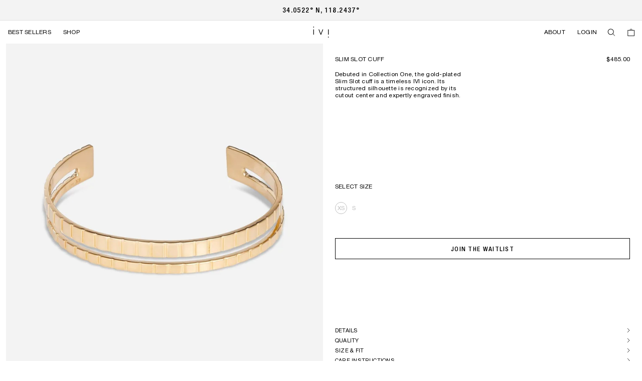

--- FILE ---
content_type: text/html; charset=utf-8
request_url: https://ivilosangeles.com/products/slim-slot-cuff-gold
body_size: 64250
content:
<!doctype html>
<html class="no-js slim-slot-cuff page-product products-slim-slot-cuff-gold" lang="en">
  <head>
    <meta cha="utf-8">
    <meta http-equiv="X-UA-Compatible" content="IE=edge">
    <meta name="viewport" content="width=device-width,initial-scale=1">
    <meta name="theme-color" content="">
    <meta name="viewport" content="width=device-width, user-scalable=no, initial-scale=1.0, minimum-scale=1.0, maximum-scale=1.0">
    <link rel="canonical" href="https://ivilosangeles.com/products/slim-slot-cuff-gold">
    <link rel="dns-prefetch" href="https://www.googletagmanager.com/">
    
<link rel="icon" type="image/png" href="//ivilosangeles.com/cdn/shop/files/IVI_Logo_Black_copy.png?crop=center&height=32&v=1681765107&width=32">

    <title>
      SLIM SLOT CUFF
 &ndash; IVILOSANGELES.COM</title>

    
      <meta name="description" content="Debuted in Collection One, the gold-plated Slim Slot cuff is a timeless IVI icon. Its structured silhouette is recognized by its cutout center and expertly engraved finish.">
    

    

    
      <style>
        @media screen{.shopify-payment-button__button--unbranded:hover:not([disabled]){background-color:#136f99}.wallet-cart-grid:has(>.wallet-cart-button-container:nth-of-type(6)){justify-content:flex-start;flex-direction:column;margin:0}.wallet-cart-grid:has(>.wallet-cart-button-container:nth-of-type(6)) wallet-cart-button-container{width:100%;height:clamp(25px,var(--shopify-accelerated-checkout-button-block-size, 54px),55px);margin:8px 0 0}.wallet-cart-grid:has(>.wallet-cart-button-container:nth-of-type(6)) .wallet-cart-button-container:first-child{margin:8px 0 0}.wallet-cart-grid:has(>.wallet-cart-button-container:nth-of-type(6)) .wallet-cart-button{width:100%;height:clamp(25px,var(--shopify-accelerated-checkout-button-block-size, 54px),55px)}}:root{--font-body-family: "Helvetica Neue LT Std", sans-serif;--font-body-style: normal;--font-body-weight: 400;--font-body-weight-bold: 700;--font-heading-family: "Helvetica Neue LT Std", sans-serif;--font-heading-style: normal;--font-heading-weight: 400;--font-body-scale: 1.0;--font-heading-scale: 1.0;--color-base-text: 0, 0, 0;--color-shadow: 0, 0, 0;--color-base-background-1: 255, 255, 255;--color-base-background-2: 243, 243, 243;--color-base-solid-button-labels: 255, 255, 255;--color-base-outline-button-labels: 0, 0, 0;--color-base-accent-1: 0, 0, 0;--color-base-accent-2: 0, 0, 0;--payment-terms-background-color: #ffffff;--gradient-base-background-1: #ffffff;--gradient-base-background-2: #f3f3f3;--gradient-base-accent-1: #000000;--gradient-base-accent-2: #000000;--media-padding: px;--media-border-opacity: 0.05;--media-border-width: 1px;--media-radius: 0px;--media-shadow-opacity: 0.0;--media-shadow-horizontal-offset: 0px;--media-shadow-vertical-offset: 4px;--media-shadow-blur-radius: 5px;--media-shadow-visible: 0;--page-width: 120rem;--page-width-margin: 0rem;--product-card-image-padding: 0.0rem;--product-card-corner-radius: 0.0rem;--product-card-text-alignment: left;--product-card-border-width: 0.0rem;--product-card-border-opacity: 0.1;--product-card-shadow-opacity: 0.0;--product-card-shadow-visible: 0;--product-card-shadow-horizontal-offset: 0.0rem;--product-card-shadow-vertical-offset: 0.4rem;--product-card-shadow-blur-radius: 0.5rem;--collection-card-image-padding: 0.0rem;--collection-card-corner-radius: 0.0rem;--collection-card-text-alignment: left;--collection-card-border-width: 0.0rem;--collection-card-border-opacity: 0.1;--collection-card-shadow-opacity: 0.0;--collection-card-shadow-visible: 0;--collection-card-shadow-horizontal-offset: 0.0rem;--collection-card-shadow-vertical-offset: 0.4rem;--collection-card-shadow-blur-radius: 0.5rem;--blog-card-image-padding: 0.0rem;--blog-card-corner-radius: 0.0rem;--blog-card-text-alignment: left;--blog-card-border-width: 0.0rem;--blog-card-border-opacity: 0.1;--blog-card-shadow-opacity: 0.0;--blog-card-shadow-visible: 0;--blog-card-shadow-horizontal-offset: 0.0rem;--blog-card-shadow-vertical-offset: 0.4rem;--blog-card-shadow-blur-radius: 0.5rem;--badge-corner-radius: 4.0rem;--popup-border-width: 1px;--popup-border-opacity: 0.1;--popup-corner-radius: 0px;--popup-shadow-opacity: 0.0;--popup-shadow-horizontal-offset: 0px;--popup-shadow-vertical-offset: 4px;--popup-shadow-blur-radius: 5px;--drawer-border-width: 1px;--drawer-border-opacity: 0.1;--drawer-shadow-opacity: 0.0;--drawer-shadow-horizontal-offset: 0px;--drawer-shadow-vertical-offset: 4px;--drawer-shadow-blur-radius: 5px;--spacing-sections-desktop: 0px;--spacing-sections-mobile: 0px;--grid-desktop-vertical-spacing: 8px;--grid-desktop-horizontal-spacing: 8px;--grid-mobile-vertical-spacing: 4px;--grid-mobile-horizontal-spacing: 4px;--text-boxes-border-opacity: 0.1;--text-boxes-border-width: 0px;--text-boxes-radius: 0px;--text-boxes-shadow-opacity: 0.0;--text-boxes-shadow-visible: 0;--text-boxes-shadow-horizontal-offset: 0px;--text-boxes-shadow-vertical-offset: 4px;--text-boxes-shadow-blur-radius: 5px;--buttons-radius: 0px;--buttons-radius-outset: 0px;--buttons-border-width: 1px;--buttons-border-opacity: 1.0;--buttons-shadow-opacity: 0.0;--buttons-shadow-visible: 0;--buttons-shadow-horizontal-offset: 0px;--buttons-shadow-vertical-offset: 4px;--buttons-shadow-blur-radius: 5px;--buttons-border-offset: 0px;--inputs-radius: 0px;--inputs-border-width: 1px;--inputs-border-opacity: 0.55;--inputs-shadow-opacity: 0.0;--inputs-shadow-horizontal-offset: 0px;--inputs-margin-offset: 0px;--inputs-shadow-vertical-offset: 4px;--inputs-shadow-blur-radius: 5px;--inputs-radius-outset: 0px;--variant-pills-radius: 40px;--variant-pills-border-width: 1px;--variant-pills-border-opacity: 0.55;--variant-pills-shadow-opacity: 0.0;--variant-pills-shadow-horizontal-offset: 0px;--variant-pills-shadow-vertical-offset: 4px;--variant-pills-shadow-blur-radius: 5px}*,*::before,*::after{box-sizing:inherit}html{box-sizing:border-box;font-size:calc(var(--font-body-scale) * 62.5%);height:100%;overflow-x:clip}body{display:grid;grid-template-rows:auto auto 1fr auto;grid-template-columns:100%;min-height:100%;margin:0;font-size:1.5rem;letter-spacing:0.06rem;line-height:calc(1 + 0.8 / var(--font-body-scale));font-family:var(--font-body-family);font-style:var(--font-body-style);font-weight:var(--font-body-weight)}@media screen and (min-width:750px){body{font-size:1.6rem}}@media all{:root,.color-background-1{--color-foreground: var(--color-base-text);--color-background: var(--color-base-background-1);--gradient-background: var(--gradient-base-background-1)}.color-background-2{--color-foreground: var(--color-base-text);--color-background: var(--color-base-background-2);--gradient-background: var(--gradient-base-background-2)}.color-inverse{--color-foreground: var(--color-base-background-1);--color-background: var(--color-base-text);--gradient-background: rgb(var(--color-base-text))}.color-accent-2{--color-foreground: var(--color-base-solid-button-labels);--color-background: var(--color-base-accent-2);--gradient-background: var(--gradient-base-accent-2)}:root,.color-background-1{--color-link: var(--color-base-outline-button-labels);--alpha-link: .85}.color-background-2,.color-inverse,.color-accent-2{--color-link: var(--color-foreground);--alpha-link: .7}:root,.color-background-1{--color-button: var(--color-base-accent-1);--color-button-text: var(--color-base-solid-button-labels);--alpha-button-background: 1;--alpha-button-border: 1}.color-background-2,.color-inverse,.color-accent-2{--color-button: var(--color-foreground);--color-button-text: var(--color-background)}.button--secondary{--color-button: var(--color-base-outline-button-labels);--color-button-text: var(--color-base-outline-button-labels);--color-button: var(--color-background);--alpha-button-background: 1}.button--tertiary{--color-button: var(--color-base-outline-button-labels);--color-button-text: var(--color-base-outline-button-labels);--alpha-button-background: 0;--alpha-button-border: .2}:root,.color-background-1{--color-badge-background: var(--color-background);--color-badge-border: var(--color-foreground);--alpha-badge-border: .1}.color-background-2,.color-inverse,.color-accent-2{--color-badge-background: var(--color-background);--color-badge-border: var(--color-background);--alpha-badge-border: 1}:root,.color-background-1,.color-background-2{--color-card-hover: var(--color-base-text)}.color-inverse{--color-card-hover: var(--color-base-background-1)}.color-accent-2{--color-card-hover: var(--color-base-solid-button-labels)}:root{--color-icon: rgb(var(--color-base-text))}.product-card-wrapper .card{--border-radius: var(--product-card-corner-radius);--border-width: var(--product-card-border-width);--border-opacity: var(--product-card-border-opacity);--shadow-horizontal-offset: var(--product-card-shadow-horizontal-offset);--shadow-vertical-offset: var(--product-card-shadow-vertical-offset);--shadow-blur-radius: var(--product-card-shadow-blur-radius);--shadow-opacity: var(--product-card-shadow-opacity);--shadow-visible: var(--product-card-shadow-visible);--image-padding: var(--product-card-image-padding);--text-alignment: var(--product-card-text-alignment)}.contains-media,.global-media-settings{--border-radius: var(--media-radius);--border-width: var(--media-border-width);--border-opacity: var(--media-border-opacity);--shadow-horizontal-offset: var(--media-shadow-horizontal-offset);--shadow-vertical-offset: var(--media-shadow-vertical-offset);--shadow-blur-radius: var(--media-shadow-blur-radius);--shadow-opacity: var(--media-shadow-opacity);--shadow-visible: var(--media-shadow-visible)}:root{--header-height-desktop: 46px;--header-height-mobile: 40px}.no-js:not(html){display:none!important}html.no-js .no-js:not(html){display:block!important}html.no-js .no-js-hidden{display:none!important}.page-width{max-width:var(--page-width);margin:0 auto;padding:0 1.5rem}@media screen and (min-width:750px){.page-width{padding:0 5rem}}.section+.section{margin-top:var(--spacing-sections-mobile)}@media screen and (min-width:750px){.section+.section{margin-top:var(--spacing-sections-desktop)}}body,.color-background-1,.color-background-2,.color-inverse,.color-accent-2{color:rgba(var(--color-foreground),1);background-color:rgb(var(--color-background))}.list-unstyled{margin:0;padding:0;list-style:none}.hidden{display:none!important}.visually-hidden{position:absolute!important;overflow:hidden;width:1px;height:1px;margin:-1px;padding:0;border:0;clip:rect(0 0 0 0);word-wrap:normal!important}.visually-hidden--inline{margin:0;height:1em}.overflow-hidden{overflow:clip}.block{display:block!important}.text-body{font-size:12px;line-height:14.4px;letter-spacing:.02em;font-family:var(--font-body-family);font-style:var(--font-body-style);font-weight:var(--font-body-weight)}h1,h2,h3,h4,.h1,.h2,.h5{font-family:var(--font-heading-family);font-style:var(--font-heading-style);font-weight:var(--font-heading-weight);letter-spacing:calc(var(--font-heading-scale) * .06rem);color:rgb(var(--color-foreground));line-height:calc(1 + .3/max(1,var(--font-heading-scale)));word-break:break-word}h1,.h1{font-size:calc(var(--font-heading-scale) * 3rem)}@media only screen and (min-width:750px){h1,.h1{font-size:calc(var(--font-heading-scale) * 4rem)}}h2,.h2{font-size:calc(var(--font-heading-scale) * 2rem)}@media only screen and (min-width:750px){h2,.h2{font-size:calc(var(--font-heading-scale) * 2.4rem)}}h3{font-size:calc(var(--font-heading-scale) * 1.7rem)}@media only screen and (min-width:750px){h3{font-size:calc(var(--font-heading-scale) * 1.8rem)}}h4{font-family:var(--font-heading-family);font-style:var(--font-heading-style);font-size:calc(var(--font-heading-scale) * 1.5rem)}.h5{font-size:calc(var(--font-heading-scale) * 1.2rem)}@media only screen and (min-width:750px){.h5{font-size:calc(var(--font-heading-scale) * 1.3rem)}}h6{color:rgba(var(--color-foreground),.75);margin-block-start:1.67em;margin-block-end:1.67em}.heading-secondary{font-size:12px;line-height:14.4px;letter-spacing:.02em}.heading-secondary-m{font-size:11px;line-height:13.2px;letter-spacing:.02em}@media (min-width:992px){.lg\:heading-secondary{font-size:12px;line-height:14.4px;letter-spacing:.02em}}.heading-caption{font-size:9px;font-weight:400;line-height:10.8px;letter-spacing:.02em;text-transform:uppercase}.heading-cta{font-size:13px;font-weight:500;line-height:15.6px;letter-spacing:.1em}.caption{font-size:1rem;letter-spacing:.07rem;line-height:calc(1 + .7 / var(--font-body-scale))}@media screen and (min-width:750px){.caption{font-size:1.2rem}}table:not([class]){border-collapse:collapse;font-size:1.4rem;border-style:hidden;box-shadow:0 0 0 .1rem rgba(var(--color-foreground),1)}@media (min-width:992px){table:not([class]){table-layout:fixed}}table:not([class]) td,table:not([class]) th{padding:1em;border:.1rem solid rgba(var(--color-foreground),1);white-space:nowrap}.center{text-align:center}.right{text-align:right}.uppercase{text-transform:uppercase}.capitalize{text-transform:capitalize}.block{display:block}.light{opacity:.7}.text-white{color:#fff}.\!text-white{color:#fff!important}a:empty,div:empty{display:none}.link{display:inline-block;border:none;box-shadow:none;text-decoration:underline;text-underline-offset:.3rem;color:#000;background-color:transparent;font-size:14px;font-family:inherit}.link--text{color:#000}button:not(.btn){color:#000}.full-unstyled-link{text-decoration:none;color:currentColor;display:block}details>*{box-sizing:border-box}@media (prefers-reduced-motion){.motion-reduce{animation:none!important}}:root{--duration-short: .1s;--duration-default: .2s;--duration-long: .5s}.icon-arrow{width:1.5rem}.animate-arrow .icon-arrow path{transform:translate(-.25rem)}summary{list-style:none;position:relative}summary .icon-caret{position:absolute;height:.6rem;right:1.5rem;top:calc(50% - .2rem)}summary::-webkit-details-marker{display:none}.no-js *:focus:not(:focus-visible){outline:0;box-shadow:none}.no-js .focus-inset:focus:not(:focus-visible){outline:0;box-shadow:none}.focus-none{box-shadow:none!important;outline:0!important}.no-js .focus-offset:focus:not(:focus-visible){outline:0;box-shadow:none}.grid{display:flex;flex-wrap:wrap;margin-bottom:2rem;padding:0;list-style:none;column-gap:var(--grid-mobile-horizontal-spacing);row-gap:var(--grid-mobile-vertical-spacing)}@media screen and (min-width:750px){.grid{column-gap:var(--grid-desktop-horizontal-spacing);row-gap:var(--grid-desktop-vertical-spacing)}}.grid__item{width:calc(25% - var(--grid-mobile-horizontal-spacing) * 3 / 4);max-width:calc(50% - var(--grid-mobile-horizontal-spacing) / 2);flex-grow:1;flex-shrink:0}@media screen and (min-width:750px){.grid__item{width:calc(25% - var(--grid-desktop-horizontal-spacing) * 3 / 4);max-width:calc(50% - var(--grid-desktop-horizontal-spacing) / 2)}}.grid--1-col .grid__item{max-width:100%;width:100%}@media screen and (min-width:750px){.grid--2-col-tablet .grid__item{width:calc(50% - var(--grid-desktop-horizontal-spacing) / 2);max-width:calc(50% - var(--grid-desktop-horizontal-spacing) / 2)}}@media screen and (min-width:990px){.grid--4-col-desktop .grid__item{width:calc(25% - var(--grid-desktop-horizontal-spacing) * 3 / 4);max-width:calc(25% - var(--grid-desktop-horizontal-spacing) * 3 / 4)}}@media screen and (max-width:749px){.grid--peek .grid__item{min-width:35%}.grid--2-col-tablet-down .grid__item{width:calc(50% - var(--grid-mobile-horizontal-spacing) / 2)}.grid--peek .grid__item{width:calc(50% - var(--grid-mobile-horizontal-spacing) - 3rem)}}@media screen and (min-width:750px) and (max-width:989px){.grid--2-col-tablet-down .grid__item{width:calc(50% - var(--grid-desktop-horizontal-spacing) / 2)}}.media{display:block;background-color:rgba(var(--color-foreground),.1);position:relative;overflow:hidden}.media--transparent{background-color:transparent}.media>*:not(.zoom):not(.deferred-media__poster-button){display:block;max-width:100%;position:absolute;top:0;left:0;height:100%;width:100%}.media>img{object-fit:cover;object-position:center center}.button{--shadow-horizontal-offset: var(--buttons-shadow-horizontal-offset);--shadow-vertical-offset: var(--buttons-shadow-vertical-offset);--shadow-blur-radius: var(--buttons-shadow-blur-radius);--shadow-opacity: var(--buttons-shadow-opacity);--shadow-visible: var(--buttons-shadow-visible);--border-offset: var(--buttons-border-offset);--border-opacity: calc(1 - var(--buttons-border-opacity));border-radius:var(--buttons-radius-outset);position:relative}.button{display:inline-flex;justify-content:center;align-items:center;padding:.5rem 1rem;font:inherit;text-decoration:none;color:rgb(var(--color-button-text));-webkit-appearance:none;appearance:none;background-color:rgba(var(--color-button),var(--alpha-button-background));font-size:12px;line-height:14.4px;font-weight:400;letter-spacing:.02em;text-align:center;text-transform:uppercase;border:1px solid #000;border-radius:0;height:42px}@media (min-width:992px){.button{font-size:14px;line-height:16.8px}}.button:before{content:"";position:absolute;top:0;right:0;bottom:0;left:0;z-index:-1;border-radius:var(--buttons-radius-outset);box-shadow:var(--shadow-horizontal-offset) var(--shadow-vertical-offset) var(--shadow-blur-radius) rgba(var(--color-shadow),var(--shadow-opacity))}.button:after{content:"";position:absolute;top:var(--buttons-border-width);right:var(--buttons-border-width);bottom:var(--buttons-border-width);left:var(--buttons-border-width);z-index:1;border-radius:var(--buttons-radius);box-shadow:0 0 0 calc(var(--buttons-border-width) + var(--border-offset)) rgba(var(--color-button-text),var(--border-opacity)),0 0 0 var(--buttons-border-width) rgba(var(--color-button),var(--alpha-button-background))}.button:not([disabled]):hover:after{--border-offset: 1.3px;box-shadow:0 0 0 calc(var(--buttons-border-width) + var(--border-offset)) rgba(var(--color-button-text),var(--border-opacity)),0 0 0 calc(var(--buttons-border-width) + 1px) rgba(var(--color-button),var(--alpha-button-background))}.button--secondary:after{--border-opacity: var(--buttons-border-opacity)}.button:focus:not(:focus-visible):not(.focused),.shopify-payment-button__button--unbranded:focus:not(:focus-visible):not(.focused),.shopify-payment-button [role=button]:focus:not(:focus-visible):not(.focused){box-shadow:inherit}.button--tertiary{font-size:1.2rem;padding:1rem 1.5rem;min-width:calc(9rem + var(--buttons-border-width) * 2);min-height:calc(3.5rem + var(--buttons-border-width) * 2)}.button--full-width{display:flex;width:100%}.share-button__close:not(.hidden)+.share-button__copy{display:none}.field:not(:focus-visible):not(.focused)+.share-button__copy:not(:focus-visible):not(.focused),.field:not(:focus-visible):not(.focused)+.share-button__close:not(:focus-visible):not(.focused){background-color:inherit}.share-button__message:not(:empty){display:flex;align-items:center;width:100%;height:100%;margin-top:0;padding:.8rem 0 .8rem 1.5rem;margin:var(--inputs-border-width)}.share-button__message:not(:empty):not(.hidden)~*{display:none}.field__input,.select__select{-webkit-appearance:none;appearance:none;padding:0 0 5px;background-color:rgb(var(--color-background));color:rgb(var(--color-foreground));width:100%;box-sizing:border-box;border-radius:var(--inputs-radius);position:relative;border:0;font-size:11px;font-weight:400;line-height:13.2px;letter-spacing:.02em;border-bottom:1px solid #000}@media (min-width:992px){.field__input,.select__select{font-size:14px;line-height:16.8px}}.field:before,.select:before,.localization-form__select:before{content:"";position:absolute;top:0;right:0;bottom:0;left:0;border-radius:var(--inputs-radius-outset);box-shadow:var(--inputs-shadow-horizontal-offset) var(--inputs-shadow-vertical-offset) var(--inputs-shadow-blur-radius) rgba(var(--color-base-text),var(--inputs-shadow-opacity));z-index:-1}.field:after,.select:after,.localization-form__select:after{content:"";position:absolute;top:var(--inputs-border-width);right:var(--inputs-border-width);bottom:var(--inputs-border-width);left:var(--inputs-border-width);border:.1rem solid transparent;border-radius:var(--inputs-radius);box-shadow:0 0 0 var(--inputs-border-width) rgba(var(--color-foreground),var(--inputs-border-opacity));z-index:1}.select__select{font-family:var(--font-body-family);font-style:var(--font-body-style);font-weight:var(--font-body-weight);font-size:1.2rem;color:rgba(var(--color-foreground),.75)}.select{display:flex;position:relative;width:100%}.select .icon-caret{height:.6rem;position:absolute;top:calc(50% - .2rem);right:calc(var(--inputs-border-width) + 1.5rem)}.select__select{line-height:calc(1 + .6 / var(--font-body-scale));padding:0 2rem;margin:var(--inputs-border-width);min-height:calc(var(--inputs-border-width) * 2)}.field{position:relative;width:100%;display:flex;flex-direction:column;margin:0 0 36px}.field__input{flex-grow:1;text-align:left;padding:0 0 5px}.field__input:not(:placeholder-shown)~.field__label,.customer .field input:not(:placeholder-shown)~label{top:0;left:0;font-size:11px;font-weight:400;line-height:13.2px;letter-spacing:.02em;text-align:left}.field__input:not(:placeholder-shown),.field__input:-webkit-autofill,.customer .field input:not(:placeholder-shown){margin:var(--inputs-border-width)}.field__input::-webkit-search-cancel-button{display:none}input[type=checkbox]{display:inline-block;width:auto;margin-right:.5rem}.quantity__button:not(:focus-visible):not(.focused),.quantity__input:not(:focus-visible):not(.focused){box-shadow:inherit;background-color:inherit}.modal__toggle{list-style-type:none}.modal__toggle-open{display:flex}.no-js .modal__close-button.link{display:none}.modal__close-button.link{display:flex;justify-content:center;align-items:center;padding:0rem;height:4.4rem;width:4.4rem;background-color:transparent}.modal__close-button .icon{width:1.7rem;height:1.7rem}.modal__content{position:absolute;top:0;left:0;right:0;bottom:0;background:rgb(var(--color-background));z-index:4;display:flex;justify-content:center;align-items:center}#shopify-section-announcement-bar{z-index:4}.announcement-bar{border-bottom:.1rem solid rgba(var(--color-foreground),.08);color:rgb(var(--color-foreground))}.announcement-bar__message{padding:1rem 0;margin:0;letter-spacing:.1rem}#shopify-section-header{position:sticky;top:0;left:0;z-index:999}.header-wrapper{height:var(--header-height-mobile);display:block;background-color:rgb(var(--color-background));z-index:999}@media (min-width:992px){.header-wrapper{height:var(--header-height-desktop)}}.header{display:grid;grid-template-areas:"left-icon heading icons";grid-template-columns:1fr 2fr 1fr;align-items:center}@media screen and (min-width:990px){.header--middle-left:not(.header--has-menu){grid-template-areas:"heading icons" "navigation navigation";grid-template-columns:1fr auto}.header--middle-center{grid-template-areas:"navigation heading icons";grid-template-columns:1fr auto 1fr;column-gap:2rem}.header:not(.header--middle-left,.header--middle-center) .header__inline-menu{margin-top:1.05rem}}.header>.header__heading-link{line-height:0}.header__heading,.header__heading-link{grid-area:heading;justify-self:center}.header__heading-link{display:inline-block;text-decoration:none;word-break:break-word}.header__right{text-align:right;flex:1}.header__right .list-menu{margin-right:-16px}@media screen and (max-width:989px){.header__heading-link{text-align:center}}@media screen and (min-width:990px){.header__heading-link{justify-self:start}}.header__icons{display:flex;grid-area:icons;justify-self:end}.header__icon:not(.header__icon--summary),.header__icon span{display:flex;align-items:center;justify-content:center}.header__icon{color:rgb(var(--color-foreground))}.header__icon span{height:100%}.header__icon:after{content:none}.header__icon .icon{height:2rem;width:2rem;fill:none;vertical-align:middle;color:#000}.header__icon{height:1.875rem;width:1.875rem;padding:0}.header__icon--cart{position:relative}.header>.header__search{grid-area:left-icon;justify-self:start}.header__search{display:inline-flex;padding:10px 12px;line-height:1;margin-right:-8px}@media (min-width:992px){.header__search{padding:13px 7px;margin-right:0}}.no-js .predictive-search{display:none}.search-modal{opacity:0;border-bottom:.1rem solid rgba(var(--color-foreground),.08);min-height:calc(100% + var(--inputs-margin-offset) + (2 * var(--inputs-border-width)));height:100%}.search-modal__content{display:flex;width:100%;height:100%;background:#fff;flex-direction:column}@media (min-width:992px){.search-modal__content{height:auto}}.search-modal__content-bottom{bottom:calc((var(--inputs-margin-offset) / 2))}.header__icon--menu .icon{display:block;position:absolute;opacity:1;transform:scale(1)}details:not([open])>.header__icon--menu .icon-close{visibility:hidden;opacity:0;transform:scale(.8)}.js details[open]:not(.menu-opening)>.header__icon--menu .icon-close{visibility:hidden}.js details[open]:not(.menu-opening)>.header__icon--menu .icon-hamburger{visibility:visible;opacity:1;transform:scale(1.07)}.header__inline-menu{margin-left:-12px;grid-area:navigation}.badge{border:1px solid transparent;border-radius:var(--badge-corner-radius);display:inline-block;font-size:1.2rem;letter-spacing:.1rem;line-height:1;padding:.5rem 1.3rem .6rem;text-align:center;background-color:rgb(var(--color-badge-background));border-color:rgba(var(--color-badge-border),var(--alpha-badge-border));color:rgb(var(--color-foreground));word-break:break-word}.gradient{background:rgb(var(--color-background));background:var(--gradient-background);background-attachment:fixed}@media screen and (forced-colors:active){.icon{color:CanvasText;fill:CanvasText!important}}.ratio{display:flex;position:relative;align-items:stretch}.ratio:before{content:"";width:0;height:0;padding-bottom:var(--ratio-percent)}.global-media-settings{position:relative;border:var(--media-border-width) solid rgba(var(--color-foreground),var(--media-border-opacity));border-radius:var(--media-radius);overflow:visible!important;background-color:rgb(var(--color-background))}.global-media-settings:after{content:"";position:absolute;top:calc(var(--media-border-width) * -1);right:calc(var(--media-border-width) * -1);bottom:calc(var(--media-border-width) * -1);left:calc(var(--media-border-width) * -1);border-radius:var(--media-radius);box-shadow:var(--media-shadow-horizontal-offset) var(--media-shadow-vertical-offset) var(--media-shadow-blur-radius) rgba(var(--color-shadow),var(--media-shadow-opacity));z-index:-1}.global-media-settings--no-shadow{overflow:hidden!important}.global-media-settings--no-shadow:after{content:none}.global-media-settings img{border-radius:calc(var(--media-radius) - var(--media-border-width))}@supports not (inset:10px){.grid{margin-left:calc(-1 * var(--grid-mobile-horizontal-spacing))}.grid__item{padding-left:var(--grid-mobile-horizontal-spacing);padding-bottom:var(--grid-mobile-vertical-spacing)}@media screen and (min-width:750px){.grid{margin-left:calc(-1 * var(--grid-desktop-horizontal-spacing))}.grid__item{padding-left:var(--grid-desktop-horizontal-spacing);padding-bottom:var(--grid-desktop-vertical-spacing)}}@media screen and (min-width:749px){.grid--peek .grid__item{padding-left:var(--grid-mobile-horizontal-spacing)}}.product-grid .grid__item{padding-bottom:var(--grid-mobile-vertical-spacing)}@media screen and (min-width:750px){.product-grid .grid__item{padding-bottom:var(--grid-desktop-vertical-spacing)}}}.font-normal{font-weight:400}@media (forced-colors:active){.button{border:transparent solid 1px}}.btn-style-reset{padding:0;border:none;background-color:transparent}.menu{padding-top:32px;width:100%;background:#fff;color:#000}@media (min-width:992px){.menu{padding:0 16px 16px;position:absolute;top:100%;left:0;opacity:0;visibility:hidden}}.menu__inner{display:grid;grid-template-columns:repeat(auto-fit,minmax(25%,1fr));gap:16px}@media (min-width:992px){.menu__inner{grid-template-columns:repeat(4,minmax(0,1fr))}}.menu__col{position:relative}.menu__col--span-2{grid-column:span 2 / span 2;margin-left:-8px}.menu__sub-title{margin:-2px 0 15px;color:#000}.menu__sub-title~.menu__sub-title{margin-top:57px}.menu ul a{font-size:11px;line-height:13.2px;font-weight:400;text-transform:uppercase;letter-spacing:.02em;text-decoration:none}@media (min-width:992px){.menu ul a{font-size:12px;line-height:14.4px}}.menu ul{display:flex;flex-direction:column;gap:15px;color:#000}.menu__link{position:absolute;top:0;left:0;width:100%;height:100%;z-index:1;text-indent:-9999px}.menu__bg{position:relative;width:100%;height:100%}.menu__bg:before{position:absolute;top:0;right:0;bottom:0;left:0;background:linear-gradient(180deg,#0000 82.57%,#0003)}.menu__bg img{width:100%;height:100%;object-fit:cover}.menu__title{position:absolute;left:16px;bottom:14px;z-index:1;color:#fff;margin:0;font-size:13px;font-weight:500;line-height:15.6px;letter-spacing:.1em;text-transform:uppercase}@media (min-width:992px){.lg\:hidden{display:none!important}}.card{position:relative}a.card{display:block}.card__figure{display:flex;overflow:hidden}.card__figure img{max-width:100%}.card__caption{position:absolute;width:100%;height:100%;top:0;right:0;bottom:0;left:0;z-index:1;font-size:13px;font-weight:500;line-height:15.6px;letter-spacing:.1em;display:flex;flex-direction:column;padding:16px}.no-underline{text-decoration:none}.button-reset{margin:0;border:0;background-color:transparent;font-family:inherit}.sidebar{position:fixed;top:var(--header-height-mobile);right:0;width:100%;padding:12px 24px;background-color:#fff;color:#000;z-index:999;height:calc(100vh - var(--header-height-mobile));height:calc(100dvh - var(--header-height-mobile));opacity:0;visibility:hidden}@media (min-width:992px){.sidebar{padding:16px 20px;top:calc(var(--header-height-desktop) - 1px);height:calc(100vh - var(--header-height-desktop));height:calc(100dvh - var(--header-height-desktop));width:25%}.sidebar:after{position:absolute;top:calc(-1 * var(--header-height-desktop));bottom:0;left:0;width:.5px;background-color:#000;content:""}}.sidebar__header{margin-bottom:36px;color:#000}.sidebar__submit{margin-top:18px}@media (min-width:992px){.sidebar__submit{margin-top:20px}}.form-row:not(:last-child){margin-bottom:38px}.form-input{padding:0 0 6px;font-family:Helvetica Neue LT Std;font-size:11px;line-height:13.2px;font-weight:400;letter-spacing:.02em;border:0;border-bottom:1px solid #000;width:100%;-webkit-appearance:none;appearance:none}.form-input::-webkit-input-placeholder{text-transform:uppercase;color:#000;opacity:1!important}@media (min-width:992px){.form-input{font-size:12px;line-height:14.4px}}.object-cover{object-fit:cover}.text-primary{color:#000}.justify-center{justify-content:center}div.newsletter{position:fixed;left:0;bottom:0;z-index:999;width:100%;padding:18px 20px 20px;background-color:#000;color:#fff;display:none}@media (min-width:992px){div.newsletter{padding:24px 16px 28px}}.newsletter__header{align-items:start}@media (min-width:992px){.newsletter__header{align-items:center}}.newsletter__title{margin-bottom:18px}.newsletter__input:not(.form-input--light){color:#000!important}.newsletter__form:not(.newsletter__form--success) .newsletter__input--success{display:none}}@media all{*{box-sizing:border-box;padding:0;margin:0}body{font-family:Helvetica Neue LT Std,sans-serif;font-size:12px;line-height:14.4px;letter-spacing:.02em;font-weight:400;background:#fff;-webkit-text-size-adjust:100%;-moz-text-size-adjust:100%;-moz-osx-font-smoothing:grayscale;-webkit-font-smoothing:antialiased;overflow-x:clip}p{clear:both;margin:0 0 25px}p:last-child{margin:0}h1,h2,h3,h4,.h1,.h2,.h5{font-family:Helvetica Neue LT Std,sans-serif;font-weight:500}.fullset{float:left;width:100%}a{color:#000;text-decoration:underline}h1,.h1{font-size:24px;line-height:28px;letter-spacing:2.4px;margin:0 0 20px;text-transform:uppercase;font-weight:500}h2,.h2{font-size:14px;line-height:20px;letter-spacing:.1em;margin:0 0 20px;text-transform:uppercase;font-weight:500}.h5{font-size:14px;line-height:20px;letter-spacing:.1em;margin:0 0 25px;text-transform:uppercase;font-weight:500}.button:after,.button:before{display:none!important}.m-0{margin:0!important}.page-width{max-width:1110px}.header{position:relative;padding:0 16px;background:#fff;z-index:9999}.header__icon{font-weight:500;text-transform:uppercase;font-size:14px;letter-spacing:.1em;line-height:20px;font-family:Helvetica Neue LT Std;color:#000;padding:0;width:20px;height:20px;text-decoration:none}.header__cart{padding:10px 12px}@media (min-width:992px){.header__cart{padding-top:13px;padding-bottom:13px}}summary.list-menu__item{padding-right:0!important}.field:after,.select:after,.localization-form__select:after{display:none!important}.field:before,.select:before,.localization-form__select:before{display:none!important}.page-width{padding:0}input:-webkit-autofill{-webkit-box-shadow:0 0 0 30px #f8f8f8 inset!important;-webkit-text-fill-color:#000000!important}#ajax-bag-wrapper{position:fixed;top:0;right:0;z-index:999;padding:36px 16px 40px;width:100%;background-color:#fff;height:100vh;opacity:0;visibility:hidden}@media screen and (min-width:992px){#ajax-bag-wrapper{border-left:.063rem solid black;width:25%}}.cart-body{padding-top:24px}.cart-item{display:grid;grid-template-columns:130px 1fr;grid-gap:24px;width:100%;padding:0;border-bottom:0px solid #d6dac4}@media screen and (min-width:992px){.cart-item:last-child{margin-bottom:40px}}#ajax-bag{position:relative;z-index:10;flex:1}#inner-bag{display:flex;flex-direction:column}.h-full{height:100%}.flex-column{flex-direction:column}.inner_ul{overflow-y:scroll;-ms-overflow-style:none;scrollbar-width:none;max-height:calc(100% - 140px);height:100%;flex:1;display:flex;gap:10px;flex-direction:column}.inner_ul::-webkit-scrollbar{display:none!important}.cart-item.empty-cart{display:inherit;border:none}.btn.white-btn{border:2px solid var(--color-text-field-text);padding:13px 15px}.card:not(.ratio)>.card__content{display:block}.cart-item.empty-cart{text-align:center;padding:40px 0;height:100%;display:flex;flex-direction:column;align-items:center;justify-content:center;color:#000}.section+.section{clear:both}.hide{display:none!important}.no_postion{position:static!important}.card:not(.ratio){position:relative}.card__inner.ratio{flex-direction:column;--ratio-percent: 0 !important}.quick_add .price{font-size:14px;letter-spacing:.32px;line-height:20px;color:#000}.product-form__controls-group{overflow:hidden;display:flex;width:100%}.s_box{width:24px;height:24px}.s_box input{display:none!important}.s_box label{width:100%;text-align:center;font-size:12px;line-height:14.4px;letter-spacing:.02em;display:flex;align-items:center;justify-content:center;width:24px;height:24px;border-radius:50%;border:1px solid transparent}.quick_add .product-form{opacity:0}.col_link{position:absolute;top:0;left:0;z-index:1;width:100%;height:100%;display:block}.quick_add .product-form{position:relative;z-index:2}h4#CartPopupHeading span{padding-left:6px}h4#CartPopupHeading span i{font-style:normal}.bag_over{position:fixed;top:0;left:0;width:100%;height:100%;z-index:99;opacity:0;visibility:hidden}input:-internal-autofill-selected{background-color:-internal-light-dark(rgb(232,240,254,0),rgba(70,90,126,0))!important}input:-webkit-autofill,select:-webkit-autofill{-webkit-text-fill-color:#000!important;-webkit-box-shadow:0 0 0px 1000px transparent inset!important}.slider-buttons.no-js-hidden.quick-add-hidden{display:none}.quick_add .product-form{opacity:1!important}.s_box input:checked+label{border-color:#000}.product-form__item.swatch_box.swatch_Size{width:100%;overflow:hidden}.header__icon .icon{height:unset;width:unset}.search-modal .modal-overlay:after{background-color:transparent!important}.search-modal.modal__content{position:fixed;top:0;left:0;width:100%;border:none;align-items:start;justify-content:start;flex-direction:column;min-height:inherit;z-index:11}@media (min-width:992px){.search-modal.modal__content{top:var(--header-height-desktop)}}.header predictive-search{position:relative;width:100%;max-width:none;background-color:#fff}.search__input.field__input{padding:0 0 5px;margin:0;border:none;border-bottom:1px solid #000;font-family:Helvetica Neue LT Std;font-size:11px;font-weight:400;line-height:13.2px;letter-spacing:.02em;color:#000;height:fit-content}@media (min-width:992px){.search__input.field__input{padding:0 0 12px;font-size:12px;line-height:14.4px}}.search-modal__form{display:flex;flex-direction:column;height:100%}.search-modal__form .field{padding:20px 16px 24px;margin:0;flex-direction:row}@media (min-width:992px){.search-modal__form .field{padding:14px 16px}}.predictive-search.predictive-search--header{border:none}.Recommended_list{display:flex;flex-direction:column;gap:14px}.Recommended_list a{text-decoration:none}.quick_add .price{clear:none;float:right}.customer__dropdown-description:not(.underline_links) a{text-decoration:unset!important}.customer__dropdown-description:not(:last-child){margin-bottom:39px}.search__right{height:fit-content}.search__right .card{min-height:auto!important}@media (max-width:991.98px){.search__right img{height:auto;width:100%}}@media (min-width:992px){.search__right{margin-left:-4px}}.modal-overlay{width:100%;height:100%;position:fixed;top:0;left:0;z-index:-1}.search__left{text-align:left}@media screen and (max-width:991px){.predictive-search{overflow:hidden}.search-modal.gradient{background:transparent!important}.predictive-search.predictive-search--header{position:static}.Recommended_list a{font-size:11px;font-weight:400;line-height:13.2px;letter-spacing:.02em}.search__window{padding:12px 16px 16px;display:flex;flex-direction:column;gap:32px;justify-content:space-between;max-height:100%;overflow-y:auto;flex:1}}@media (min-width:992px){.Recommended_search{margin-top:-3px}}.Recommended_search h3{margin-bottom:16px}.search__btn{width:52px;background:transparent;border:0;display:flex;align-items:end;justify-content:end}@media screen and (min-width:992px){.search__btn{width:44px}.customer__dropdown-description:not(:last-child){margin-bottom:58px}.search-modal__content,.search-modal__form,.header predictive-search{position:static}.search__window{display:grid;padding:16px;margin-top:-14px;grid-template-columns:repeat(4,minmax(0,1fr))}.search__right,.search__left{grid-column:span 2 / span 2}.search__window .predictive-search{position:static;max-height:580px!important;overflow-y:auto}}.w-full{width:100%!important}.flex{display:flex}.inline-block{display:inline-block}.justify-between{justify-content:space-between}.items-center{align-items:center}.ajax_error{font-size:14px;font-weight:500;line-height:20px;letter-spacing:.1em;text-align:left;color:red;position:fixed;top:10px;right:10px;display:none;z-index:9999}.list-menu__link{padding:16px 12px;font-size:11px;font-weight:400;line-height:13.2px;letter-spacing:.02em;text-transform:uppercase;text-decoration:none}@media (min-width:992px){.list-menu__link{font-size:12px;line-height:14px}}#register,#recover,#login{display:none}#login:not(:target){display:block}.variant-sizes{display:flex;flex-wrap:wrap;justify-content:space-between}.klaviyo__form form>div>div:last-child:has(button),.newsletter__page-klaviyo form>div>div:last-child:has(button),.newsletter__klaviyo form>div>div:last-child:has(button){margin-left:auto}.newsletter__page-klaviyo form:not(:has(input[type=email]))>div>div:last-child:has(button){width:100%;padding-top:15px;border-top:1px solid #000}.newsletter__page-klaviyo form:not(:has(input[type=email]))>div>div:last-child button{letter-spacing:0!important}}.menu-drawer-container{display:flex}.list-menu{list-style:none;padding:0;margin:0}.list-menu--inline{display:inline-flex;display:-webkit-inline-flex;flex-wrap:wrap;align-items:center}summary.list-menu__item{padding-right:2.7rem}.list-menu__item{display:flex;align-items:center;line-height:calc(1 + 0.3 / var(--font-body-scale))}.list-menu__item--link{text-decoration:none;padding-bottom:1rem;padding-top:1rem;line-height:calc(1 + 0.8 / var(--font-body-scale))}@media screen and (min-width:750px){.list-menu__item--link{padding-bottom:0.5rem;padding-top:0.5rem}}@media (min-width:992px){.list-menu>li{display:flex;align-items:center}}@media screen and (max-width:989.98px){.header__left{display:flex;align-items:center;gap:20px;flex:1}}@media screen and (min-width:990px){header-drawer{display:none}}.cart-notification{display:none}@media all{.product{margin:0}.product.grid{--grid-desktop-horizontal-spacing: -8px;--grid-desktop-vertical-spacing: 0;align-items:start;gap:0}@media (min-width:992px){.product.grid{padding:8px;margin-top:-8px}}@media screen and (min-width:750px){.product__info-wrapper{padding:0 0 0 5rem}}@media screen and (min-width:990px){.product--large:not(.product--no-media).product--right .product__info-wrapper{padding:0 4rem 0 0}.product--medium:not(.product--no-media) .product__media-wrapper,.product--small:not(.product--no-media) .product__info-wrapper{max-width:55%;width:calc(55% - var(--grid-desktop-horizontal-spacing) / 2)}.product--medium:not(.product--no-media) .product__info-wrapper,.product--small:not(.product--no-media) .product__media-wrapper{max-width:45%;width:calc(45% - var(--grid-desktop-horizontal-spacing) / 2)}}.shopify-payment-button__button [role=button]:focus:not(:focus-visible){outline:0;box-shadow:none!important}.shopify-payment-button__button--unbranded:hover:not([disabled]){background-color:rgba(var(--color-button),var(--alpha-button-background))}.product-form{display:block}.product-form__error-message-wrapper:not([hidden]){display:flex;align-items:flex-start;font-size:1.2rem;margin-bottom:1.5rem}.product-form__error-message-wrapper svg{flex-shrink:0;width:1.2rem;height:1.2rem;margin-right:.7rem;margin-top:.5rem}.product-form__input{flex:0 0 100%;padding:0;margin:0 0 1.2rem;max-width:37rem;min-width:fit-content;border:none}variant-radios{display:block}.product-form__input .form__label{padding-left:0}fieldset.product-form__input .form__label{margin-bottom:.2rem}.no-js .product-form__input input[type=radio]:focus:not(:focus-visible)+label{box-shadow:none}.product-form__input .select{max-width:25rem}.product-form__submit{font-size:13px;font-weight:500;line-height:15.6px;letter-spacing:.1em;text-align:center}.no-js .product-form__submit.button--secondary{--color-button: var(--color-base-accent-1);--color-button-text: var(--color-base-solid-button-labels);--alpha-button-background: 1}.product__info-container>*+*{margin:1.5rem 0}.product__title>*{margin:0}.product .price .badge,.product .price__container{margin-bottom:.5rem}@media screen and (min-width:750px){.product__info-container>*:first-child{margin-top:0}}.product-form__buttons{max-width:44rem}@media screen and (max-width:749px){.product__media-wrapper slider-component:not(.thumbnail-slider--no-slide){margin-left:-1.5rem;margin-right:-1.5rem}.product__media-list::-webkit-scrollbar-thumb{background-color:rgb(var(--color-foreground))}.product__media-list::-webkit-scrollbar-track{background-color:rgba(var(--color-foreground),.2)}.product__media-list .product__media-item{width:calc(100% - 3rem - var(--grid-mobile-horizontal-spacing))}}@media screen and (min-width:750px){.product__media-list{padding-right:calc(var(--media-shadow-horizontal-offset) * var(--media-shadow-visible))}.product--thumbnail .product__media-item:not(.is-active),.product--thumbnail_slider .product__media-item:not(.is-active){display:none}}@media screen and (min-width:750px) and (max-width:989px){.product__media-list .product__media-item:first-child{padding-left:0}.product__media-list .product__media-item{width:100%}}.product__media-icon .icon{width:1.2rem;height:1.4rem}.product__media-icon{background-color:rgb(var(--color-background));border-radius:50%;border:.1rem solid rgba(var(--color-foreground),.1);color:rgb(var(--color-foreground));display:flex;align-items:center;justify-content:center;height:3rem;width:3rem;position:absolute;left:calc(1.2rem + var(--media-border-width));top:calc(1.2rem + var(--media-border-width));z-index:1}@media screen and (min-width:750px){.product--columns .product__media-item:not(.product__media-item--single):not(:only-child){max-width:calc(50% - var(--grid-desktop-horizontal-spacing) / 2)}}@media screen and (min-width:990px){.product--stacked .product__media-item{max-width:calc(50% - var(--grid-desktop-horizontal-spacing) / 2)}.product:not(.product--columns) .product__media-list .product__media-item:first-child,.product:not(.product--columns) .product__media-list .product__media-item--full{width:100%;max-width:100%}.product__modal-opener .product__media-icon{opacity:0}}.product__media-item>*{display:block;position:relative}.product__media-toggle{display:flex;border:none;background-color:transparent;color:currentColor;padding:0}.product__media-toggle:after{content:"";display:block;margin:0;padding:0;position:absolute;top:0;left:0;z-index:2;height:100%;width:100%}.product-media-modal{background-color:rgb(var(--color-background));height:100%;position:fixed;top:0;left:0;width:100%;visibility:hidden;opacity:0;z-index:-1}.product-media-modal__dialog{display:flex;align-items:center;height:100vh}.product-media-modal__content{max-height:100vh;width:100%;overflow:auto}.product-media-modal__content>*:not(.active){display:none}@media screen and (min-width:750px){.product-media-modal__content{padding-bottom:2rem}.product-media-modal__content>*:not(.active){display:block}.product__modal-opener:not(.product__modal-opener--image){display:none}}@media screen and (max-width:749px){.product--thumbnail .is-active>.product__modal-opener:not(.product__modal-opener--image),.product--thumbnail_slider .is-active>.product__modal-opener:not(.product__modal-opener--image){display:none}}.product-media-modal__content>*{display:block;height:auto;margin:auto}.product-media-modal__toggle{background-color:rgb(var(--color-background));border:.1rem solid rgba(var(--color-foreground),.1);border-radius:50%;color:rgba(var(--color-foreground),.55);display:flex;align-items:center;justify-content:center;right:2rem;padding:1.2rem;position:fixed;z-index:2;top:2rem;width:4rem}@media screen and (min-width:750px){.product-media-modal__content{padding:2rem 11rem}.product-media-modal__content>*{width:100%}.product-media-modal__content>*+*{margin-top:2rem}.product-media-modal__toggle{right:5rem;top:2.2rem}}@media screen and (min-width:990px){.product-media-modal__content{padding:2rem 11rem}.product-media-modal__content>*+*{margin-top:1.5rem}.product-media-modal__content{padding-bottom:1.5rem}.product-media-modal__toggle{right:5rem}}.product-media-modal__toggle .icon{height:auto;margin:0;width:2.2rem}@media screen and (min-width:750px){.product-media-modal__dialog .global-media-settings--no-shadow{overflow:visible!important}}@media screen and (max-width:749px){.product-media-modal__dialog .global-media-settings{border:none;border-radius:0}}.product__media-list .media>*{overflow:hidden;position:static!important}.thumbnail-list_item--variant:not(:first-child){display:none}@media screen and (max-width:749px){.product__media-item{display:flex;align-items:center}.product__modal-opener{width:100%}}.thumbnail[aria-current]:focus:not(:focus-visible){outline:0;box-shadow:0 0 0 .1rem rgb(var(--color-foreground))}@media screen and (min-width:750px){.product:not(.product--small) .thumbnail__badge{height:3rem;width:3rem}.product:not(.product--small) .thumbnail__badge .icon{width:1.2rem;height:1.2rem}.product:not(.product--small) .thumbnail__badge .icon-3d-model{width:1.4rem;height:1.4rem}}.product:not(.featured-product) .product__view-details{display:none}.product__view-details{display:block;text-decoration:none}.product__view-details .icon{width:1.2rem;margin-left:1.2rem;flex-shrink:0}.product--large:not(.product--no-media) .product__info-wrapper{max-width:100%;width:100%}@media (min-width:992px){.product--large:not(.product--no-media) .product__info-wrapper{max-width:50%;width:50%}}.product__media-list{column-gap:0;row-gap:3px;margin:0}.product--large:not(.product--no-media) .product__info-wrapper{max-width:calc(50% + 8px);width:calc(50% + 8px);padding:0;margin-right:-8px}.product__media.media.media--transparent.gradient.global-media-settings{border:none;border-radius:0}@media (min-width:992px){.product__media-list{display:grid;grid-template-columns:repeat(2,minmax(0,1fr));gap:10px}.product__media-list li{width:100%!important;max-width:100%!important}.product__media-list li:first-child{grid-column:span 2 / span 2}}.product__modal-opener .product__media-icon,.product__media-toggle{display:none!important}.product__title{margin:0 0 16px}.price--large{font-size:14px;letter-spacing:.32px}product-form.product-form{width:100%;margin:48px 0 24px}@media (min-width:992px){product-form.product-form{margin:48px 0 0}}.product-form__buttons{max-width:none}.level-box{display:none;padding:16px 0 24px}.box-a1 h3{margin:0;position:relative;font-size:11px;font-weight:400;line-height:20 px;letter-spacing:.02em}.box-a1 h3:after{position:absolute;right:-7px;top:0;width:20px;height:20px;background-image:url("data:image/svg+xml,%3Csvg xmlns='http://www.w3.org/2000/svg' width='6' height='10' viewBox='0 0 6 10' fill='none'%3E%3Cpath d='M1 9L5 5L1 1' stroke='black' stroke-width='0.8'/%3E%3C/svg%3E");background-size:6px 10px;content:"";background-repeat:no-repeat;background-position:center;display:flex;align-content:center;justify-content:center}.box-a1{padding:0}.box-a1:last-child{border:none}.level-box ul{margin:0;padding:0;list-style:none}.level-box p~p,.level-box ul~p{margin-bottom:14.4px}.level-box ul+p{margin-top:14.4px}.level-box ul~p:last-child,.level-box p~p:last-child{margin-bottom:0}.product__info-wrapper .price--large{position:absolute;top:18px;right:24px;font-size:12px;font-weight:400;line-height:14.4px;letter-spacing:.02em}@media (min-width:992px){.product__info-wrapper .price--large{top:24px;right:24px}}.product__info-wrapper{display:flex;flex-direction:column;flex:1}@media (min-width:992px){.product__info-wrapper{position:sticky;position:-webkit-sticky;right:0;top:var(--header-height-desktop);min-height:calc(100vh - var(--header-height-desktop))}}.product__info-container{width:100%;padding:0;display:flex;flex-direction:column;z-index:4;flex:1}@media (min-width:992px){.product__info-container{overflow-y:auto;-ms-overflow-style:none;scrollbar-width:none;max-height:calc(100vh - var(--header-height-desktop))}}.product__info-container::-webkit-scrollbar{display:none}.product_info{position:relative;padding:18px 24px;display:flex;flex-direction:column;flex:1}@media (min-width:992px){.product_info{padding:24px 24px 32px}}.v_over{position:fixed;top:0;left:0;width:100%;height:100%;z-index:999;opacity:0;visibility:hidden;background-color:#f8f8f8}.js.product-form__input.redirect_varbox{display:flex;flex-wrap:wrap;column-gap:.5%;row-gap:.5%;max-height:calc(100vh - 124px);overflow-y:scroll;padding-bottom:100px;-ms-overflow-style:none;scrollbar-width:none;justify-content:space-between}.js.product-form__input.redirect_varbox::-webkit-scrollbar{display:none}.js.product-form__input.redirect_varbox .h1{margin:0 0 18px;text-align:left;display:flex;float:left;width:100%}.form__label.h1 span{padding-right:5px}.close_vpopup{width:18px;height:18px;float:left;position:absolute;top:48px;right:60px}.badge.price__badge-sold-out.color-inverse{display:none!important}#product_accordion{padding-top:16px;display:flex;flex-direction:column;gap:4px}@media (min-width:992px){#product_accordion{margin-top:auto}}.product-form .product-form{margin:0}#MainContent .section section{position:relative}#variant-box{margin-top:48px}.form__label small{font-size:inherit}.product__description-inner{max-width:278px}.js.product-form__input.Title_varbox{display:none!important}.js.product-form__input.redirect_varbox{position:fixed;top:124px;background:#fffefd;margin:0;right:-51%;width:50%;max-width:none;min-width:inherit;padding:43px 63px 100px;z-index:9999;display:flex!important;flex-wrap:wrap;column-gap:.5%;row-gap:.5%;max-height:calc(100vh - 124px);overflow-y:scroll;-ms-overflow-style:none;scrollbar-width:none;justify-content:space-between;border:1px solid #000000}.redirect_varbox+variant-radios{position:relative;z-index:9}.SINGLE_PRODUCT-NO-COLORS{margin-top:20px!important;width:100%!important}.no-underline{text-decoration:none!important}.product__media{height:450px}@media (min-width:1280px){.product__media{height:auto}.product__media-item:first-child .product__media{padding:0;height:calc(100vh - var(--header-height-desktop))}}.page-product .variant-sizes{gap:48px;justify-content:initial}}@media all{.price{font-size:1.4rem;letter-spacing:.1rem;line-height:calc(1 + .5 / var(--font-body-scale));color:rgb(var(--color-foreground))}.price>*{display:inline-block;vertical-align:top}.price .price-item{display:inline-block;margin:0 1rem 0 0}.price__regular .price-item--regular{margin-right:0}.price:not(.price--show-badge) .price-item--last:last-of-type{margin:0}@media screen and (min-width:750px){.price{margin-bottom:0}}.price--large{font-size:1.4rem;line-height:calc(1 + .5 / var(--font-body-scale));letter-spacing:.13rem}@media screen and (min-width:750px){.price--large{font-size:1.6rem}}.price__regular{display:block}.price__sale,.price .price__badge-sale,.price .price__badge-sold-out{display:none}.unit-price{display:block;font-size:1.1rem;letter-spacing:.04rem;line-height:calc(1 + .2 / var(--font-body-scale));margin-top:.2rem;text-transform:uppercase;color:rgba(var(--color-foreground),.7)}}@media all{.rte:after{clear:both;content:"";display:block}}@media all{slider-component{--desktop-margin-left-first-item: max(5rem, calc((100vw - var(--page-width) + 10rem - var(--grid-desktop-horizontal-spacing)) / 2));position:relative;display:block}.slider__slide{--focus-outline-padding: .5rem;--shadow-padding-top: calc((var(--shadow-vertical-offset) * -1 + var(--shadow-blur-radius)) * var(--shadow-visible));--shadow-padding-bottom: calc((var(--shadow-vertical-offset) + var(--shadow-blur-radius)) * var(--shadow-visible));scroll-snap-align:start;flex-shrink:0;padding-bottom:0}@media screen and (max-width:749px){.slider.slider--mobile.contains-card--standard .slider__slide:not(.collection-list__item--no-media){padding-bottom:var(--focus-outline-padding)}}@media screen and (max-width:989px){.slider.slider--tablet.contains-card--standard .slider__slide:not(.collection-list__item--no-media){padding-bottom:var(--focus-outline-padding)}}@media screen and (min-width:990px){.slider.slider--desktop.contains-card--standard .slider__slide:not(.collection-list__item--no-media){padding-bottom:var(--focus-outline-padding)}}.slider-counter{display:flex;justify-content:center;min-width:4.4rem}.slider-counter__link--dots:not(.slider-counter__link--active):hover .dot{border-color:rgb(var(--color-foreground))}.slider-counter__link--dots:not(.slider-counter__link--active):hover .dot{transform:scale(1.1)}.slider-buttons{display:flex;align-items:center;justify-content:center}@media screen and (min-width:990px){.slider:not(.slider--everywhere):not(.slider--desktop)+.slider-buttons{display:none}}@media screen and (max-width:989px){.slider--desktop:not(.slider--tablet)+.slider-buttons{display:none}}.slider-button{color:rgba(var(--color-foreground),.75);background:transparent;border:none;width:44px;height:44px;display:flex;align-items:center;justify-content:center}.slider-button:not([disabled]):hover{color:rgb(var(--color-foreground))}.slider-button .icon{height:.6rem}.slider-button--next .icon{transform:rotate(-90deg)}.slider-button--prev .icon{transform:rotate(90deg)}.slider-button--next:not([disabled]):hover .icon{transform:rotate(-90deg) scale(1.1)}.slider-button--prev:not([disabled]):hover .icon{transform:rotate(90deg) scale(1.1)}}@media all{.loading-overlay__spinner{width:1.8rem;display:inline-block}.spinner{animation:rotator 1.4s linear infinite}@keyframes rotator{0%{transform:rotate(0)}to{transform:rotate(270deg)}}.path{stroke-dasharray:280;stroke-dashoffset:0;transform-origin:center;stroke:rgb(var(--color-foreground));animation:dash 1.4s ease-in-out infinite}@media screen and (forced-colors:active){.path{stroke:CanvasText}}@keyframes dash{0%{stroke-dashoffset:280}50%{stroke-dashoffset:75;transform:rotate(135deg)}to{stroke-dashoffset:280;transform:rotate(450deg)}}.loading-overlay:not(.hidden)+.cart-item__price-wrapper,.loading-overlay:not(.hidden)~cart-remove-button{opacity:50%}}@media all{.deferred-media:not([loaded]) template{z-index:-1}.deferred-media__poster:focus:not(:focus-visible){outline:0;box-shadow:none}}.section-template--23573608071509__main-padding{padding-top:0px;padding-bottom:0px}@media screen and (min-width:750px){.section-template--23573608071509__main-padding{padding-top:0px;padding-bottom:0px}}@media all{pickup-availability{display:block}}@media all{.stock{position:fixed;top:0;right:0;width:100%;height:100%;z-index:9999}.stock__overlay{position:absolute;top:0;right:0;z-index:1;width:100%;height:100%;background-color:#fff;opacity:.5}.stock__inner{margin-left:auto;position:relative;z-index:2;background-color:#fff;padding:16px;border-left:.063rem solid black;width:100%;height:100vh}@media (min-width:992px){.stock__inner{width:25%;padding:54px 16px 16px;min-width:420px}}.stock__header{padding-bottom:24px;align-items:start}.stock__header .button-reset{margin-top:1px}.stock__header h2{max-width:310px}.stock-card{display:grid;grid-template-columns:130px 1fr;grid-gap:16px;width:100%}.stock-card__content{padding-top:16px;padding-bottom:16px}.stock-card__text{margin-bottom:10px}.stock__btn{margin-top:150px}.stock__checkbox{margin-top:50px;gap:12px;align-items:start}.stock__checkbox input{display:none}.stock__checkbox-box{flex:0 0 11px;width:11px;height:11px;border:1px solid black;margin-top:2px;display:block!important}.stock__footer{width:100%;text-align:right;border-top:1px solid #000;padding-top:24px}}@media all{.footer{position:relative;padding:16px;background-color:#fff}.footer:not(.color-background-1){border-top:none}.footer__column{width:100%;align-items:flex-end}@media screen and (min-width:750px){.footer-block{display:block;margin-top:0}}.footer-block__heading{font-size:9px;font-weight:400;line-height:10.8px;letter-spacing:.02em;margin-bottom:12px;color:#000}@media screen and (min-width:990px){.footer-block__heading{margin-bottom:16px}}@media screen and (min-width:750px){.footer-block__newsletter:not(:only-child){text-align:left}.footer-block__newsletter:not(:only-child) .footer__newsletter{justify-content:flex-start;margin:0}.footer-block__newsletter:not(:only-child) .newsletter-form__message--success{left:auto}}.localization-form{display:flex;flex-direction:column;flex:auto 1 0;margin:0 auto}@media screen and (min-width:750px){.localization-form:first-of-type{padding-left:0}}@media screen and (max-width:989px){noscript .localization-form:only-child,.footer__localization noscript{width:100%}}.localization-form .button{padding:1rem}.localization-form__currency{display:inline-block}@media screen and (max-width:749px){.localization-form .button{word-break:break-all}}.localization-form__select{border-radius:var(--inputs-radius-outset);position:relative;padding-left:1rem;text-align:left;min-width:calc(7rem + var(--inputs-border-width) * 2)}.disclosure__button.localization-form__select{padding:0;height:auto;background:rgb(var(--color-background))}noscript .localization-form__select{padding-left:0rem}@media screen and (min-width:750px){noscript .localization-form__select{min-width:20rem}}.localization-form__select .icon-caret{position:absolute;content:"";height:.6rem;right:calc(var(--inputs-border-width) + 1.5rem);top:calc(50% - .2rem);right:-3px;font-family:Helvetica Neue LT Std;transform:rotate(-90deg)}.localization-selector.link{text-decoration:none;appearance:none;-webkit-appearance:none;-moz-appearance:none;color:rgb(var(--color-foreground));width:100%;font-size:11px;font-weight:400;line-height:13.2px;letter-spacing:.02em;text-transform:uppercase}@media (min-width:992px){.localization-selector.link{font-size:12px;line-height:14.4px}}.localization-selector option{color:#000}.localization-selector+.disclosure__list-wrapper{opacity:1;transform:none;bottom:initial}.header .disclosure__list-wrapper{border:0!important}.header .disclosure__list-wrapper .disclosure__list{padding-left:0}@media (max-width:992px){.localization-selector+.disclosure__list-wrapper{position:relative}}.footer-block__details-content{display:flex;flex-direction:row;flex-wrap:wrap;grid-row-gap:10px;font-size:0;line-height:0;justify-content:space-between}.footer-block__details-content li{width:calc(50% - 12px)}@media (min-width:992px){.footer-block__details-content{grid-row-gap:16px}.footer-block__details-content li{width:100%}}@media screen and (min-width:750px){.footer-block__details-content>li{padding:0}.footer-block__details-content>li:not(:last-child){margin-right:0}}.footer-block__details-content .list-menu__item--link{color:#000}.footer .disclosure__link{padding:.95rem 3.5rem .95rem 2rem;color:rgba(var(--color-foreground),.75)}.footer .disclosure__link--active{text-decoration:underline}.footer__content-top{display:flex;flex-wrap:wrap;align-items:flex-end;justify-content:space-between;margin-bottom:58px}.footer__grid{display:flex;flex-direction:column;gap:58px}.footer-block__details-content .list-menu__item--link{padding:0;color:#000;font-size:11px;font-weight:400;line-height:13.2px;letter-spacing:.02em;text-transform:uppercase}.footer__copyright{margin-top:56px}.footer__copyright small{font-size:9px;font-weight:400;line-height:10.8px;letter-spacing:.02em}.FooterCountryForm_box{display:flex;flex-direction:column}@media screen and (max-width:991px){.localization-form__select:after{bottom:-5px}}.disclosure__button.localization-form__select.localization-selector.link.link--text.caption-large:before{display:none}.footer .disclosure__link{padding:0;color:#000;font-size:10px;text-transform:uppercase;letter-spacing:.2px;line-height:23px;border:none}.footer .disclosure__list-wrapper{border-width:0;border-radius:0;box-shadow:none;width:100%}#footer_newsletter ::-moz-placeholder{color:#000;opacity:1;text-transform:uppercase}#footer_newsletter ::-webkit-input-placeholder{color:#000;opacity:1;text-transform:uppercase}:focus-visible{box-shadow:none!important}.localization-form:only-child{width:100%;white-space:nowrap}.footer-block__details-content .list-menu__item--link{position:relative;text-decoration:none!important}.footer-block__details-content .list-menu__item--link:after{background:#000;content:"";height:1px;left:0;position:absolute;bottom:0;right:auto;top:auto;width:0}.localization-form .disclosure__list{width:100%;max-width:100%;padding-left:12px}.footer__newsletter-title{margin:0 0 6px;font-size:9px;font-weight:400;line-height:10.8px;letter-spacing:.02em;color:#000;text-transform:uppercase}@media (min-width:992px){.footer__grid{display:grid;grid-template-columns:repeat(4,minmax(0,1fr));gap:32px}.footer__content-top{margin-bottom:68px}.footer__newsletter-title{margin-bottom:35px;font-size:8px;line-height:9.6px}.footer-block__details-content{flex-direction:column;grid-row-gap:14px}.footer-block__details-content .list-menu__item--link{font-size:12px;line-height:14.4px}.footer__copyright{margin-top:95px}}.footer .list-menu__item{display:inline-flex!important}}@media all{@media (max-width:1550px){.page-width{max-width:927px}}@media (max-width:1399px){.page-width{max-width:1070px}.product-form__controls-group{bottom:40px;left:15px}.quick_add .price{float:left;margin-top:-10px}.s_box label{height:23px}.quick_add .price{margin-top:0}.s_box input:checked+label,.s_box input[checked]+label{height:24px}.product-form__item.swatch_box.swatch_Size:after{width:24px;height:24px;top:50%;left:50%;transform:translate(-58%,-50%)}.s_box{width:26px!important}.product-form__item.swatch_box.swatch_Size:after{transform:translate(-50%,-50%);left:49%}.page-width{max-width:890px}}@media (max-width:1299px){.page-width{max-width:970px}.page-width{max-width:727px}}@media (max-width:1199px){.page-width{max-width:790px}.js.product-form__input.redirect_varbox{padding:43px}}@media (max-width:991px){.page-width{max-width:660px}.js.product-form__input.redirect_varbox{padding:40px 25px}h1,.h1{font-size:22px;letter-spacing:2px}.close_vpopup{right:30px}.header{padding:0 12px;display:flex;align-items:center;justify-content:space-between;grid-template-columns:1fr auto 1fr}.header__icon--menu .icon{left:30px}header-drawer{margin-left:0}.header__icon.header__icon--menu.header__icon--summary span svg{opacity:0!important}.header__icon.header__icon--menu.header__icon--summary span{position:relative;height:14px;width:15px}.header__icon.header__icon--menu.header__icon--summary span:after{position:absolute;bottom:0;left:0;width:100%;height:1px;background:#000;content:""}.header__icon.header__icon--menu.header__icon--summary span:before{position:absolute;top:0;left:0;width:100%;height:1px;background:#000;content:""}.search-modal.modal__content{right:auto;width:100%;z-index:999}.predictive-search.predictive-search--header{padding:0}}@media (max-width:767px){.header__heading-link svg{width:31.43px;height:auto}.header__icon.header__icon--menu.header__icon--summary span{height:12px}.col_link{top:50%;height:60%;transform:translateY(-50%);display:none}.quick_add .price{font-size:12px;letter-spacing:.24px;clear:both}.quick_add .product-form{opacity:1}.product--large:not(.product--no-media) .product__info-wrapper{max-width:100%;width:100%}.product__info-container{position:static!important;width:100%;padding:0}.product-form__item.swatch_box.swatch_Size:after{top:49%}.product--stacked .product__media-item{max-width:none;min-width:inherit}.product__media.media.media--transparent.gradient.global-media-settings{padding:0!important;height:460px;position:relative;display:flex}.slider-buttons.no-js-hidden.quick-add-hidden{display:none}.product__media-toggle{display:none!important}.product-media-modal__toggle{border:none;color:#000}.v_over{background:transparent}.js.product-form__input.redirect_varbox{position:fixed;top:inherit;right:0!important;width:100%;max-width:none;min-width:inherit;padding:50px 20px 30px;z-index:9999;border-radius:30px 30px 0 0;bottom:-102%}.close_vpopup{right:inherit;top:10px;left:50%;transform:translate(-50%);width:40px}.close_vpopup:after{width:39px;height:1px;content:"";background:#000;position:absolute;left:0;top:14px}.close_vpopup svg{width:100%;height:100%;opacity:0}h1,.h1{font-size:20px}h2,.h2{font-size:12px;letter-spacing:1.2px}.h5{font-size:12px;line-height:20px;letter-spacing:1.2px;margin:0 0 15px}#ajax-bag-wrapper{top:var(--header-height-mobile);bottom:0;height:calc(100vh - var(--header-height-mobile));height:calc(100dvh - var(--header-height-mobile))}.link{font-size:12px}#recover{margin-bottom:20px}.product__media-list{margin-left:0;width:100%}.product__media-wrapper slider-component:not(.thumbnail-slider--no-slide){margin-left:0;margin-right:0}variant-radios{width:100%}.js.product-form__input.redirect_varbox .h1{display:inherit;position:relative;top:30px}.js.product-form__input.redirect_varbox{top:auto}.js.product-form__input.redirect_varbox:before{content:"More colors";margin:0 0 22px;text-align:left;display:flex;float:left;width:100%;font-size:20px;line-height:28px;letter-spacing:2.4px;text-transform:uppercase;font-weight:500}.js.product-form__input.redirect_varbox .h1{display:none}.close_vpopup:before{position:absolute;top:0;left:-45vw;width:100vw;height:64px;content:"";right:0}.js.product-form__input.redirect_varbox{height:auto;max-height:calc(100vh - 75px)}.list-menu__item{line-height:normal}footer .disclosure{top:1px}.variant-sizes .s_box label{font-size:9px;max-width:24px;height:24px}.product-form__item.swatch_box.swatch_Size:after{top:42%}.quick_add .price{font-size:10px}.quick_add .price{clear:none;float:right}.quick_add{opacity:1}.product--stacked .product__media-item{display:block!important}.product-form__item.swatch_box.swatch_Size:after{top:47%;left:46%}.variant-sizes .s_box label{padding:0}.s_box{height:28px!important;border:0px solid transparent!important}.js.product-form__input.redirect_varbox{max-height:calc(100vh - 205px)}.card_product-single__media{min-height:180px}}@media screen and (max-width:991px){footer .disclosure{top:-1px!important}.header__inline-menu{margin-top:4px}}@media screen and (max-width:991.98px){.max-lg\:hidden{display:none}}.header-wrapper:not(.header-index) .btn-style-reset{color:#000}}@font-face{font-family:'Helvetica Neue LT Std';src:url('//ivilosangeles.com/cdn/shop/t/50/assets/HelveticaNeueLTStd-Roman.woff2?v=86735348478550257381726843498') format('woff2'),url('//ivilosangeles.com/cdn/shop/t/50/assets/HelveticaNeueLTStd-Roman.woff?v=39968267564654155381726843497') format('woff');font-weight:normal;font-style:normal;font-display:swap}
      </style>
    
    
    

    

<meta property="og:site_name" content="IVILOSANGELES.COM">
<meta property="og:url" content="https://ivilosangeles.com/products/slim-slot-cuff-gold">
<meta property="og:title" content="SLIM SLOT CUFF">
<meta property="og:type" content="product">
<meta property="og:description" content="Debuted in Collection One, the gold-plated Slim Slot cuff is a timeless IVI icon. Its structured silhouette is recognized by its cutout center and expertly engraved finish."><meta property="og:image" content="http://ivilosangeles.com/cdn/shop/files/BR017_YG_01_2c6400e6-a5cd-418b-a076-a2f2d031a6ad.jpg?v=1742228038">
  <meta property="og:image:secure_url" content="https://ivilosangeles.com/cdn/shop/files/BR017_YG_01_2c6400e6-a5cd-418b-a076-a2f2d031a6ad.jpg?v=1742228038">
  <meta property="og:image:width" content="1315">
  <meta property="og:image:height" content="2048"><meta property="og:price:amount" content="485.00">
  <meta property="og:price:currency" content="USD"><meta name="twitter:card" content="summary_large_image">
<meta name="twitter:title" content="SLIM SLOT CUFF">
<meta name="twitter:description" content="Debuted in Collection One, the gold-plated Slim Slot cuff is a timeless IVI icon. Its structured silhouette is recognized by its cutout center and expertly engraved finish.">

    <link href="//ivilosangeles.com/cdn/shop/t/50/assets/HelveticaNeueLTStd-Roman.woff2?v=86735348478550257381726843498" as="font" crossorigin="anonymous" rel="preload">
<link href="//ivilosangeles.com/cdn/shop/t/50/assets/HelveticaNeueLTStd-MdCn.woff2?v=118746937277115299071726843496" as="font" crossorigin="anonymous" rel="preload">

<style>
    @font-face {
        font-family: 'Helvetica Neue LT Std';
        src: 
            url('//ivilosangeles.com/cdn/shop/t/50/assets/HelveticaNeueLTStd-Roman.woff2?v=86735348478550257381726843498') format('woff2'),
            url('//ivilosangeles.com/cdn/shop/t/50/assets/HelveticaNeueLTStd-Roman.woff?v=39968267564654155381726843497') format('woff');
        font-weight: normal;
        font-style: normal;
        font-display: swap;
    }
    
    @font-face {
        font-family: 'Helvetica Neue LT Std';
        src: 
            url('//ivilosangeles.com/cdn/shop/t/50/assets/HelveticaNeueLTStd-MdCn.woff2?v=118746937277115299071726843496') format('woff2'),
            url('//ivilosangeles.com/cdn/shop/t/50/assets/HelveticaNeueLTStd-MdCn.woff?v=69974120174800420341726843495') format('woff');
        font-weight: 500;
        font-style: normal;
        font-display: swap;
    }
</style>
    <script src="//ivilosangeles.com/cdn/shop/t/50/assets/jquery-3.2.1.min.js?v=131655691665193987771726231223" defer="defer"></script>
    <script src="//ivilosangeles.com/cdn/shopifycloud/storefront/assets/themes_support/api.jquery-7ab1a3a4.js" defer="defer"></script>
    <script src="//ivilosangeles.com/cdn/shop/t/50/assets/global.js?v=138056137647262871581729861186" defer="defer"></script>
    <script>window.performance && window.performance.mark && window.performance.mark('shopify.content_for_header.start');</script><meta name="facebook-domain-verification" content="kupj0rjbsa3y4fq4vpzokx84x8ufeg">
<meta name="google-site-verification" content="mgbaW975p5ekU2y02t9TMDidI8l6X7IcuFmsSbxtC9Y">
<meta id="shopify-digital-wallet" name="shopify-digital-wallet" content="/26219412/digital_wallets/dialog">
<meta name="shopify-checkout-api-token" content="d7ecb6a881b5e08ca8d39e6b3b5ab132">
<meta id="in-context-paypal-metadata" data-shop-id="26219412" data-venmo-supported="false" data-environment="production" data-locale="en_US" data-paypal-v4="true" data-currency="USD">
<link rel="alternate" type="application/json+oembed" href="https://ivilosangeles.com/products/slim-slot-cuff-gold.oembed">
<script async="async" src="/checkouts/internal/preloads.js?locale=en-US"></script>
<script id="apple-pay-shop-capabilities" type="application/json">{"shopId":26219412,"countryCode":"US","currencyCode":"USD","merchantCapabilities":["supports3DS"],"merchantId":"gid:\/\/shopify\/Shop\/26219412","merchantName":"IVILOSANGELES.COM","requiredBillingContactFields":["postalAddress","email","phone"],"requiredShippingContactFields":["postalAddress","email","phone"],"shippingType":"shipping","supportedNetworks":["visa","masterCard","amex","discover","elo","jcb"],"total":{"type":"pending","label":"IVILOSANGELES.COM","amount":"1.00"},"shopifyPaymentsEnabled":true,"supportsSubscriptions":true}</script>
<script id="shopify-features" type="application/json">{"accessToken":"d7ecb6a881b5e08ca8d39e6b3b5ab132","betas":["rich-media-storefront-analytics"],"domain":"ivilosangeles.com","predictiveSearch":true,"shopId":26219412,"locale":"en"}</script>
<script>var Shopify = Shopify || {};
Shopify.shop = "i-v-i-official.myshopify.com";
Shopify.locale = "en";
Shopify.currency = {"active":"USD","rate":"1.0"};
Shopify.country = "US";
Shopify.theme = {"name":"ivi - September Edits ","id":172267209045,"schema_name":"Dawn","schema_version":"7.0.1","theme_store_id":null,"role":"main"};
Shopify.theme.handle = "null";
Shopify.theme.style = {"id":null,"handle":null};
Shopify.cdnHost = "ivilosangeles.com/cdn";
Shopify.routes = Shopify.routes || {};
Shopify.routes.root = "/";</script>
<script type="module">!function(o){(o.Shopify=o.Shopify||{}).modules=!0}(window);</script>
<script>!function(o){function n(){var o=[];function n(){o.push(Array.prototype.slice.apply(arguments))}return n.q=o,n}var t=o.Shopify=o.Shopify||{};t.loadFeatures=n(),t.autoloadFeatures=n()}(window);</script>
<script id="shop-js-analytics" type="application/json">{"pageType":"product"}</script>
<script defer="defer" async type="module" src="//ivilosangeles.com/cdn/shopifycloud/shop-js/modules/v2/client.init-shop-cart-sync_C5BV16lS.en.esm.js"></script>
<script defer="defer" async type="module" src="//ivilosangeles.com/cdn/shopifycloud/shop-js/modules/v2/chunk.common_CygWptCX.esm.js"></script>
<script type="module">
  await import("//ivilosangeles.com/cdn/shopifycloud/shop-js/modules/v2/client.init-shop-cart-sync_C5BV16lS.en.esm.js");
await import("//ivilosangeles.com/cdn/shopifycloud/shop-js/modules/v2/chunk.common_CygWptCX.esm.js");

  window.Shopify.SignInWithShop?.initShopCartSync?.({"fedCMEnabled":true,"windoidEnabled":true});

</script>
<script>(function() {
  var isLoaded = false;
  function asyncLoad() {
    if (isLoaded) return;
    isLoaded = true;
    var urls = ["\/\/cdn.shopify.com\/proxy\/fc685253244befa567d0e0ab51df301cd8287d4fa9e062c9e8a2dfba3317bd97\/cdn.nfcube.com\/instafeed-f4864e67182d06f15a8ed1de4b9f8409.js?shop=i-v-i-official.myshopify.com\u0026sp-cache-control=cHVibGljLCBtYXgtYWdlPTkwMA","https:\/\/chimpstatic.com\/mcjs-connected\/js\/users\/c9e29861c050c5f312a227264\/1963d43e55ff21c1432a6b87a.js?shop=i-v-i-official.myshopify.com","https:\/\/tools.luckyorange.com\/core\/lo.js?site-id=0a914af3\u0026shop=i-v-i-official.myshopify.com","\/\/backinstock.useamp.com\/widget\/97336_1767161432.js?category=bis\u0026v=6\u0026shop=i-v-i-official.myshopify.com"];
    for (var i = 0; i < urls.length; i++) {
      var s = document.createElement('script');
      s.type = 'text/javascript';
      s.async = true;
      s.src = urls[i];
      var x = document.getElementsByTagName('script')[0];
      x.parentNode.insertBefore(s, x);
    }
  };
  if(window.attachEvent) {
    window.attachEvent('onload', asyncLoad);
  } else {
    window.addEventListener('load', asyncLoad, false);
  }
})();</script>
<script id="__st">var __st={"a":26219412,"offset":-28800,"reqid":"b1412d1d-8a1b-49e0-a7f4-26409be1d952-1768691423","pageurl":"ivilosangeles.com\/products\/slim-slot-cuff-gold","u":"e69a32e30e36","p":"product","rtyp":"product","rid":1594597146675};</script>
<script>window.ShopifyPaypalV4VisibilityTracking = true;</script>
<script id="captcha-bootstrap">!function(){'use strict';const t='contact',e='account',n='new_comment',o=[[t,t],['blogs',n],['comments',n],[t,'customer']],c=[[e,'customer_login'],[e,'guest_login'],[e,'recover_customer_password'],[e,'create_customer']],r=t=>t.map((([t,e])=>`form[action*='/${t}']:not([data-nocaptcha='true']) input[name='form_type'][value='${e}']`)).join(','),a=t=>()=>t?[...document.querySelectorAll(t)].map((t=>t.form)):[];function s(){const t=[...o],e=r(t);return a(e)}const i='password',u='form_key',d=['recaptcha-v3-token','g-recaptcha-response','h-captcha-response',i],f=()=>{try{return window.sessionStorage}catch{return}},m='__shopify_v',_=t=>t.elements[u];function p(t,e,n=!1){try{const o=window.sessionStorage,c=JSON.parse(o.getItem(e)),{data:r}=function(t){const{data:e,action:n}=t;return t[m]||n?{data:e,action:n}:{data:t,action:n}}(c);for(const[e,n]of Object.entries(r))t.elements[e]&&(t.elements[e].value=n);n&&o.removeItem(e)}catch(o){console.error('form repopulation failed',{error:o})}}const l='form_type',E='cptcha';function T(t){t.dataset[E]=!0}const w=window,h=w.document,L='Shopify',v='ce_forms',y='captcha';let A=!1;((t,e)=>{const n=(g='f06e6c50-85a8-45c8-87d0-21a2b65856fe',I='https://cdn.shopify.com/shopifycloud/storefront-forms-hcaptcha/ce_storefront_forms_captcha_hcaptcha.v1.5.2.iife.js',D={infoText:'Protected by hCaptcha',privacyText:'Privacy',termsText:'Terms'},(t,e,n)=>{const o=w[L][v],c=o.bindForm;if(c)return c(t,g,e,D).then(n);var r;o.q.push([[t,g,e,D],n]),r=I,A||(h.body.append(Object.assign(h.createElement('script'),{id:'captcha-provider',async:!0,src:r})),A=!0)});var g,I,D;w[L]=w[L]||{},w[L][v]=w[L][v]||{},w[L][v].q=[],w[L][y]=w[L][y]||{},w[L][y].protect=function(t,e){n(t,void 0,e),T(t)},Object.freeze(w[L][y]),function(t,e,n,w,h,L){const[v,y,A,g]=function(t,e,n){const i=e?o:[],u=t?c:[],d=[...i,...u],f=r(d),m=r(i),_=r(d.filter((([t,e])=>n.includes(e))));return[a(f),a(m),a(_),s()]}(w,h,L),I=t=>{const e=t.target;return e instanceof HTMLFormElement?e:e&&e.form},D=t=>v().includes(t);t.addEventListener('submit',(t=>{const e=I(t);if(!e)return;const n=D(e)&&!e.dataset.hcaptchaBound&&!e.dataset.recaptchaBound,o=_(e),c=g().includes(e)&&(!o||!o.value);(n||c)&&t.preventDefault(),c&&!n&&(function(t){try{if(!f())return;!function(t){const e=f();if(!e)return;const n=_(t);if(!n)return;const o=n.value;o&&e.removeItem(o)}(t);const e=Array.from(Array(32),(()=>Math.random().toString(36)[2])).join('');!function(t,e){_(t)||t.append(Object.assign(document.createElement('input'),{type:'hidden',name:u})),t.elements[u].value=e}(t,e),function(t,e){const n=f();if(!n)return;const o=[...t.querySelectorAll(`input[type='${i}']`)].map((({name:t})=>t)),c=[...d,...o],r={};for(const[a,s]of new FormData(t).entries())c.includes(a)||(r[a]=s);n.setItem(e,JSON.stringify({[m]:1,action:t.action,data:r}))}(t,e)}catch(e){console.error('failed to persist form',e)}}(e),e.submit())}));const S=(t,e)=>{t&&!t.dataset[E]&&(n(t,e.some((e=>e===t))),T(t))};for(const o of['focusin','change'])t.addEventListener(o,(t=>{const e=I(t);D(e)&&S(e,y())}));const B=e.get('form_key'),M=e.get(l),P=B&&M;t.addEventListener('DOMContentLoaded',(()=>{const t=y();if(P)for(const e of t)e.elements[l].value===M&&p(e,B);[...new Set([...A(),...v().filter((t=>'true'===t.dataset.shopifyCaptcha))])].forEach((e=>S(e,t)))}))}(h,new URLSearchParams(w.location.search),n,t,e,['guest_login'])})(!0,!0)}();</script>
<script integrity="sha256-4kQ18oKyAcykRKYeNunJcIwy7WH5gtpwJnB7kiuLZ1E=" data-source-attribution="shopify.loadfeatures" defer="defer" src="//ivilosangeles.com/cdn/shopifycloud/storefront/assets/storefront/load_feature-a0a9edcb.js" crossorigin="anonymous"></script>
<script data-source-attribution="shopify.dynamic_checkout.dynamic.init">var Shopify=Shopify||{};Shopify.PaymentButton=Shopify.PaymentButton||{isStorefrontPortableWallets:!0,init:function(){window.Shopify.PaymentButton.init=function(){};var t=document.createElement("script");t.src="https://ivilosangeles.com/cdn/shopifycloud/portable-wallets/latest/portable-wallets.en.js",t.type="module",document.head.appendChild(t)}};
</script>
<script data-source-attribution="shopify.dynamic_checkout.buyer_consent">
  function portableWalletsHideBuyerConsent(e){var t=document.getElementById("shopify-buyer-consent"),n=document.getElementById("shopify-subscription-policy-button");t&&n&&(t.classList.add("hidden"),t.setAttribute("aria-hidden","true"),n.removeEventListener("click",e))}function portableWalletsShowBuyerConsent(e){var t=document.getElementById("shopify-buyer-consent"),n=document.getElementById("shopify-subscription-policy-button");t&&n&&(t.classList.remove("hidden"),t.removeAttribute("aria-hidden"),n.addEventListener("click",e))}window.Shopify?.PaymentButton&&(window.Shopify.PaymentButton.hideBuyerConsent=portableWalletsHideBuyerConsent,window.Shopify.PaymentButton.showBuyerConsent=portableWalletsShowBuyerConsent);
</script>
<script data-source-attribution="shopify.dynamic_checkout.cart.bootstrap">document.addEventListener("DOMContentLoaded",(function(){function t(){return document.querySelector("shopify-accelerated-checkout-cart, shopify-accelerated-checkout")}if(t())Shopify.PaymentButton.init();else{new MutationObserver((function(e,n){t()&&(Shopify.PaymentButton.init(),n.disconnect())})).observe(document.body,{childList:!0,subtree:!0})}}));
</script>
<script id='scb4127' type='text/javascript' async='' src='https://ivilosangeles.com/cdn/shopifycloud/privacy-banner/storefront-banner.js'></script><link id="shopify-accelerated-checkout-styles" rel="stylesheet" media="screen" href="https://ivilosangeles.com/cdn/shopifycloud/portable-wallets/latest/accelerated-checkout-backwards-compat.css" crossorigin="anonymous">
<style id="shopify-accelerated-checkout-cart">
        #shopify-buyer-consent {
  margin-top: 1em;
  display: inline-block;
  width: 100%;
}

#shopify-buyer-consent.hidden {
  display: none;
}

#shopify-subscription-policy-button {
  background: none;
  border: none;
  padding: 0;
  text-decoration: underline;
  font-size: inherit;
  cursor: pointer;
}

#shopify-subscription-policy-button::before {
  box-shadow: none;
}

      </style>
<script id="sections-script" data-sections="header,footer" defer="defer" src="//ivilosangeles.com/cdn/shop/t/50/compiled_assets/scripts.js?v=30336"></script>
<script>window.performance && window.performance.mark && window.performance.mark('shopify.content_for_header.end');</script>


    <style data-shopify>
      @font-face {
  font-family: Assistant;
  font-weight: 400;
  font-style: normal;
  font-display: swap;
  src: url("//ivilosangeles.com/cdn/fonts/assistant/assistant_n4.9120912a469cad1cc292572851508ca49d12e768.woff2") format("woff2"),
       url("//ivilosangeles.com/cdn/fonts/assistant/assistant_n4.6e9875ce64e0fefcd3f4446b7ec9036b3ddd2985.woff") format("woff");
}

      @font-face {
  font-family: Assistant;
  font-weight: 700;
  font-style: normal;
  font-display: swap;
  src: url("//ivilosangeles.com/cdn/fonts/assistant/assistant_n7.bf44452348ec8b8efa3aa3068825305886b1c83c.woff2") format("woff2"),
       url("//ivilosangeles.com/cdn/fonts/assistant/assistant_n7.0c887fee83f6b3bda822f1150b912c72da0f7b64.woff") format("woff");
}

      
      
      @font-face {
  font-family: Assistant;
  font-weight: 400;
  font-style: normal;
  font-display: swap;
  src: url("//ivilosangeles.com/cdn/fonts/assistant/assistant_n4.9120912a469cad1cc292572851508ca49d12e768.woff2") format("woff2"),
       url("//ivilosangeles.com/cdn/fonts/assistant/assistant_n4.6e9875ce64e0fefcd3f4446b7ec9036b3ddd2985.woff") format("woff");
}


      :root {
        --font-body-family: "Helvetica Neue LT Std", sans-serif;
        --font-body-style: normal;
        --font-body-weight: 400;
        --font-body-weight-bold: 700;

        --font-heading-family: "Helvetica Neue LT Std", sans-serif;
        --font-heading-style: normal;
        --font-heading-weight: 400;

        --font-body-scale: 1.0;
        --font-heading-scale: 1.0;

        --color-base-text: 0, 0, 0;
        --color-shadow: 0, 0, 0;
        --color-base-background-1: 255, 255, 255;
        --color-base-background-2: 243, 243, 243;
        --color-base-solid-button-labels: 255, 255, 255;
        --color-base-outline-button-labels: 0, 0, 0;
        --color-base-accent-1: 0, 0, 0;
        --color-base-accent-2: 0, 0, 0;
        --payment-terms-background-color: #ffffff;

        --gradient-base-background-1: #ffffff;
        --gradient-base-background-2: #f3f3f3;
        --gradient-base-accent-1: #000000;
        --gradient-base-accent-2: #000000;

        --media-padding: px;
        --media-border-opacity: 0.05;
        --media-border-width: 1px;
        --media-radius: 0px;
        --media-shadow-opacity: 0.0;
        --media-shadow-horizontal-offset: 0px;
        --media-shadow-vertical-offset: 4px;
        --media-shadow-blur-radius: 5px;
        --media-shadow-visible: 0;

        --page-width: 120rem;
        --page-width-margin: 0rem;

        --product-card-image-padding: 0.0rem;
        --product-card-corner-radius: 0.0rem;
        --product-card-text-alignment: left;
        --product-card-border-width: 0.0rem;
        --product-card-border-opacity: 0.1;
        --product-card-shadow-opacity: 0.0;
        --product-card-shadow-visible: 0;
        --product-card-shadow-horizontal-offset: 0.0rem;
        --product-card-shadow-vertical-offset: 0.4rem;
        --product-card-shadow-blur-radius: 0.5rem;

        --collection-card-image-padding: 0.0rem;
        --collection-card-corner-radius: 0.0rem;
        --collection-card-text-alignment: left;
        --collection-card-border-width: 0.0rem;
        --collection-card-border-opacity: 0.1;
        --collection-card-shadow-opacity: 0.0;
        --collection-card-shadow-visible: 0;
        --collection-card-shadow-horizontal-offset: 0.0rem;
        --collection-card-shadow-vertical-offset: 0.4rem;
        --collection-card-shadow-blur-radius: 0.5rem;

        --blog-card-image-padding: 0.0rem;
        --blog-card-corner-radius: 0.0rem;
        --blog-card-text-alignment: left;
        --blog-card-border-width: 0.0rem;
        --blog-card-border-opacity: 0.1;
        --blog-card-shadow-opacity: 0.0;
        --blog-card-shadow-visible: 0;
        --blog-card-shadow-horizontal-offset: 0.0rem;
        --blog-card-shadow-vertical-offset: 0.4rem;
        --blog-card-shadow-blur-radius: 0.5rem;

        --badge-corner-radius: 4.0rem;

        --popup-border-width: 1px;
        --popup-border-opacity: 0.1;
        --popup-corner-radius: 0px;
        --popup-shadow-opacity: 0.0;
        --popup-shadow-horizontal-offset: 0px;
        --popup-shadow-vertical-offset: 4px;
        --popup-shadow-blur-radius: 5px;

        --drawer-border-width: 1px;
        --drawer-border-opacity: 0.1;
        --drawer-shadow-opacity: 0.0;
        --drawer-shadow-horizontal-offset: 0px;
        --drawer-shadow-vertical-offset: 4px;
        --drawer-shadow-blur-radius: 5px;

        --spacing-sections-desktop: 0px;
        --spacing-sections-mobile: 0px;

        --grid-desktop-vertical-spacing: 8px;
        --grid-desktop-horizontal-spacing: 8px;
        --grid-mobile-vertical-spacing: 4px;
        --grid-mobile-horizontal-spacing: 4px;

        --text-boxes-border-opacity: 0.1;
        --text-boxes-border-width: 0px;
        --text-boxes-radius: 0px;
        --text-boxes-shadow-opacity: 0.0;
        --text-boxes-shadow-visible: 0;
        --text-boxes-shadow-horizontal-offset: 0px;
        --text-boxes-shadow-vertical-offset: 4px;
        --text-boxes-shadow-blur-radius: 5px;

        --buttons-radius: 0px;
        --buttons-radius-outset: 0px;
        --buttons-border-width: 1px;
        --buttons-border-opacity: 1.0;
        --buttons-shadow-opacity: 0.0;
        --buttons-shadow-visible: 0;
        --buttons-shadow-horizontal-offset: 0px;
        --buttons-shadow-vertical-offset: 4px;
        --buttons-shadow-blur-radius: 5px;
        --buttons-border-offset: 0px;

        --inputs-radius: 0px;
        --inputs-border-width: 1px;
        --inputs-border-opacity: 0.55;
        --inputs-shadow-opacity: 0.0;
        --inputs-shadow-horizontal-offset: 0px;
        --inputs-margin-offset: 0px;
        --inputs-shadow-vertical-offset: 4px;
        --inputs-shadow-blur-radius: 5px;
        --inputs-radius-outset: 0px;

        --variant-pills-radius: 40px;
        --variant-pills-border-width: 1px;
        --variant-pills-border-opacity: 0.55;
        --variant-pills-shadow-opacity: 0.0;
        --variant-pills-shadow-horizontal-offset: 0px;
        --variant-pills-shadow-vertical-offset: 4px;
        --variant-pills-shadow-blur-radius: 5px;
      }

      *,
      *::before,
      *::after {
        box-sizing: inherit;
      }

      html {
        box-sizing: border-box;
        font-size: calc(var(--font-body-scale) * 62.5%);
        height: 100%;
        overflow-x: clip;
      }

      body {
        display: grid;
        grid-template-rows: auto auto 1fr auto;
        grid-template-columns: 100%;
        min-height: 100%;
        margin: 0;
        font-size: 1.5rem;
        letter-spacing: 0.06rem;
        line-height: calc(1 + 0.8 / var(--font-body-scale));
        font-family: var(--font-body-family);
        font-style: var(--font-body-style);
        font-weight: var(--font-body-weight);
      }

      @media screen and (min-width: 750px) {
        body {
          font-size: 1.6rem;
        }
      }
    </style>

    <link href="//ivilosangeles.com/cdn/shop/t/50/assets/base.css?v=133343800769742758531736595375" rel="stylesheet" type="text/css" media="all" />

    
<link rel="stylesheet" href="//ivilosangeles.com/cdn/shop/t/50/assets/component-predictive-search.css?v=40863579386595708441727424664" media="print" onload="this.media='all'">

    <script src="//ivilosangeles.com/cdn/shop/t/50/assets/slick.js?v=55703621148047502001726231222" defer="defer"></script>
     <script src="//ivilosangeles.com/cdn/shop/t/50/assets/jquery.ajaxchimp.min.js?v=51441835407586752151726231224" defer="defer"></script>

     <script src="//ivilosangeles.com/cdn/shop/t/50/assets/player.js?v=40728570232709598441726231221" defer="defer"></script>
     <script src="//ivilosangeles.com/cdn/shop/t/50/assets/script.js?v=88429566590620071411742497126" defer="defer"></script>
     <script src="//ivilosangeles.com/cdn/shop/t/50/assets/ajaxSubmitCart.js?v=39109860158825286601729071947" defer="defer"></script>
     <script src="//ivilosangeles.com/cdn/shop/t/50/assets/jquery.cookie.min.js?v=9607349207001725821728642295" defer="defer"></script><script>document.documentElement.className = document.documentElement.className.replace('no-js', 'js');
    if (Shopify.designMode) {
      document.documentElement.classList.add('shopify-design-mode');
    }
    </script>
    <link href="//ivilosangeles.com/cdn/shop/t/50/assets/slick.css?v=98340474046176884051726231221" rel="stylesheet" type="text/css" media="all" />
    <link href="//ivilosangeles.com/cdn/shop/t/50/assets/style.css?v=177384536342545728011742497128" rel="stylesheet" type="text/css" media="all" />
<script type="text/javascript">
  window.Rivo = window.Rivo || {};
  window.Rivo.common = window.Rivo.common || {};
  window.Rivo.common.shop = {
    permanent_domain: 'i-v-i-official.myshopify.com',
    currency: "USD",
    money_format: "${{amount}}",
    id: 26219412
  };
  

  window.Rivo.common.template = 'product';
  window.Rivo.common.cart = {};
  window.Rivo.common.vapid_public_key = "BO5RJ2FA8w6MW2Qt1_MKSFtoVpVjUMLYkHb2arb7zZxEaYGTMuLvmZGabSHj8q0EwlzLWBAcAU_0z-z9Xps8kF8=";
  window.Rivo.global_config = {"asset_urls":{"loy":{"init_js":"https:\/\/cdn.shopify.com\/s\/files\/1\/0194\/1736\/6592\/t\/1\/assets\/ba_loy_init.js?v=1682544113","widget_js":"https:\/\/cdn.shopify.com\/s\/files\/1\/0194\/1736\/6592\/t\/1\/assets\/ba_loy_widget.js?v=1682544115","widget_css":"https:\/\/cdn.shopify.com\/s\/files\/1\/0194\/1736\/6592\/t\/1\/assets\/ba_loy_widget.css?v=1673976822","page_init_js":"https:\/\/cdn.shopify.com\/s\/files\/1\/0194\/1736\/6592\/t\/1\/assets\/ba_loy_page_init.js?v=1682544116","page_widget_js":"https:\/\/cdn.shopify.com\/s\/files\/1\/0194\/1736\/6592\/t\/1\/assets\/ba_loy_page_widget.js?v=1682544117","page_widget_css":"https:\/\/cdn.shopify.com\/s\/files\/1\/0194\/1736\/6592\/t\/1\/assets\/ba_loy_page.css?v=1673976829","page_preview_js":"\/assets\/msg\/loy_page_preview.js"},"rev":{"init_js":"https:\/\/cdn.shopify.com\/s\/files\/1\/0194\/1736\/6592\/t\/1\/assets\/ba_rev_init.js?v=1681565796","widget_js":"https:\/\/cdn.shopify.com\/s\/files\/1\/0194\/1736\/6592\/t\/1\/assets\/ba_rev_widget.js?v=1679054861","modal_js":"https:\/\/cdn.shopify.com\/s\/files\/1\/0194\/1736\/6592\/t\/1\/assets\/ba_rev_modal.js?v=1681565797","widget_css":"https:\/\/cdn.shopify.com\/s\/files\/1\/0194\/1736\/6592\/t\/1\/assets\/ba_rev_widget.css?v=1680320455","modal_css":"https:\/\/cdn.shopify.com\/s\/files\/1\/0194\/1736\/6592\/t\/1\/assets\/ba_rev_modal.css?v=1680295707"},"pu":{"init_js":"https:\/\/cdn.shopify.com\/s\/files\/1\/0194\/1736\/6592\/t\/1\/assets\/ba_pu_init.js?v=1635877170"},"widgets":{"init_js":"https:\/\/cdn.shopify.com\/s\/files\/1\/0194\/1736\/6592\/t\/1\/assets\/ba_widget_init.js?v=1679987682","modal_js":"https:\/\/cdn.shopify.com\/s\/files\/1\/0194\/1736\/6592\/t\/1\/assets\/ba_widget_modal.js?v=1679987684","modal_css":"https:\/\/cdn.shopify.com\/s\/files\/1\/0194\/1736\/6592\/t\/1\/assets\/ba_widget_modal.css?v=1654723622"},"forms":{"init_js":"https:\/\/cdn.shopify.com\/s\/files\/1\/0194\/1736\/6592\/t\/1\/assets\/ba_forms_init.js?v=1682544120","widget_js":"https:\/\/cdn.shopify.com\/s\/files\/1\/0194\/1736\/6592\/t\/1\/assets\/ba_forms_widget.js?v=1682544121","forms_css":"https:\/\/cdn.shopify.com\/s\/files\/1\/0194\/1736\/6592\/t\/1\/assets\/ba_forms.css?v=1654711758"},"global":{"helper_js":"https:\/\/cdn.shopify.com\/s\/files\/1\/0194\/1736\/6592\/t\/1\/assets\/ba_tracking.js?v=1680229884"}},"proxy_paths":{"pu":"\/apps\/ba_fb_app","app_metrics":"\/apps\/ba_fb_app\/app_metrics","push_subscription":"\/apps\/ba_fb_app\/push"},"aat":["pu"],"pv":false,"sts":false,"bam":false,"base_money_format":"€{{amount}}"};

  
    if (window.Rivo.common.template == 'product'){
      window.Rivo.common.product = {
        id: 1594597146675, price: 48500, handle: "slim-slot-cuff-gold", tags: ["bracelets","gold"],
        available: false, title: "SLIM SLOT CUFF", variants: [{"id":46386445910357,"title":"XS","option1":"XS","option2":null,"option3":null,"sku":"BR017_YG_XS","requires_shipping":true,"taxable":true,"featured_image":null,"available":false,"name":"SLIM SLOT CUFF - XS","public_title":"XS","options":["XS"],"price":48500,"weight":454,"compare_at_price":null,"inventory_management":"shopify","barcode":"45910357","requires_selling_plan":false,"selling_plan_allocations":[]},{"id":46386445943125,"title":"S","option1":"S","option2":null,"option3":null,"sku":"BR017_YG_S","requires_shipping":true,"taxable":true,"featured_image":null,"available":false,"name":"SLIM SLOT CUFF - S","public_title":"S","options":["S"],"price":48500,"weight":454,"compare_at_price":null,"inventory_management":"shopify","barcode":"45943125","requires_selling_plan":false,"selling_plan_allocations":[]}]
      };
    }
  



    window.Rivo.pu_config = {"push_prompt_cover_enabled":true,"push_prompt_cover_title":"One small step","push_prompt_cover_message":"Allow your browser to receive notifications","subscription_plan_exceeded_limits":false};

    window.Rivo.widgets_config = {"id":3488,"active":false,"frequency_limit_amount":2,"frequency_limit_time_unit":"days","background_image":{"position":"none"},"initial_state":{"body":"Sign up and unlock your instant discount","title":"Get 10% off your order","cta_text":"Claim Discount","show_email":true,"action_text":"Saving...","footer_text":"You are signing up to receive communication via email and can unsubscribe at any time.","dismiss_text":"No thanks","email_placeholder":"Email Address","phone_placeholder":"Phone Number","show_phone_number":false},"success_state":{"body":"Thanks for subscribing. Copy your discount code and apply to your next order.","title":"Discount Unlocked 🎉","cta_text":"Continue shopping","cta_action":"dismiss"},"closed_state":{"action":"close_widget","font_size":"20","action_text":"GET 10% OFF","display_offset":"300","display_position":"left"},"error_state":{"invalid_email":"Please enter valid email address!","invalid_phone_number":"Please enter valid phone number!"},"trigger":{"delay":0},"colors":{"link_color":"#4FC3F7","sticky_bar_bg":"#C62828","cta_font_color":"#fff","body_font_color":"#000","sticky_bar_text":"#fff","background_color":"#fff","error_background":"#ffdede","error_text_color":"#ff2626","title_font_color":"#000","footer_font_color":"#bbb","dismiss_font_color":"#bbb","cta_background_color":"#000"},"sticky_coupon_bar":{},"display_style":{"font":"Arial","size":"regular","align":"center"},"dismissable":true,"has_background":false,"opt_in_channels":["email"],"rules":[],"widget_css":".powered_by_rivo{\n  display: block;\n}\n.ba_widget_main_design {\n  background: #fff;\n}\n.ba_widget_content{text-align: center}\n.ba_widget_parent{\n  font-family: Arial;\n}\n.ba_widget_parent.background{\n}\n.ba_widget_left_content{\n}\n.ba_widget_right_content{\n}\n#ba_widget_cta_button:disabled{\n  background: #000cc;\n}\n#ba_widget_cta_button{\n  background: #000;\n  color: #fff;\n}\n#ba_widget_cta_button:after {\n  background: #000e0;\n}\n.ba_initial_state_title, .ba_success_state_title{\n  color: #000;\n}\n.ba_initial_state_body, .ba_success_state_body{\n  color: #000;\n}\n.ba_initial_state_dismiss_text{\n  color: #bbb;\n}\n.ba_initial_state_footer_text, .ba_initial_state_sms_agreement{\n  color: #bbb;\n}\n.ba_widget_error{\n  color: #ff2626;\n  background: #ffdede;\n}\n.ba_link_color{\n  color: #4FC3F7;\n}\n","custom_css":null,"logo":null};

</script>


<script type="text/javascript">
  

  //Global snippet for Rivo
  //this is updated automatically - do not edit manually.

  function loadScript(src, defer, done) {
    var js = document.createElement('script');
    js.src = src;
    js.defer = defer;
    js.onload = function(){done();};
    js.onerror = function(){
      done(new Error('Failed to load script ' + src));
    };
    document.head.appendChild(js);
  }

  function browserSupportsAllFeatures() {
    return window.Promise && window.fetch && window.Symbol;
  }

  if (browserSupportsAllFeatures()) {
    main();
  } else {
    loadScript('https://polyfill-fastly.net/v3/polyfill.min.js?features=Promise,fetch', true, main);
  }

  function loadAppScripts(){


      loadScript(window.Rivo.global_config.asset_urls.pu.init_js, true, function(){});

      loadScript(window.Rivo.global_config.asset_urls.widgets.init_js, true, function(){});
  }

  function main(err) {
    //isolate the scope
    loadScript(window.Rivo.global_config.asset_urls.global.helper_js, false, loadAppScripts);
  }
</script>

    <!-- Google tag (gtag.js) -->
<script async src="https://www.googletagmanager.com/gtag/js?id=AW-16807910227" rel="preload"></script>
<script>
  window.dataLayer = window.dataLayer || [];
  function gtag(){dataLayer.push(arguments);}
  gtag('js', new Date());

  gtag('config', 'AW-16807910227');
</script>

<!-- BEGIN app block: shopify://apps/klaviyo-email-marketing-sms/blocks/klaviyo-onsite-embed/2632fe16-c075-4321-a88b-50b567f42507 -->












  <script async src="https://static.klaviyo.com/onsite/js/UXVHe8/klaviyo.js?company_id=UXVHe8"></script>
  <script>!function(){if(!window.klaviyo){window._klOnsite=window._klOnsite||[];try{window.klaviyo=new Proxy({},{get:function(n,i){return"push"===i?function(){var n;(n=window._klOnsite).push.apply(n,arguments)}:function(){for(var n=arguments.length,o=new Array(n),w=0;w<n;w++)o[w]=arguments[w];var t="function"==typeof o[o.length-1]?o.pop():void 0,e=new Promise((function(n){window._klOnsite.push([i].concat(o,[function(i){t&&t(i),n(i)}]))}));return e}}})}catch(n){window.klaviyo=window.klaviyo||[],window.klaviyo.push=function(){var n;(n=window._klOnsite).push.apply(n,arguments)}}}}();</script>

  
    <script id="viewed_product">
      if (item == null) {
        var _learnq = _learnq || [];

        var MetafieldReviews = null
        var MetafieldYotpoRating = null
        var MetafieldYotpoCount = null
        var MetafieldLooxRating = null
        var MetafieldLooxCount = null
        var okendoProduct = null
        var okendoProductReviewCount = null
        var okendoProductReviewAverageValue = null
        try {
          // The following fields are used for Customer Hub recently viewed in order to add reviews.
          // This information is not part of __kla_viewed. Instead, it is part of __kla_viewed_reviewed_items
          MetafieldReviews = {};
          MetafieldYotpoRating = null
          MetafieldYotpoCount = null
          MetafieldLooxRating = null
          MetafieldLooxCount = null

          okendoProduct = null
          // If the okendo metafield is not legacy, it will error, which then requires the new json formatted data
          if (okendoProduct && 'error' in okendoProduct) {
            okendoProduct = null
          }
          okendoProductReviewCount = okendoProduct ? okendoProduct.reviewCount : null
          okendoProductReviewAverageValue = okendoProduct ? okendoProduct.reviewAverageValue : null
        } catch (error) {
          console.error('Error in Klaviyo onsite reviews tracking:', error);
        }

        var item = {
          Name: "SLIM SLOT CUFF",
          ProductID: 1594597146675,
          Categories: ["Available Inventory","BRACELETS","CLASSICS EDIT","EDIT 001: SILVER \u0026 GOLD","EVERYDAY ESSENTIALS","GIFTS FOR YOU","look 007","SHOP ALL","SLOT COLLECTION","THE EVENING EDIT","VINTAGE INSPIRED"],
          ImageURL: "https://ivilosangeles.com/cdn/shop/files/BR017_YG_01_2c6400e6-a5cd-418b-a076-a2f2d031a6ad_grande.jpg?v=1742228038",
          URL: "https://ivilosangeles.com/products/slim-slot-cuff-gold",
          Brand: "IVI LOS ANGELES, INC.",
          Price: "$485.00",
          Value: "485.00",
          CompareAtPrice: "$0.00"
        };
        _learnq.push(['track', 'Viewed Product', item]);
        _learnq.push(['trackViewedItem', {
          Title: item.Name,
          ItemId: item.ProductID,
          Categories: item.Categories,
          ImageUrl: item.ImageURL,
          Url: item.URL,
          Metadata: {
            Brand: item.Brand,
            Price: item.Price,
            Value: item.Value,
            CompareAtPrice: item.CompareAtPrice
          },
          metafields:{
            reviews: MetafieldReviews,
            yotpo:{
              rating: MetafieldYotpoRating,
              count: MetafieldYotpoCount,
            },
            loox:{
              rating: MetafieldLooxRating,
              count: MetafieldLooxCount,
            },
            okendo: {
              rating: okendoProductReviewAverageValue,
              count: okendoProductReviewCount,
            }
          }
        }]);
      }
    </script>
  




  <script>
    window.klaviyoReviewsProductDesignMode = false
  </script>







<!-- END app block --><!-- BEGIN app block: shopify://apps/powerful-form-builder/blocks/app-embed/e4bcb1eb-35b2-42e6-bc37-bfe0e1542c9d --><script type="text/javascript" hs-ignore data-cookieconsent="ignore">
  var Globo = Globo || {};
  var globoFormbuilderRecaptchaInit = function(){};
  var globoFormbuilderHcaptchaInit = function(){};
  window.Globo.FormBuilder = window.Globo.FormBuilder || {};
  window.Globo.FormBuilder.shop = {"configuration":{"money_format":"€{{amount}}"},"pricing":{"features":{"bulkOrderForm":false,"cartForm":false,"fileUpload":2,"removeCopyright":false,"restrictedEmailDomains":false}},"settings":{"copyright":"Powered by <a href=\"https://globosoftware.net\" target=\"_blank\">Globo</a> <a href=\"https://apps.shopify.com/form-builder-contact-form\" target=\"_blank\">Contact Form</a>","hideWaterMark":false,"reCaptcha":{"recaptchaType":"v2","siteKey":false,"languageCode":"en"},"scrollTop":false,"customCssCode":"","customCssEnabled":false,"additionalColumns":[]},"encryption_form_id":1,"url":"https://app.powerfulform.com/","CDN_URL":"https://dxo9oalx9qc1s.cloudfront.net"};

  if(window.Globo.FormBuilder.shop.settings.customCssEnabled && window.Globo.FormBuilder.shop.settings.customCssCode){
    const customStyle = document.createElement('style');
    customStyle.type = 'text/css';
    customStyle.innerHTML = window.Globo.FormBuilder.shop.settings.customCssCode;
    document.head.appendChild(customStyle);
  }

  window.Globo.FormBuilder.forms = [];
    
      
      
      
      window.Globo.FormBuilder.forms[2073] = {"2073":{"header":{"active":false,"title":"","description":"\u003cp\u003e\u003cbr\u003e\u003c\/p\u003e"},"elements":[{"id":"text","type":"text","label":"Name","placeholder":"Name","description":"","limitCharacters":false,"characters":100,"hideLabel":false,"keepPositionLabel":false,"required":true,"ifHideLabel":false,"inputIcon":"","columnWidth":50},{"id":"email","type":"email","label":"Email","placeholder":"Email","description":"","limitCharacters":false,"characters":100,"hideLabel":false,"keepPositionLabel":false,"required":true,"ifHideLabel":false,"inputIcon":"","columnWidth":50},{"id":"text-2","type":"text","label":"Order Number","placeholder":"Order Number","description":"","limitCharacters":false,"characters":100,"hideLabel":false,"keepPositionLabel":false,"required":true,"ifHideLabel":false,"inputIcon":"","columnWidth":50},{"id":"textarea","type":"textarea","label":"Message","placeholder":"Message","description":"","limitCharacters":false,"characters":100,"hideLabel":false,"keepPositionLabel":false,"required":true,"ifHideLabel":false,"columnWidth":100}],"add-elements":null,"footer":{"description":"","previousText":"Previous","nextText":"Next","submitText":"Submit","resetButton":false,"resetButtonText":"Reset","submitFullWidth":false,"submitAlignment":"left"},"mail":{"admin":null,"customer":{"enable":true,"emailType":"elementEmail","selectEmail":"onlyEmail","emailId":"email","emailConditional":false,"note":"You can use variables which will help you create a dynamic content","subject":"Thanks for submitting","content":"\u003ctable class=\"header row\" style=\"width: 100%; border-spacing: 0; border-collapse: collapse; margin: 40px 0 20px;\"\u003e\n\u003ctbody\u003e\n\u003ctr\u003e\n\u003ctd class=\"header__cell\" style=\"font-family: -apple-system, BlinkMacSystemFont, Roboto, Oxygen, Ubuntu, Cantarell, Fira Sans, Droid Sans, Helvetica Neue, sans-serif;\"\u003e\u003ccenter\u003e\n\u003ctable class=\"container\" style=\"width: 559px; text-align: left; border-spacing: 0px; border-collapse: collapse; margin: 0px auto;\"\u003e\n\u003ctbody\u003e\n\u003ctr\u003e\n\u003ctd style=\"font-family: -apple-system, BlinkMacSystemFont, Roboto, Oxygen, Ubuntu, Cantarell, 'Fira Sans', 'Droid Sans', 'Helvetica Neue', sans-serif; width: 544.219px;\"\u003e\n\u003ctable class=\"row\" style=\"width: 100%; border-spacing: 0; border-collapse: collapse;\"\u003e\n\u003ctbody\u003e\n\u003ctr\u003e\n\u003ctd class=\"shop-name__cell\" style=\"font-family: -apple-system, BlinkMacSystemFont, Roboto, Oxygen, Ubuntu, Cantarell, Fira Sans, Droid Sans, Helvetica Neue, sans-serif;\"\u003e\n\u003ch1 class=\"shop-name__text\" style=\"font-weight: normal; font-size: 30px; color: #333; margin: 0;\"\u003e\u003ca class=\"shop_name\" target=\"_blank\" rel=\"noopener\"\u003eShop\u003c\/a\u003e\u003c\/h1\u003e\n\u003c\/td\u003e\n\u003ctd class=\"order-number__cell\" style=\"font-family: -apple-system, BlinkMacSystemFont, Roboto, Oxygen, Ubuntu, Cantarell, Fira Sans, Droid Sans, Helvetica Neue, sans-serif; font-size: 14px; color: #999;\" align=\"right\"\u003e\u0026nbsp;\u003c\/td\u003e\n\u003c\/tr\u003e\n\u003c\/tbody\u003e\n\u003c\/table\u003e\n\u003c\/td\u003e\n\u003c\/tr\u003e\n\u003c\/tbody\u003e\n\u003c\/table\u003e\n\u003c\/center\u003e\u003c\/td\u003e\n\u003c\/tr\u003e\n\u003c\/tbody\u003e\n\u003c\/table\u003e\n\u003ctable class=\"row content\" style=\"width: 100%; border-spacing: 0; border-collapse: collapse;\"\u003e\n\u003ctbody\u003e\n\u003ctr\u003e\n\u003ctd class=\"content__cell\" style=\"font-family: -apple-system, BlinkMacSystemFont, Roboto, Oxygen, Ubuntu, Cantarell, Fira Sans, Droid Sans, Helvetica Neue, sans-serif; padding-bottom: 40px;\"\u003e\u003ccenter\u003e\n\u003ctable class=\"container\" style=\"width: 560px; text-align: left; border-spacing: 0; border-collapse: collapse; margin: 0 auto;\"\u003e\n\u003ctbody\u003e\n\u003ctr\u003e\n\u003ctd style=\"font-family: -apple-system, BlinkMacSystemFont, Roboto, Oxygen, Ubuntu, Cantarell, Fira Sans, Droid Sans, Helvetica Neue, sans-serif;\"\u003e\n\u003ch2 class=\"quote-heading\" style=\"font-weight: normal; font-size: 24px; margin: 0 0 10px;\"\u003eThanks for your submission\u003c\/h2\u003e\n\u003cp class=\"quote-heading-message\"\u003eHi, we are getting your submission. We will get back to you shortly.\u003c\/p\u003e\n\u003c\/td\u003e\n\u003c\/tr\u003e\n\u003c\/tbody\u003e\n\u003c\/table\u003e\n\u003ctable class=\"row section\" style=\"width: 100%; border-spacing: 0; border-collapse: collapse; border-top-width: 1px; border-top-color: #e5e5e5; border-top-style: solid;\"\u003e\n\u003ctbody\u003e\n\u003ctr\u003e\n\u003ctd class=\"section__cell\" style=\"font-family: -apple-system, BlinkMacSystemFont, Roboto, Oxygen, Ubuntu, Cantarell, Fira Sans, Droid Sans, Helvetica Neue, sans-serif; padding: 40px 0;\"\u003e\u003ccenter\u003e\n\u003ctable class=\"container\" style=\"width: 560px; text-align: left; border-spacing: 0; border-collapse: collapse; margin: 0 auto;\"\u003e\n\u003ctbody\u003e\n\u003ctr\u003e\n\u003ctd style=\"font-family: -apple-system, BlinkMacSystemFont, Roboto, Oxygen, Ubuntu, Cantarell, Fira Sans, Droid Sans, Helvetica Neue, sans-serif;\"\u003e\n\u003ch3 class=\"more-information\"\u003eMore information\u003c\/h3\u003e\n\u003cp\u003e{{data}}\u003c\/p\u003e\n\u003c\/td\u003e\n\u003c\/tr\u003e\n\u003c\/tbody\u003e\n\u003c\/table\u003e\n\u003c\/center\u003e\u003c\/td\u003e\n\u003c\/tr\u003e\n\u003c\/tbody\u003e\n\u003c\/table\u003e\n\u003ctable class=\"row footer\" style=\"width: 100%; border-spacing: 0; border-collapse: collapse; border-top-width: 1px; border-top-color: #e5e5e5; border-top-style: solid;\"\u003e\n\u003ctbody\u003e\n\u003ctr\u003e\n\u003ctd class=\"footer__cell\" style=\"font-family: -apple-system, BlinkMacSystemFont, Roboto, Oxygen, Ubuntu, Cantarell, Fira Sans, Droid Sans, Helvetica Neue, sans-serif; padding: 35px 0;\"\u003e\u003ccenter\u003e\n\u003ctable class=\"container\" style=\"width: 560px; text-align: left; border-spacing: 0; border-collapse: collapse; margin: 0 auto;\"\u003e\n\u003ctbody\u003e\n\u003ctr\u003e\n\u003ctd style=\"font-family: -apple-system, BlinkMacSystemFont, Roboto, Oxygen, Ubuntu, Cantarell, Fira Sans, Droid Sans, Helvetica Neue, sans-serif;\"\u003e\n\u003cp class=\"contact\" style=\"text-align: center;\"\u003eIf you have any questions, reply to this email or contact us at \u003ca href=\"mailto:info@i-v-i.co\"\u003einfo@i-v-i.co\u003c\/a\u003e\u003c\/p\u003e\n\u003c\/td\u003e\n\u003c\/tr\u003e\n\u003ctr\u003e\n\u003ctd style=\"font-family: -apple-system, BlinkMacSystemFont, Roboto, Oxygen, Ubuntu, Cantarell, Fira Sans, Droid Sans, Helvetica Neue, sans-serif;\"\u003e\n\u003cp class=\"disclaimer__subtext\" style=\"color: #999; line-height: 150%; font-size: 14px; margin: 0; text-align: center;\"\u003eClick \u003ca href=\"[UNSUBSCRIBEURL]\"\u003ehere\u003c\/a\u003e to unsubscribe\u003c\/p\u003e\n\u003c\/td\u003e\n\u003c\/tr\u003e\n\u003c\/tbody\u003e\n\u003c\/table\u003e\n\u003c\/center\u003e\u003c\/td\u003e\n\u003c\/tr\u003e\n\u003c\/tbody\u003e\n\u003c\/table\u003e\n\u003c\/center\u003e\u003c\/td\u003e\n\u003c\/tr\u003e\n\u003c\/tbody\u003e\n\u003c\/table\u003e","islimitWidth":false,"maxWidth":"600"}},"appearance":{"layout":"default","width":"850","style":"flat","mainColor":"#EB1256","headingColor":"#000","labelColor":"#000","descriptionColor":"#6c757d","optionColor":"#000","paragraphColor":"#000","paragraphBackground":"#fff","background":"none","backgroundColor":"#FFF","backgroundImage":"","backgroundImageAlignment":"middle","floatingIcon":"\u003csvg aria-hidden=\"true\" focusable=\"false\" data-prefix=\"far\" data-icon=\"envelope\" class=\"svg-inline--fa fa-envelope fa-w-16\" role=\"img\" xmlns=\"http:\/\/www.w3.org\/2000\/svg\" viewBox=\"0 0 512 512\"\u003e\u003cpath fill=\"currentColor\" d=\"M464 64H48C21.49 64 0 85.49 0 112v288c0 26.51 21.49 48 48 48h416c26.51 0 48-21.49 48-48V112c0-26.51-21.49-48-48-48zm0 48v40.805c-22.422 18.259-58.168 46.651-134.587 106.49-16.841 13.247-50.201 45.072-73.413 44.701-23.208.375-56.579-31.459-73.413-44.701C106.18 199.465 70.425 171.067 48 152.805V112h416zM48 400V214.398c22.914 18.251 55.409 43.862 104.938 82.646 21.857 17.205 60.134 55.186 103.062 54.955 42.717.231 80.509-37.199 103.053-54.947 49.528-38.783 82.032-64.401 104.947-82.653V400H48z\"\u003e\u003c\/path\u003e\u003c\/svg\u003e","floatingText":"","displayOnAllPage":false,"position":"bottom right","formType":"normalForm","newTemplate":true},"reCaptcha":{"enable":false,"note":"Please make sure that you have set Google reCaptcha v2 Site key and Secret key in \u003ca href=\"\/admin\/settings\"\u003eSettings\u003c\/a\u003e"},"errorMessage":{"required":"Please fill in field","invalid":"Invalid","invalidName":"Invalid name","invalidEmail":"Invalid email","invalidURL":"Invalid URL","invalidPhone":"Invalid phone","invalidNumber":"Invalid number","invalidPassword":"Invalid password","confirmPasswordNotMatch":"Confirmed password doesn't match","customerAlreadyExists":"Customer already exists","fileSizeLimit":"File size limit exceeded","fileNotAllowed":"File extension not allowed","requiredCaptcha":"Please, enter the captcha","requiredProducts":"Please select product","limitQuantity":"The number of products left in stock has been exceeded","shopifyInvalidPhone":"phone - Enter a valid phone number to use this delivery method","shopifyPhoneHasAlready":"phone - Phone has already been taken","shopifyInvalidProvice":"addresses.province - is not valid","otherError":"Something went wrong, please try again"},"afterSubmit":{"action":"clearForm","message":"\u003ch4\u003eThanks for getting in touch!\u0026nbsp;\u003c\/h4\u003e\u003cp\u003e\u003cbr\u003e\u003c\/p\u003e\u003cp\u003eWe appreciate you contacting us. One of our colleagues will get back in touch with you soon!\u003c\/p\u003e\u003cp\u003e\u003cbr\u003e\u003c\/p\u003e\u003cp\u003eHave a great day!\u003c\/p\u003e","redirectUrl":"","enableGa":false,"gaEventCategory":"Form Builder by Globo","gaEventAction":"Submit","gaEventLabel":"Contact us form","enableFpx":false,"fpxTrackerName":""},"integration":{"shopify":{"createAccount":false,"ifExist":"returnError","showMessage":false,"messageRedirectToLogin":"You already registered. Click \u003ca href=\"\/account\/login\"\u003ehere\u003c\/a\u003e to login","sendEmailInvite":false,"sendEmailInviteWhenExist":false,"acceptsMarketing":false,"overwriteCustomerExisting":true,"note":"Learn \u003ca href=\"https:\/\/www.google.com\/\" target=\"_blank\"\u003ehow to connect\u003c\/a\u003e form elements to Shopify customer data","integrationElements":{"text":"additional.name","email":"email","text-2":"additional.text","textarea":"additional.message"}},"mailChimp":{"loading":"","enable":false,"list":false,"note":"Learn \u003ca href=\"https:\/\/www.google.com\/\" target=\"_blank\"\u003ehow to connect\u003c\/a\u003e form elements to Mailchimp subscriber data","integrationElements":[]},"klaviyo":{"loading":"","enable":false,"list":false,"note":"Learn \u003ca href=\"https:\/\/www.google.com\/\" target=\"_blank\"\u003ehow to connect\u003c\/a\u003e form elements to Klaviyo subscriber data","integrationElements":{"klaviyoemail":"","first_name":{"val":"","option":""},"last_name":{"val":"","option":""},"title":{"val":"","option":""},"organization":{"val":"","option":""},"phone_number":{"val":"","option":""},"address1":{"val":"","option":""},"address2":{"val":"","option":""},"city":{"val":"","option":""},"region":{"val":"","option":""},"zip":{"val":"","option":""},"country":{"val":"","option":""},"latitude":{"val":"","option":""},"longitude":{"val":"","option":""}}},"zapier":{"enable":false,"webhookUrl":""},"hubspot":{"loading":"","enable":false,"list":false,"integrationElements":[]},"omnisend":{"loading":"","enable":false,"integrationElements":{"email":{"val":"","option":""},"firstName":{"val":"","option":""},"lastName":{"val":"","option":""},"status":{"val":"","option":""},"country":{"val":"","option":""},"state":{"val":"","option":""},"city":{"val":"","option":""},"phone":{"val":"","option":""},"postalCode":{"val":"","option":""},"gender":{"val":"","option":""},"birthdate":{"val":"","option":""},"tags":{"val":"","option":""},"customProperties1":{"val":"","option":""},"customProperties2":{"val":"","option":""},"customProperties3":{"val":"","option":""},"customProperties4":{"val":"","option":""},"customProperties5":{"val":"","option":""}}},"getresponse":{"loading":"","enable":false,"list":false,"integrationElements":{"email":{"val":"","option":""},"name":{"val":"","option":""},"gender":{"val":"","option":""},"birthdate":{"val":"","option":""},"company":{"val":"","option":""},"city":{"val":"","option":""},"state":{"val":"","option":""},"street":{"val":"","option":""},"postal_code":{"val":"","option":""},"country":{"val":"","option":""},"phone":{"val":"","option":""},"fax":{"val":"","option":""},"comment":{"val":"","option":""},"ref":{"val":"","option":""},"url":{"val":"","option":""},"tags":{"val":"","option":""},"dayOfCycle":{"val":"","option":""},"scoring":{"val":"","option":""}}},"sendinblue":{"loading":"","enable":false,"list":false,"integrationElements":[]},"campaignmonitor":{"loading":"","enable":false,"list":false,"integrationElements":[]},"activecampaign":{"loading":"","enable":false,"list":[],"integrationElements":[]},"googleCalendar":{"loading":"","enable":false,"list":"","integrationElements":{"starttime":"","endtime":"","summary":"","location":"","description":"","attendees":""}},"googleSheet":{"loading":"","enable":false,"spreadsheetdestination":"","listFields":["text-2"],"submissionIp":false}},"accountPage":{"showAccountDetail":false,"registrationPage":false,"editAccountPage":false,"header":"Header","active":false,"title":"Account details","headerDescription":"Fill out the form to change account information","afterUpdate":"Message after update","message":"\u003ch5\u003eAccount edited successfully!\u003c\/h5\u003e","footer":"Footer","updateText":"Update","footerDescription":""},"publish":{"requiredLogin":false,"requiredLoginMessage":"Please \u003ca href='\/account\/login' title='login'\u003elogin\u003c\/a\u003e to continue","publishType":"embedCode","embedCode":"\u003cdiv class=\"globo-formbuilder\" data-id=\"MjA3Mw==\"\u003e\u003c\/div\u003e","shortCode":"{formbuilder:MjA3Mw==}","popup":"\u003cbutton class=\"globo-formbuilder-open\" data-id=\"MjA3Mw==\"\u003eOpen form\u003c\/button\u003e","lightbox":"\u003cdiv class=\"globo-form-publish-modal lightbox hidden\" data-id=\"MjA3Mw==\"\u003e\u003cdiv class=\"globo-form-modal-content\"\u003e\u003cdiv class=\"globo-formbuilder\" data-id=\"MjA3Mw==\"\u003e\u003c\/div\u003e\u003c\/div\u003e\u003c\/div\u003e","enableAddShortCode":false,"selectPage":"4897800224","selectPositionOnPage":"top","selectTime":"forever","setCookie":"1","setCookieHours":"1","setCookieWeeks":"1"},"isStepByStepForm":false,"html":"\n\u003cdiv class=\"globo-form default-form globo-form-id-2073\"\u003e\n\u003cstyle\u003e\n.globo-form-id-2073 .globo-form-app{\n    max-width: 850px;\n    width: -webkit-fill-available;\n    \n    \n}\n\n.globo-form-id-2073 .globo-form-app .globo-heading{\n    color: #000\n}\n.globo-form-id-2073 .globo-form-app .globo-description,\n.globo-form-id-2073 .globo-form-app .header .globo-description{\n    color: #6c757d\n}\n.globo-form-id-2073 .globo-form-app .globo-label,\n.globo-form-id-2073 .globo-form-app .globo-form-control label.globo-label,\n.globo-form-id-2073 .globo-form-app .globo-form-control label.globo-label span.label-content{\n    color: #000;\n    text-align: left !important;\n}\n.globo-form-id-2073 .globo-form-app .globo-label.globo-position-label{\n    height: 20px !important;\n}\n.globo-form-id-2073 .globo-form-app .globo-form-control .help-text.globo-description{\n    color: #6c757d\n}\n.globo-form-id-2073 .globo-form-app .globo-form-control .checkbox-wrapper .globo-option,\n.globo-form-id-2073 .globo-form-app .globo-form-control .radio-wrapper .globo-option\n{\n    color: #000\n}\n.globo-form-id-2073 .globo-form-app .footer{\n    text-align:left;\n}\n.globo-form-id-2073 .globo-form-app .footer button{\n    border:1px solid #EB1256;\n    \n}\n.globo-form-id-2073 .globo-form-app .footer button.submit,\n.globo-form-id-2073 .globo-form-app .footer button.checkout,\n.globo-form-id-2073 .globo-form-app .footer button.action.loading .spinner{\n    background-color: #EB1256;\n    color : #ffffff;\n}\n.globo-form-id-2073 .globo-form-app .globo-form-control .star-rating\u003efieldset:not(:checked)\u003elabel:before {\n    content: url('data:image\/svg+xml; utf8, \u003csvg aria-hidden=\"true\" focusable=\"false\" data-prefix=\"far\" data-icon=\"star\" class=\"svg-inline--fa fa-star fa-w-18\" role=\"img\" xmlns=\"http:\/\/www.w3.org\/2000\/svg\" viewBox=\"0 0 576 512\"\u003e\u003cpath fill=\"%23EB1256\" d=\"M528.1 171.5L382 150.2 316.7 17.8c-11.7-23.6-45.6-23.9-57.4 0L194 150.2 47.9 171.5c-26.2 3.8-36.7 36.1-17.7 54.6l105.7 103-25 145.5c-4.5 26.3 23.2 46 46.4 33.7L288 439.6l130.7 68.7c23.2 12.2 50.9-7.4 46.4-33.7l-25-145.5 105.7-103c19-18.5 8.5-50.8-17.7-54.6zM388.6 312.3l23.7 138.4L288 385.4l-124.3 65.3 23.7-138.4-100.6-98 139-20.2 62.2-126 62.2 126 139 20.2-100.6 98z\"\u003e\u003c\/path\u003e\u003c\/svg\u003e');\n}\n.globo-form-id-2073 .globo-form-app .globo-form-control .star-rating\u003efieldset\u003einput:checked ~ label:before {\n    content: url('data:image\/svg+xml; utf8, \u003csvg aria-hidden=\"true\" focusable=\"false\" data-prefix=\"fas\" data-icon=\"star\" class=\"svg-inline--fa fa-star fa-w-18\" role=\"img\" xmlns=\"http:\/\/www.w3.org\/2000\/svg\" viewBox=\"0 0 576 512\"\u003e\u003cpath fill=\"%23EB1256\" d=\"M259.3 17.8L194 150.2 47.9 171.5c-26.2 3.8-36.7 36.1-17.7 54.6l105.7 103-25 145.5c-4.5 26.3 23.2 46 46.4 33.7L288 439.6l130.7 68.7c23.2 12.2 50.9-7.4 46.4-33.7l-25-145.5 105.7-103c19-18.5 8.5-50.8-17.7-54.6L382 150.2 316.7 17.8c-11.7-23.6-45.6-23.9-57.4 0z\"\u003e\u003c\/path\u003e\u003c\/svg\u003e');\n}\n.globo-form-id-2073 .globo-form-app .globo-form-control .star-rating\u003efieldset:not(:checked)\u003elabel:hover:before,\n.globo-form-id-2073 .globo-form-app .globo-form-control .star-rating\u003efieldset:not(:checked)\u003elabel:hover ~ label:before{\n    content : url('data:image\/svg+xml; utf8, \u003csvg aria-hidden=\"true\" focusable=\"false\" data-prefix=\"fas\" data-icon=\"star\" class=\"svg-inline--fa fa-star fa-w-18\" role=\"img\" xmlns=\"http:\/\/www.w3.org\/2000\/svg\" viewBox=\"0 0 576 512\"\u003e\u003cpath fill=\"%23EB1256\" d=\"M259.3 17.8L194 150.2 47.9 171.5c-26.2 3.8-36.7 36.1-17.7 54.6l105.7 103-25 145.5c-4.5 26.3 23.2 46 46.4 33.7L288 439.6l130.7 68.7c23.2 12.2 50.9-7.4 46.4-33.7l-25-145.5 105.7-103c19-18.5 8.5-50.8-17.7-54.6L382 150.2 316.7 17.8c-11.7-23.6-45.6-23.9-57.4 0z\"\u003e\u003c\/path\u003e\u003c\/svg\u003e')\n}\n.globo-form-id-2073 .globo-form-app .globo-form-control .radio-wrapper .radio-input:checked ~ .radio-label:after {\n    background: #EB1256;\n    background: radial-gradient(#EB1256 40%, #fff 45%);\n}\n.globo-form-id-2073 .globo-form-app .globo-form-control .checkbox-wrapper .checkbox-input:checked ~ .checkbox-label:before {\n    border-color: #EB1256;\n    box-shadow: 0 4px 6px rgba(50,50,93,0.11), 0 1px 3px rgba(0,0,0,0.08);\n    background-color: #EB1256;\n}\n.globo-form-id-2073 .globo-form-app .step.-completed .step__number,\n.globo-form-id-2073 .globo-form-app .line.-progress,\n.globo-form-id-2073 .globo-form-app .line.-start{\n    background-color: #EB1256;\n}\n.globo-form-id-2073 .globo-form-app .checkmark__check,\n.globo-form-id-2073 .globo-form-app .checkmark__circle{\n    stroke: #EB1256;\n}\n.globo-form-id-2073 .floating-button{\n    background-color: #EB1256;\n}\n.globo-form-id-2073 .globo-form-app .globo-form-control .checkbox-wrapper .checkbox-input ~ .checkbox-label:before,\n.globo-form-app .globo-form-control .radio-wrapper .radio-input ~ .radio-label:after{\n    border-color : #EB1256;\n}\n.globo-form-id-2073 .flatpickr-day.selected, \n.globo-form-id-2073 .flatpickr-day.startRange, \n.globo-form-id-2073 .flatpickr-day.endRange, \n.globo-form-id-2073 .flatpickr-day.selected.inRange, \n.globo-form-id-2073 .flatpickr-day.startRange.inRange, \n.globo-form-id-2073 .flatpickr-day.endRange.inRange, \n.globo-form-id-2073 .flatpickr-day.selected:focus, \n.globo-form-id-2073 .flatpickr-day.startRange:focus, \n.globo-form-id-2073 .flatpickr-day.endRange:focus, \n.globo-form-id-2073 .flatpickr-day.selected:hover, \n.globo-form-id-2073 .flatpickr-day.startRange:hover, \n.globo-form-id-2073 .flatpickr-day.endRange:hover, \n.globo-form-id-2073 .flatpickr-day.selected.prevMonthDay, \n.globo-form-id-2073 .flatpickr-day.startRange.prevMonthDay, \n.globo-form-id-2073 .flatpickr-day.endRange.prevMonthDay, \n.globo-form-id-2073 .flatpickr-day.selected.nextMonthDay, \n.globo-form-id-2073 .flatpickr-day.startRange.nextMonthDay, \n.globo-form-id-2073 .flatpickr-day.endRange.nextMonthDay {\n    background: #EB1256;\n    border-color: #EB1256;\n}\n.globo-form-id-2073 .globo-paragraph,\n.globo-form-id-2073 .globo-paragraph * {\n    background: #fff !important;\n    color: #000 !important;\n    width: 100%!important;\n}\n\u003c\/style\u003e\n\u003cdiv class=\"globo-form-app default-layout\"\u003e\n    \u003cdiv class=\"header dismiss hidden\" onclick=\"Globo.FormBuilder.closeModalForm(this)\"\u003e\n        \u003csvg width=20 height=20 viewBox=\"0 0 20 20\" class=\"\" focusable=\"false\" aria-hidden=\"true\"\u003e\u003cpath d=\"M11.414 10l4.293-4.293a.999.999 0 1 0-1.414-1.414L10 8.586 5.707 4.293a.999.999 0 1 0-1.414 1.414L8.586 10l-4.293 4.293a.999.999 0 1 0 1.414 1.414L10 11.414l4.293 4.293a.997.997 0 0 0 1.414 0 .999.999 0 0 0 0-1.414L11.414 10z\" fill-rule=\"evenodd\"\u003e\u003c\/path\u003e\u003c\/svg\u003e\n    \u003c\/div\u003e\n    \u003cform class=\"g-container\" novalidate action=\"\/api\/front\/form\/2073\/send\" method=\"POST\" enctype=\"multipart\/form-data\" data-id=2073\u003e\n        \n            \n        \n        \n            \u003cdiv class=\"content flex-wrap block-container\" data-id=2073\u003e\n                \n                    \n                        \n\n\n\n\n\n\n\n\n\n\u003cdiv class=\"globo-form-control layout-2-column\" \u003e\n    \u003clabel for=\"2073-text\" class=\"flat-label globo-label \"\u003e\u003cspan class=\"label-content\" data-label=\"Name\"\u003eName\u003c\/span\u003e\u003cspan class=\"text-danger text-smaller\"\u003e *\u003c\/span\u003e\u003c\/label\u003e\n    \u003cdiv class=\"globo-form-input\"\u003e\n        \n        \u003cinput type=\"text\"  data-type=\"text\" class=\"flat-input\" id=\"2073-text\" name=\"text\" placeholder=\"Name\" presence  \u003e\n    \u003c\/div\u003e\n    \n    \u003csmall class=\"messages\"\u003e\u003c\/small\u003e\n\u003c\/div\u003e\n\n\n                    \n                \n                    \n                        \n\n\n\n\n\n\n\n\n\n\u003cdiv class=\"globo-form-control layout-2-column\" \u003e\n    \u003clabel for=\"2073-email\" class=\"flat-label globo-label \"\u003e\u003cspan class=\"label-content\" data-label=\"Email\"\u003eEmail\u003c\/span\u003e\u003cspan class=\"text-danger text-smaller\"\u003e *\u003c\/span\u003e\u003c\/label\u003e\n    \u003cdiv class=\"globo-form-input\"\u003e\n        \n        \u003cinput type=\"text\"  data-type=\"email\" class=\"flat-input\" id=\"2073-email\" name=\"email\" placeholder=\"Email\" presence  \u003e\n    \u003c\/div\u003e\n    \n    \u003csmall class=\"messages\"\u003e\u003c\/small\u003e\n\u003c\/div\u003e\n\n\n                    \n                \n                    \n                        \n\n\n\n\n\n\n\n\n\n\u003cdiv class=\"globo-form-control layout-2-column\" \u003e\n    \u003clabel for=\"2073-text-2\" class=\"flat-label globo-label \"\u003e\u003cspan class=\"label-content\" data-label=\"Order Number\"\u003eOrder Number\u003c\/span\u003e\u003cspan class=\"text-danger text-smaller\"\u003e *\u003c\/span\u003e\u003c\/label\u003e\n    \u003cdiv class=\"globo-form-input\"\u003e\n        \n        \u003cinput type=\"text\"  data-type=\"text\" class=\"flat-input\" id=\"2073-text-2\" name=\"text-2\" placeholder=\"Order Number\" presence  \u003e\n    \u003c\/div\u003e\n    \n    \u003csmall class=\"messages\"\u003e\u003c\/small\u003e\n\u003c\/div\u003e\n\n\n                    \n                \n                    \n                        \n\n\n\n\n\n\n\n\n\n\u003cdiv class=\"globo-form-control layout-1-column\" \u003e\n    \u003clabel for=\"2073-textarea\" class=\"flat-label globo-label \"\u003e\u003cspan class=\"label-content\" data-label=\"Message\"\u003eMessage\u003c\/span\u003e\u003cspan class=\"text-danger text-smaller\"\u003e *\u003c\/span\u003e\u003c\/label\u003e\n    \u003ctextarea id=\"2073-textarea\"  data-type=\"textarea\" class=\"flat-input\" rows=\"3\" name=\"textarea\" placeholder=\"Message\" presence  \u003e\u003c\/textarea\u003e\n    \n    \u003csmall class=\"messages\"\u003e\u003c\/small\u003e\n\u003c\/div\u003e\n\n\n                    \n                \n                \n            \u003c\/div\u003e\n            \n                \n                    \u003cp style=\"text-align: right;font-size:small;display: block !important;\"\u003ePowered by \u003ca href=\"https:\/\/globosoftware.net\" target=\"_blank\"\u003eGlobo\u003c\/a\u003e \u003ca href=\"https:\/\/apps.shopify.com\/form-builder-contact-form\" target=\"_blank\"\u003eContact Form\u003c\/a\u003e\u003c\/p\u003e\n                \n            \n            \u003cdiv class=\"message error\" data-other-error=\"Something went wrong, please try again\"\u003e\n                \u003cdiv class=\"content\"\u003e\u003c\/div\u003e\n                \u003cdiv class=\"dismiss\" onclick=\"Globo.FormBuilder.dismiss(this)\"\u003e\n                    \u003csvg width=20 height=20 viewBox=\"0 0 20 20\" class=\"\" focusable=\"false\" aria-hidden=\"true\"\u003e\u003cpath d=\"M11.414 10l4.293-4.293a.999.999 0 1 0-1.414-1.414L10 8.586 5.707 4.293a.999.999 0 1 0-1.414 1.414L8.586 10l-4.293 4.293a.999.999 0 1 0 1.414 1.414L10 11.414l4.293 4.293a.997.997 0 0 0 1.414 0 .999.999 0 0 0 0-1.414L11.414 10z\" fill-rule=\"evenodd\"\u003e\u003c\/path\u003e\u003c\/svg\u003e\n                \u003c\/div\u003e\n            \u003c\/div\u003e\n            \u003cdiv class=\"message warning\" data-other-error=\"Something went wrong, please try again\"\u003e\n                \u003cdiv class=\"content\"\u003e\u003c\/div\u003e\n                \u003cdiv class=\"dismiss\" onclick=\"Globo.FormBuilder.dismiss(this)\"\u003e\n                    \u003csvg width=20 height=20 viewBox=\"0 0 20 20\" class=\"\" focusable=\"false\" aria-hidden=\"true\"\u003e\u003cpath d=\"M11.414 10l4.293-4.293a.999.999 0 1 0-1.414-1.414L10 8.586 5.707 4.293a.999.999 0 1 0-1.414 1.414L8.586 10l-4.293 4.293a.999.999 0 1 0 1.414 1.414L10 11.414l4.293 4.293a.997.997 0 0 0 1.414 0 .999.999 0 0 0 0-1.414L11.414 10z\" fill-rule=\"evenodd\"\u003e\u003c\/path\u003e\u003c\/svg\u003e\n                \u003c\/div\u003e\n            \u003c\/div\u003e\n            \n                \n                \u003cdiv class=\"message success\"\u003e\n                    \u003cdiv class=\"content\"\u003e\u003ch4\u003eThanks for getting in touch!\u0026nbsp;\u003c\/h4\u003e\u003cp\u003e\u003cbr\u003e\u003c\/p\u003e\u003cp\u003eWe appreciate you contacting us. One of our colleagues will get back in touch with you soon!\u003c\/p\u003e\u003cp\u003e\u003cbr\u003e\u003c\/p\u003e\u003cp\u003eHave a great day!\u003c\/p\u003e\u003c\/div\u003e\n                    \u003cdiv class=\"dismiss\" onclick=\"Globo.FormBuilder.dismiss(this)\"\u003e\n                        \u003csvg width=20 height=20 viewBox=\"0 0 20 20\" class=\"\" focusable=\"false\" aria-hidden=\"true\"\u003e\u003cpath d=\"M11.414 10l4.293-4.293a.999.999 0 1 0-1.414-1.414L10 8.586 5.707 4.293a.999.999 0 1 0-1.414 1.414L8.586 10l-4.293 4.293a.999.999 0 1 0 1.414 1.414L10 11.414l4.293 4.293a.997.997 0 0 0 1.414 0 .999.999 0 0 0 0-1.414L11.414 10z\" fill-rule=\"evenodd\"\u003e\u003c\/path\u003e\u003c\/svg\u003e\n                    \u003c\/div\u003e\n                \u003c\/div\u003e\n                \n            \n            \u003cdiv class=\"footer\"\u003e\n                \n                    \n                \n                \n                    \u003cbutton class=\"action submit flat-button\"\u003e\u003cspan class=\"spinner\"\u003e\u003c\/span\u003e\n                        \n                            Submit\n                        \n                    \u003c\/button\u003e\n                    \n                \n            \u003c\/div\u003e\n        \n        \u003cinput type=\"hidden\" value=\"\" name=\"customer[id]\"\u003e\n        \u003cinput type=\"hidden\" value=\"\" name=\"customer[email]\"\u003e\n        \u003cinput type=\"hidden\" value=\"\" name=\"customer[name]\"\u003e\n        \u003cinput type=\"hidden\" value=\"\" name=\"page[title]\"\u003e\n        \u003cinput type=\"hidden\" value=\"\" name=\"page[href]\"\u003e\n        \u003cinput type=\"hidden\" value=\"\" name=\"_keyLabel\"\u003e\n    \u003c\/form\u003e\n    \n    \u003cdiv class=\"message success\"\u003e\n        \u003cdiv class=\"content\"\u003e\u003ch4\u003eThanks for getting in touch!\u0026nbsp;\u003c\/h4\u003e\u003cp\u003e\u003cbr\u003e\u003c\/p\u003e\u003cp\u003eWe appreciate you contacting us. One of our colleagues will get back in touch with you soon!\u003c\/p\u003e\u003cp\u003e\u003cbr\u003e\u003c\/p\u003e\u003cp\u003eHave a great day!\u003c\/p\u003e\u003c\/div\u003e\n        \u003cdiv class=\"dismiss\" onclick=\"Globo.FormBuilder.dismiss(this)\"\u003e\n            \u003csvg width=20 height=20 viewBox=\"0 0 20 20\" class=\"\" focusable=\"false\" aria-hidden=\"true\"\u003e\u003cpath d=\"M11.414 10l4.293-4.293a.999.999 0 1 0-1.414-1.414L10 8.586 5.707 4.293a.999.999 0 1 0-1.414 1.414L8.586 10l-4.293 4.293a.999.999 0 1 0 1.414 1.414L10 11.414l4.293 4.293a.997.997 0 0 0 1.414 0 .999.999 0 0 0 0-1.414L11.414 10z\" fill-rule=\"evenodd\"\u003e\u003c\/path\u003e\u003c\/svg\u003e\n        \u003c\/div\u003e\n    \u003c\/div\u003e\n    \n\u003c\/div\u003e\n\n\u003c\/div\u003e\n","initialData":{"heights":{"desktop":376}}}}[2073];
      
    
  
  window.Globo.FormBuilder.url = window.Globo.FormBuilder.shop.url;
  window.Globo.FormBuilder.CDN_URL = window.Globo.FormBuilder.shop.CDN_URL ?? window.Globo.FormBuilder.shop.url;
  window.Globo.FormBuilder.themeOs20 = true;
  window.Globo.FormBuilder.searchProductByJson = true;
  
  
  window.Globo.FormBuilder.__webpack_public_path_2__ = "https://cdn.shopify.com/extensions/019bc5cb-be9a-71f3-ac0b-c41d134b3a8a/powerful-form-builder-273/assets/";Globo.FormBuilder.page = {
    href : window.location.href,
    type: "product"
  };
  Globo.FormBuilder.page.title = document.title

  
    Globo.FormBuilder.product= {
      title : 'SLIM SLOT CUFF',
      type : 'Bracelets',
      vendor : 'IVI LOS ANGELES, INC.',
      url : window.location.href
    }
  
  if(window.AVADA_SPEED_WHITELIST){
    const pfbs_w = new RegExp("powerful-form-builder", 'i')
    if(Array.isArray(window.AVADA_SPEED_WHITELIST)){
      window.AVADA_SPEED_WHITELIST.push(pfbs_w)
    }else{
      window.AVADA_SPEED_WHITELIST = [pfbs_w]
    }
  }

  Globo.FormBuilder.shop.configuration = Globo.FormBuilder.shop.configuration || {};
  Globo.FormBuilder.shop.configuration.money_format = "${{amount}}";
</script>
<script src="https://cdn.shopify.com/extensions/019bc5cb-be9a-71f3-ac0b-c41d134b3a8a/powerful-form-builder-273/assets/globo.formbuilder.index.js" defer="defer" data-cookieconsent="ignore"></script>

<style>
                .globo-formbuilder[data-id="2073"],.globo-formbuilder[data-id="MjA3Mw=="]{
        display: block;
        height:376px;
        margin: 30px auto;
    }
               </style>


<!-- END app block --><link href="https://monorail-edge.shopifysvc.com" rel="dns-prefetch">
<script>(function(){if ("sendBeacon" in navigator && "performance" in window) {try {var session_token_from_headers = performance.getEntriesByType('navigation')[0].serverTiming.find(x => x.name == '_s').description;} catch {var session_token_from_headers = undefined;}var session_cookie_matches = document.cookie.match(/_shopify_s=([^;]*)/);var session_token_from_cookie = session_cookie_matches && session_cookie_matches.length === 2 ? session_cookie_matches[1] : "";var session_token = session_token_from_headers || session_token_from_cookie || "";function handle_abandonment_event(e) {var entries = performance.getEntries().filter(function(entry) {return /monorail-edge.shopifysvc.com/.test(entry.name);});if (!window.abandonment_tracked && entries.length === 0) {window.abandonment_tracked = true;var currentMs = Date.now();var navigation_start = performance.timing.navigationStart;var payload = {shop_id: 26219412,url: window.location.href,navigation_start,duration: currentMs - navigation_start,session_token,page_type: "product"};window.navigator.sendBeacon("https://monorail-edge.shopifysvc.com/v1/produce", JSON.stringify({schema_id: "online_store_buyer_site_abandonment/1.1",payload: payload,metadata: {event_created_at_ms: currentMs,event_sent_at_ms: currentMs}}));}}window.addEventListener('pagehide', handle_abandonment_event);}}());</script>
<script id="web-pixels-manager-setup">(function e(e,d,r,n,o){if(void 0===o&&(o={}),!Boolean(null===(a=null===(i=window.Shopify)||void 0===i?void 0:i.analytics)||void 0===a?void 0:a.replayQueue)){var i,a;window.Shopify=window.Shopify||{};var t=window.Shopify;t.analytics=t.analytics||{};var s=t.analytics;s.replayQueue=[],s.publish=function(e,d,r){return s.replayQueue.push([e,d,r]),!0};try{self.performance.mark("wpm:start")}catch(e){}var l=function(){var e={modern:/Edge?\/(1{2}[4-9]|1[2-9]\d|[2-9]\d{2}|\d{4,})\.\d+(\.\d+|)|Firefox\/(1{2}[4-9]|1[2-9]\d|[2-9]\d{2}|\d{4,})\.\d+(\.\d+|)|Chrom(ium|e)\/(9{2}|\d{3,})\.\d+(\.\d+|)|(Maci|X1{2}).+ Version\/(15\.\d+|(1[6-9]|[2-9]\d|\d{3,})\.\d+)([,.]\d+|)( \(\w+\)|)( Mobile\/\w+|) Safari\/|Chrome.+OPR\/(9{2}|\d{3,})\.\d+\.\d+|(CPU[ +]OS|iPhone[ +]OS|CPU[ +]iPhone|CPU IPhone OS|CPU iPad OS)[ +]+(15[._]\d+|(1[6-9]|[2-9]\d|\d{3,})[._]\d+)([._]\d+|)|Android:?[ /-](13[3-9]|1[4-9]\d|[2-9]\d{2}|\d{4,})(\.\d+|)(\.\d+|)|Android.+Firefox\/(13[5-9]|1[4-9]\d|[2-9]\d{2}|\d{4,})\.\d+(\.\d+|)|Android.+Chrom(ium|e)\/(13[3-9]|1[4-9]\d|[2-9]\d{2}|\d{4,})\.\d+(\.\d+|)|SamsungBrowser\/([2-9]\d|\d{3,})\.\d+/,legacy:/Edge?\/(1[6-9]|[2-9]\d|\d{3,})\.\d+(\.\d+|)|Firefox\/(5[4-9]|[6-9]\d|\d{3,})\.\d+(\.\d+|)|Chrom(ium|e)\/(5[1-9]|[6-9]\d|\d{3,})\.\d+(\.\d+|)([\d.]+$|.*Safari\/(?![\d.]+ Edge\/[\d.]+$))|(Maci|X1{2}).+ Version\/(10\.\d+|(1[1-9]|[2-9]\d|\d{3,})\.\d+)([,.]\d+|)( \(\w+\)|)( Mobile\/\w+|) Safari\/|Chrome.+OPR\/(3[89]|[4-9]\d|\d{3,})\.\d+\.\d+|(CPU[ +]OS|iPhone[ +]OS|CPU[ +]iPhone|CPU IPhone OS|CPU iPad OS)[ +]+(10[._]\d+|(1[1-9]|[2-9]\d|\d{3,})[._]\d+)([._]\d+|)|Android:?[ /-](13[3-9]|1[4-9]\d|[2-9]\d{2}|\d{4,})(\.\d+|)(\.\d+|)|Mobile Safari.+OPR\/([89]\d|\d{3,})\.\d+\.\d+|Android.+Firefox\/(13[5-9]|1[4-9]\d|[2-9]\d{2}|\d{4,})\.\d+(\.\d+|)|Android.+Chrom(ium|e)\/(13[3-9]|1[4-9]\d|[2-9]\d{2}|\d{4,})\.\d+(\.\d+|)|Android.+(UC? ?Browser|UCWEB|U3)[ /]?(15\.([5-9]|\d{2,})|(1[6-9]|[2-9]\d|\d{3,})\.\d+)\.\d+|SamsungBrowser\/(5\.\d+|([6-9]|\d{2,})\.\d+)|Android.+MQ{2}Browser\/(14(\.(9|\d{2,})|)|(1[5-9]|[2-9]\d|\d{3,})(\.\d+|))(\.\d+|)|K[Aa][Ii]OS\/(3\.\d+|([4-9]|\d{2,})\.\d+)(\.\d+|)/},d=e.modern,r=e.legacy,n=navigator.userAgent;return n.match(d)?"modern":n.match(r)?"legacy":"unknown"}(),u="modern"===l?"modern":"legacy",c=(null!=n?n:{modern:"",legacy:""})[u],f=function(e){return[e.baseUrl,"/wpm","/b",e.hashVersion,"modern"===e.buildTarget?"m":"l",".js"].join("")}({baseUrl:d,hashVersion:r,buildTarget:u}),m=function(e){var d=e.version,r=e.bundleTarget,n=e.surface,o=e.pageUrl,i=e.monorailEndpoint;return{emit:function(e){var a=e.status,t=e.errorMsg,s=(new Date).getTime(),l=JSON.stringify({metadata:{event_sent_at_ms:s},events:[{schema_id:"web_pixels_manager_load/3.1",payload:{version:d,bundle_target:r,page_url:o,status:a,surface:n,error_msg:t},metadata:{event_created_at_ms:s}}]});if(!i)return console&&console.warn&&console.warn("[Web Pixels Manager] No Monorail endpoint provided, skipping logging."),!1;try{return self.navigator.sendBeacon.bind(self.navigator)(i,l)}catch(e){}var u=new XMLHttpRequest;try{return u.open("POST",i,!0),u.setRequestHeader("Content-Type","text/plain"),u.send(l),!0}catch(e){return console&&console.warn&&console.warn("[Web Pixels Manager] Got an unhandled error while logging to Monorail."),!1}}}}({version:r,bundleTarget:l,surface:e.surface,pageUrl:self.location.href,monorailEndpoint:e.monorailEndpoint});try{o.browserTarget=l,function(e){var d=e.src,r=e.async,n=void 0===r||r,o=e.onload,i=e.onerror,a=e.sri,t=e.scriptDataAttributes,s=void 0===t?{}:t,l=document.createElement("script"),u=document.querySelector("head"),c=document.querySelector("body");if(l.async=n,l.src=d,a&&(l.integrity=a,l.crossOrigin="anonymous"),s)for(var f in s)if(Object.prototype.hasOwnProperty.call(s,f))try{l.dataset[f]=s[f]}catch(e){}if(o&&l.addEventListener("load",o),i&&l.addEventListener("error",i),u)u.appendChild(l);else{if(!c)throw new Error("Did not find a head or body element to append the script");c.appendChild(l)}}({src:f,async:!0,onload:function(){if(!function(){var e,d;return Boolean(null===(d=null===(e=window.Shopify)||void 0===e?void 0:e.analytics)||void 0===d?void 0:d.initialized)}()){var d=window.webPixelsManager.init(e)||void 0;if(d){var r=window.Shopify.analytics;r.replayQueue.forEach((function(e){var r=e[0],n=e[1],o=e[2];d.publishCustomEvent(r,n,o)})),r.replayQueue=[],r.publish=d.publishCustomEvent,r.visitor=d.visitor,r.initialized=!0}}},onerror:function(){return m.emit({status:"failed",errorMsg:"".concat(f," has failed to load")})},sri:function(e){var d=/^sha384-[A-Za-z0-9+/=]+$/;return"string"==typeof e&&d.test(e)}(c)?c:"",scriptDataAttributes:o}),m.emit({status:"loading"})}catch(e){m.emit({status:"failed",errorMsg:(null==e?void 0:e.message)||"Unknown error"})}}})({shopId: 26219412,storefrontBaseUrl: "https://ivilosangeles.com",extensionsBaseUrl: "https://extensions.shopifycdn.com/cdn/shopifycloud/web-pixels-manager",monorailEndpoint: "https://monorail-edge.shopifysvc.com/unstable/produce_batch",surface: "storefront-renderer",enabledBetaFlags: ["2dca8a86"],webPixelsConfigList: [{"id":"2834039125","configuration":"{\"accountID\":\"UXVHe8\",\"webPixelConfig\":\"eyJlbmFibGVBZGRlZFRvQ2FydEV2ZW50cyI6IHRydWV9\"}","eventPayloadVersion":"v1","runtimeContext":"STRICT","scriptVersion":"524f6c1ee37bacdca7657a665bdca589","type":"APP","apiClientId":123074,"privacyPurposes":["ANALYTICS","MARKETING"],"dataSharingAdjustments":{"protectedCustomerApprovalScopes":["read_customer_address","read_customer_email","read_customer_name","read_customer_personal_data","read_customer_phone"]}},{"id":"1464795477","configuration":"{\"siteId\":\"0a914af3\",\"environment\":\"production\",\"isPlusUser\":\"false\"}","eventPayloadVersion":"v1","runtimeContext":"STRICT","scriptVersion":"d38a2000dcd0eb072d7eed6a88122b6b","type":"APP","apiClientId":187969,"privacyPurposes":["ANALYTICS","MARKETING"],"capabilities":["advanced_dom_events"],"dataSharingAdjustments":{"protectedCustomerApprovalScopes":[]}},{"id":"1065386325","configuration":"{\"config\":\"{\\\"pixel_id\\\":\\\"G-04YLD0NFYX\\\",\\\"target_country\\\":\\\"US\\\",\\\"gtag_events\\\":[{\\\"type\\\":\\\"begin_checkout\\\",\\\"action_label\\\":[\\\"G-04YLD0NFYX\\\",\\\"AW-16807910227\\\/iGXGCNeK3_kZENO20c4-\\\"]},{\\\"type\\\":\\\"search\\\",\\\"action_label\\\":[\\\"G-04YLD0NFYX\\\",\\\"AW-16807910227\\\/uKtdCNGK3_kZENO20c4-\\\"]},{\\\"type\\\":\\\"view_item\\\",\\\"action_label\\\":[\\\"G-04YLD0NFYX\\\",\\\"AW-16807910227\\\/E9_FCM6K3_kZENO20c4-\\\",\\\"MC-T218SPZM8Z\\\"]},{\\\"type\\\":\\\"purchase\\\",\\\"action_label\\\":[\\\"G-04YLD0NFYX\\\",\\\"AW-16807910227\\\/j93LCMiK3_kZENO20c4-\\\",\\\"MC-T218SPZM8Z\\\"]},{\\\"type\\\":\\\"page_view\\\",\\\"action_label\\\":[\\\"G-04YLD0NFYX\\\",\\\"AW-16807910227\\\/UDKsCMuK3_kZENO20c4-\\\",\\\"MC-T218SPZM8Z\\\"]},{\\\"type\\\":\\\"add_payment_info\\\",\\\"action_label\\\":[\\\"G-04YLD0NFYX\\\",\\\"AW-16807910227\\\/4Ta7CNqK3_kZENO20c4-\\\"]},{\\\"type\\\":\\\"add_to_cart\\\",\\\"action_label\\\":[\\\"G-04YLD0NFYX\\\",\\\"AW-16807910227\\\/2TE1CNSK3_kZENO20c4-\\\"]}],\\\"enable_monitoring_mode\\\":false}\"}","eventPayloadVersion":"v1","runtimeContext":"OPEN","scriptVersion":"b2a88bafab3e21179ed38636efcd8a93","type":"APP","apiClientId":1780363,"privacyPurposes":[],"dataSharingAdjustments":{"protectedCustomerApprovalScopes":["read_customer_address","read_customer_email","read_customer_name","read_customer_personal_data","read_customer_phone"]}},{"id":"459964757","configuration":"{\"pixel_id\":\"1400663620894542\",\"pixel_type\":\"facebook_pixel\"}","eventPayloadVersion":"v1","runtimeContext":"OPEN","scriptVersion":"ca16bc87fe92b6042fbaa3acc2fbdaa6","type":"APP","apiClientId":2329312,"privacyPurposes":["ANALYTICS","MARKETING","SALE_OF_DATA"],"dataSharingAdjustments":{"protectedCustomerApprovalScopes":["read_customer_address","read_customer_email","read_customer_name","read_customer_personal_data","read_customer_phone"]}},{"id":"shopify-app-pixel","configuration":"{}","eventPayloadVersion":"v1","runtimeContext":"STRICT","scriptVersion":"0450","apiClientId":"shopify-pixel","type":"APP","privacyPurposes":["ANALYTICS","MARKETING"]},{"id":"shopify-custom-pixel","eventPayloadVersion":"v1","runtimeContext":"LAX","scriptVersion":"0450","apiClientId":"shopify-pixel","type":"CUSTOM","privacyPurposes":["ANALYTICS","MARKETING"]}],isMerchantRequest: false,initData: {"shop":{"name":"IVILOSANGELES.COM","paymentSettings":{"currencyCode":"USD"},"myshopifyDomain":"i-v-i-official.myshopify.com","countryCode":"US","storefrontUrl":"https:\/\/ivilosangeles.com"},"customer":null,"cart":null,"checkout":null,"productVariants":[{"price":{"amount":485.0,"currencyCode":"USD"},"product":{"title":"SLIM SLOT CUFF","vendor":"IVI LOS ANGELES, INC.","id":"1594597146675","untranslatedTitle":"SLIM SLOT CUFF","url":"\/products\/slim-slot-cuff-gold","type":"Bracelets"},"id":"46386445910357","image":{"src":"\/\/ivilosangeles.com\/cdn\/shop\/files\/BR017_YG_01_2c6400e6-a5cd-418b-a076-a2f2d031a6ad.jpg?v=1742228038"},"sku":"BR017_YG_XS","title":"XS","untranslatedTitle":"XS"},{"price":{"amount":485.0,"currencyCode":"USD"},"product":{"title":"SLIM SLOT CUFF","vendor":"IVI LOS ANGELES, INC.","id":"1594597146675","untranslatedTitle":"SLIM SLOT CUFF","url":"\/products\/slim-slot-cuff-gold","type":"Bracelets"},"id":"46386445943125","image":{"src":"\/\/ivilosangeles.com\/cdn\/shop\/files\/BR017_YG_01_2c6400e6-a5cd-418b-a076-a2f2d031a6ad.jpg?v=1742228038"},"sku":"BR017_YG_S","title":"S","untranslatedTitle":"S"}],"purchasingCompany":null},},"https://ivilosangeles.com/cdn","fcfee988w5aeb613cpc8e4bc33m6693e112",{"modern":"","legacy":""},{"shopId":"26219412","storefrontBaseUrl":"https:\/\/ivilosangeles.com","extensionBaseUrl":"https:\/\/extensions.shopifycdn.com\/cdn\/shopifycloud\/web-pixels-manager","surface":"storefront-renderer","enabledBetaFlags":"[\"2dca8a86\"]","isMerchantRequest":"false","hashVersion":"fcfee988w5aeb613cpc8e4bc33m6693e112","publish":"custom","events":"[[\"page_viewed\",{}],[\"product_viewed\",{\"productVariant\":{\"price\":{\"amount\":485.0,\"currencyCode\":\"USD\"},\"product\":{\"title\":\"SLIM SLOT CUFF\",\"vendor\":\"IVI LOS ANGELES, INC.\",\"id\":\"1594597146675\",\"untranslatedTitle\":\"SLIM SLOT CUFF\",\"url\":\"\/products\/slim-slot-cuff-gold\",\"type\":\"Bracelets\"},\"id\":\"46386445910357\",\"image\":{\"src\":\"\/\/ivilosangeles.com\/cdn\/shop\/files\/BR017_YG_01_2c6400e6-a5cd-418b-a076-a2f2d031a6ad.jpg?v=1742228038\"},\"sku\":\"BR017_YG_XS\",\"title\":\"XS\",\"untranslatedTitle\":\"XS\"}}]]"});</script><script>
  window.ShopifyAnalytics = window.ShopifyAnalytics || {};
  window.ShopifyAnalytics.meta = window.ShopifyAnalytics.meta || {};
  window.ShopifyAnalytics.meta.currency = 'USD';
  var meta = {"product":{"id":1594597146675,"gid":"gid:\/\/shopify\/Product\/1594597146675","vendor":"IVI LOS ANGELES, INC.","type":"Bracelets","handle":"slim-slot-cuff-gold","variants":[{"id":46386445910357,"price":48500,"name":"SLIM SLOT CUFF - XS","public_title":"XS","sku":"BR017_YG_XS"},{"id":46386445943125,"price":48500,"name":"SLIM SLOT CUFF - S","public_title":"S","sku":"BR017_YG_S"}],"remote":false},"page":{"pageType":"product","resourceType":"product","resourceId":1594597146675,"requestId":"b1412d1d-8a1b-49e0-a7f4-26409be1d952-1768691423"}};
  for (var attr in meta) {
    window.ShopifyAnalytics.meta[attr] = meta[attr];
  }
</script>
<script class="analytics">
  (function () {
    var customDocumentWrite = function(content) {
      var jquery = null;

      if (window.jQuery) {
        jquery = window.jQuery;
      } else if (window.Checkout && window.Checkout.$) {
        jquery = window.Checkout.$;
      }

      if (jquery) {
        jquery('body').append(content);
      }
    };

    var hasLoggedConversion = function(token) {
      if (token) {
        return document.cookie.indexOf('loggedConversion=' + token) !== -1;
      }
      return false;
    }

    var setCookieIfConversion = function(token) {
      if (token) {
        var twoMonthsFromNow = new Date(Date.now());
        twoMonthsFromNow.setMonth(twoMonthsFromNow.getMonth() + 2);

        document.cookie = 'loggedConversion=' + token + '; expires=' + twoMonthsFromNow;
      }
    }

    var trekkie = window.ShopifyAnalytics.lib = window.trekkie = window.trekkie || [];
    if (trekkie.integrations) {
      return;
    }
    trekkie.methods = [
      'identify',
      'page',
      'ready',
      'track',
      'trackForm',
      'trackLink'
    ];
    trekkie.factory = function(method) {
      return function() {
        var args = Array.prototype.slice.call(arguments);
        args.unshift(method);
        trekkie.push(args);
        return trekkie;
      };
    };
    for (var i = 0; i < trekkie.methods.length; i++) {
      var key = trekkie.methods[i];
      trekkie[key] = trekkie.factory(key);
    }
    trekkie.load = function(config) {
      trekkie.config = config || {};
      trekkie.config.initialDocumentCookie = document.cookie;
      var first = document.getElementsByTagName('script')[0];
      var script = document.createElement('script');
      script.type = 'text/javascript';
      script.onerror = function(e) {
        var scriptFallback = document.createElement('script');
        scriptFallback.type = 'text/javascript';
        scriptFallback.onerror = function(error) {
                var Monorail = {
      produce: function produce(monorailDomain, schemaId, payload) {
        var currentMs = new Date().getTime();
        var event = {
          schema_id: schemaId,
          payload: payload,
          metadata: {
            event_created_at_ms: currentMs,
            event_sent_at_ms: currentMs
          }
        };
        return Monorail.sendRequest("https://" + monorailDomain + "/v1/produce", JSON.stringify(event));
      },
      sendRequest: function sendRequest(endpointUrl, payload) {
        // Try the sendBeacon API
        if (window && window.navigator && typeof window.navigator.sendBeacon === 'function' && typeof window.Blob === 'function' && !Monorail.isIos12()) {
          var blobData = new window.Blob([payload], {
            type: 'text/plain'
          });

          if (window.navigator.sendBeacon(endpointUrl, blobData)) {
            return true;
          } // sendBeacon was not successful

        } // XHR beacon

        var xhr = new XMLHttpRequest();

        try {
          xhr.open('POST', endpointUrl);
          xhr.setRequestHeader('Content-Type', 'text/plain');
          xhr.send(payload);
        } catch (e) {
          console.log(e);
        }

        return false;
      },
      isIos12: function isIos12() {
        return window.navigator.userAgent.lastIndexOf('iPhone; CPU iPhone OS 12_') !== -1 || window.navigator.userAgent.lastIndexOf('iPad; CPU OS 12_') !== -1;
      }
    };
    Monorail.produce('monorail-edge.shopifysvc.com',
      'trekkie_storefront_load_errors/1.1',
      {shop_id: 26219412,
      theme_id: 172267209045,
      app_name: "storefront",
      context_url: window.location.href,
      source_url: "//ivilosangeles.com/cdn/s/trekkie.storefront.cd680fe47e6c39ca5d5df5f0a32d569bc48c0f27.min.js"});

        };
        scriptFallback.async = true;
        scriptFallback.src = '//ivilosangeles.com/cdn/s/trekkie.storefront.cd680fe47e6c39ca5d5df5f0a32d569bc48c0f27.min.js';
        first.parentNode.insertBefore(scriptFallback, first);
      };
      script.async = true;
      script.src = '//ivilosangeles.com/cdn/s/trekkie.storefront.cd680fe47e6c39ca5d5df5f0a32d569bc48c0f27.min.js';
      first.parentNode.insertBefore(script, first);
    };
    trekkie.load(
      {"Trekkie":{"appName":"storefront","development":false,"defaultAttributes":{"shopId":26219412,"isMerchantRequest":null,"themeId":172267209045,"themeCityHash":"1668713122676324475","contentLanguage":"en","currency":"USD","eventMetadataId":"b1daedc5-1c94-4f57-8a0d-9c447ed119ae"},"isServerSideCookieWritingEnabled":true,"monorailRegion":"shop_domain","enabledBetaFlags":["65f19447"]},"Session Attribution":{},"S2S":{"facebookCapiEnabled":true,"source":"trekkie-storefront-renderer","apiClientId":580111}}
    );

    var loaded = false;
    trekkie.ready(function() {
      if (loaded) return;
      loaded = true;

      window.ShopifyAnalytics.lib = window.trekkie;

      var originalDocumentWrite = document.write;
      document.write = customDocumentWrite;
      try { window.ShopifyAnalytics.merchantGoogleAnalytics.call(this); } catch(error) {};
      document.write = originalDocumentWrite;

      window.ShopifyAnalytics.lib.page(null,{"pageType":"product","resourceType":"product","resourceId":1594597146675,"requestId":"b1412d1d-8a1b-49e0-a7f4-26409be1d952-1768691423","shopifyEmitted":true});

      var match = window.location.pathname.match(/checkouts\/(.+)\/(thank_you|post_purchase)/)
      var token = match? match[1]: undefined;
      if (!hasLoggedConversion(token)) {
        setCookieIfConversion(token);
        window.ShopifyAnalytics.lib.track("Viewed Product",{"currency":"USD","variantId":46386445910357,"productId":1594597146675,"productGid":"gid:\/\/shopify\/Product\/1594597146675","name":"SLIM SLOT CUFF - XS","price":"485.00","sku":"BR017_YG_XS","brand":"IVI LOS ANGELES, INC.","variant":"XS","category":"Bracelets","nonInteraction":true,"remote":false},undefined,undefined,{"shopifyEmitted":true});
      window.ShopifyAnalytics.lib.track("monorail:\/\/trekkie_storefront_viewed_product\/1.1",{"currency":"USD","variantId":46386445910357,"productId":1594597146675,"productGid":"gid:\/\/shopify\/Product\/1594597146675","name":"SLIM SLOT CUFF - XS","price":"485.00","sku":"BR017_YG_XS","brand":"IVI LOS ANGELES, INC.","variant":"XS","category":"Bracelets","nonInteraction":true,"remote":false,"referer":"https:\/\/ivilosangeles.com\/products\/slim-slot-cuff-gold"});
      }
    });


        var eventsListenerScript = document.createElement('script');
        eventsListenerScript.async = true;
        eventsListenerScript.src = "//ivilosangeles.com/cdn/shopifycloud/storefront/assets/shop_events_listener-3da45d37.js";
        document.getElementsByTagName('head')[0].appendChild(eventsListenerScript);

})();</script>
  <script>
  if (!window.ga || (window.ga && typeof window.ga !== 'function')) {
    window.ga = function ga() {
      (window.ga.q = window.ga.q || []).push(arguments);
      if (window.Shopify && window.Shopify.analytics && typeof window.Shopify.analytics.publish === 'function') {
        window.Shopify.analytics.publish("ga_stub_called", {}, {sendTo: "google_osp_migration"});
      }
      console.error("Shopify's Google Analytics stub called with:", Array.from(arguments), "\nSee https://help.shopify.com/manual/promoting-marketing/pixels/pixel-migration#google for more information.");
    };
    if (window.Shopify && window.Shopify.analytics && typeof window.Shopify.analytics.publish === 'function') {
      window.Shopify.analytics.publish("ga_stub_initialized", {}, {sendTo: "google_osp_migration"});
    }
  }
</script>
<script
  defer
  src="https://ivilosangeles.com/cdn/shopifycloud/perf-kit/shopify-perf-kit-3.0.4.min.js"
  data-application="storefront-renderer"
  data-shop-id="26219412"
  data-render-region="gcp-us-east1"
  data-page-type="product"
  data-theme-instance-id="172267209045"
  data-theme-name="Dawn"
  data-theme-version="7.0.1"
  data-monorail-region="shop_domain"
  data-resource-timing-sampling-rate="10"
  data-shs="true"
  data-shs-beacon="true"
  data-shs-export-with-fetch="true"
  data-shs-logs-sample-rate="1"
  data-shs-beacon-endpoint="https://ivilosangeles.com/api/collect"
></script>
</head>

  <body class="gradient" id="slim-slot-cuff-gold_body">
    <a class="skip-to-content-link button visually-hidden" href="#MainContent">
      Skip to content
    </a><div id="shopify-section-announcement-bar" class="shopify-section"><div class="announcement-bar color-background-2 gradient" role="region" aria-label="Announcement" ><div class="page-width">
                <p class="announcement-bar__message center h5">
                  34.0522° N, 118.2437°
</p>
              </div></div>
</div>
    <div id="shopify-section-header" class="shopify-section section-header"><link rel="stylesheet" href="//ivilosangeles.com/cdn/shop/t/50/assets/component-list-menu.css?v=151968516119678728991726231223" media="print" onload="this.media='all'">
<link rel="stylesheet" href="//ivilosangeles.com/cdn/shop/t/50/assets/component-search.css?v=155450138974831435091727703083" media="print" onload="this.media='all'">
<link rel="stylesheet" href="//ivilosangeles.com/cdn/shop/t/50/assets/component-menu-drawer.css?v=110347118188479036781728303081" media="print" onload="this.media='all'">
<link rel="stylesheet" href="//ivilosangeles.com/cdn/shop/t/50/assets/component-cart-notification.css?v=183358051719344305851726231221" media="print" onload="this.media='all'">
<link rel="stylesheet" href="//ivilosangeles.com/cdn/shop/t/50/assets/component-cart-items.css?v=52724503311613246451727449050" media="print" onload="this.media='all'"><link rel="stylesheet" href="//ivilosangeles.com/cdn/shop/t/50/assets/component-price.css?v=20154351743067207931726231222" media="print" onload="this.media='all'">
    <link rel="stylesheet" href="//ivilosangeles.com/cdn/shop/t/50/assets/component-loading-overlay.css?v=167310470843593579841726231220" media="print" onload="this.media='all'"><noscript><link href="//ivilosangeles.com/cdn/shop/t/50/assets/component-list-menu.css?v=151968516119678728991726231223" rel="stylesheet" type="text/css" media="all" /></noscript>
<noscript><link href="//ivilosangeles.com/cdn/shop/t/50/assets/component-search.css?v=155450138974831435091727703083" rel="stylesheet" type="text/css" media="all" /></noscript>
<noscript><link href="//ivilosangeles.com/cdn/shop/t/50/assets/component-menu-drawer.css?v=110347118188479036781728303081" rel="stylesheet" type="text/css" media="all" /></noscript>
<noscript><link href="//ivilosangeles.com/cdn/shop/t/50/assets/component-cart-notification.css?v=183358051719344305851726231221" rel="stylesheet" type="text/css" media="all" /></noscript>
<noscript><link href="//ivilosangeles.com/cdn/shop/t/50/assets/component-cart-items.css?v=52724503311613246451727449050" rel="stylesheet" type="text/css" media="all" /></noscript>

<style>
    .header__heading-logo {
        max-width: 90px;
    }

    .menu-drawer-container {
        display: flex;
    }

    .list-menu {
        list-style: none;
        padding: 0;
        margin: 0;
    }

    .list-menu--inline {
        display: inline-flex;
        display:-webkit-inline-flex;
        flex-wrap: wrap;
        align-items: center;
    }

    summary.list-menu__item {
        padding-right: 2.7rem;
    }

    .list-menu__item {
        display: flex;
        align-items: center;
        line-height: calc(1 + 0.3 / var(--font-body-scale));
    }

    .list-menu__item--link {
        text-decoration: none;
        padding-bottom: 1rem;
        padding-top: 1rem;
        line-height: calc(1 + 0.8 / var(--font-body-scale));
    }

    @media screen and (min-width: 750px) {
        .list-menu__item--link {
            padding-bottom: 0.5rem;
            padding-top: 0.5rem;
        }

    
    }

    

    @media (min-width:992px) {
        .list-menu > li {
            display: flex;
            align-items: center;
        }
    }
</style><style data-shopify>/* .header {
    padding-top: 0px;
    padding-bottom: 0px;
    } */

    /* .section-header {
    margin-bottom: 0px;
    }

    @media screen and (min-width: 750px) {
    .section-header {
    margin-bottom: px;
    }
    } */

    /* @media screen and (min-width: 990px) {
    .header {
    padding-top: px;
    padding-bottom: px;
    }
    } */

    @media screen and (max-width: 989.98px) {
    .header__left {
    display: flex;
    align-items: center;
    gap: 20px;
    flex: 1;
    }

    /* .header-index .header__heading-link path{
    fill: white;
    } */
    }

    @media screen and (min-width: 990px) {
    header-drawer {
    display: none;
    }
    }</style><script src="//ivilosangeles.com/cdn/shop/t/50/assets/details-disclosure.js?v=153497636716254413831726231222" defer="defer"></script>
<script src="//ivilosangeles.com/cdn/shop/t/50/assets/details-modal.js?v=31012415826463718981726658544" defer="defer"></script>
<script src="//ivilosangeles.com/cdn/shop/t/50/assets/cart-notification.js?v=160453272920806432391726231221" defer="defer"></script><svg xmlns="http://www.w3.org/2000/svg" class="hidden">
    <symbol id="icon-search" viewbox="0 0 18 19" fill="none">
        <path fill-rule="evenodd" clip-rule="evenodd" d="M11.03 11.68A5.784 5.784 0 112.85 3.5a5.784 5.784 0 018.18 8.18zm.26 1.12a6.78 6.78 0 11.72-.7l5.4 5.4a.5.5 0 11-.71.7l-5.41-5.4z" fill="currentColor"/>
    </symbol>

    <symbol id="icon-close" class="icon icon-close" fill="none" viewBox="0 0 18 17">
        <path d="M.865 15.978a.5.5 0 00.707.707l7.433-7.431 7.579 7.282a.501.501 0 00.846-.37.5.5 0 00-.153-.351L9.712 8.546l7.417-7.416a.5.5 0 10-.707-.708L8.991 7.853 1.413.573a.5.5 0 10-.693.72l7.563 7.268-7.418 7.417z" fill="currentColor">
    </symbol>
</svg>
<sticky-header class="header-wrapper header-product">
    <header class="header header--middle-center header--mobile-center w-full  header--has-menu"><div class="header__left"><header-drawer data-breakpoint="tablet">
                    <details id="Details-menu-drawer-container" class="menu-drawer-container">
                        <summary class="header__icon header__icon--menu header__icon--summary link focus-inset" aria-label="Menu">
                            <span>
                                <svg xmlns="http://www.w3.org/2000/svg" aria-hidden="true" focusable="false" role="presentation" class="icon icon-hamburger" fill="none" viewBox="0 0 18 16">
  <path d="M1 .5a.5.5 0 100 1h15.71a.5.5 0 000-1H1zM.5 8a.5.5 0 01.5-.5h15.71a.5.5 0 010 1H1A.5.5 0 01.5 8zm0 7a.5.5 0 01.5-.5h15.71a.5.5 0 010 1H1a.5.5 0 01-.5-.5z" fill="currentColor">
</svg>

                                <svg width="14" height="13" viewBox="0 0 14 13" fill="none" xmlns="http://www.w3.org/2000/svg" class="icon icon-close">
<line x1="0.5" y1="-0.5" x2="16.2729" y2="-0.5" transform="matrix(0.698673 -0.715441 0.698673 0.715441 0.859375 13.0002)" stroke="black" stroke-linecap="round"/>
<line x1="0.5" y1="-0.5" x2="16.2729" y2="-0.5" transform="matrix(-0.698673 -0.715441 -0.698673 0.715441 12.5781 13.0002)" stroke="black" stroke-linecap="round"/>
</svg>


                            </span>
                        </summary>
                        <div id="menu-drawer" class="gradient menu-drawer motion-reduce" tabindex="-1">
                            <div class="menu-drawer__inner-container">

                                <div class="menu-drawer__navigation-container">
                                    <div class="menu-drawer__top">
                                        <div class="flex justify-between items-center overlay-header">
                                            <a class="overlay-header__logo" href="/">
                                                <svg width="32" height="22" viewBox="0 0 32 22" fill="none" xmlns="http://www.w3.org/2000/svg">
  <path d="M11.7237 5.79372H11.7731L15.2971 14.9454L15.708 16.0124L16.1184 14.9452L19.6375 5.79372H19.6876L15.7812 16.0327H15.6436L11.7237 5.79372ZM1.24108 16.0327V5.79372H1.35221V16.0327H1.24108ZM1.82797 0.991437C1.82797 1.29612 1.58108 1.54288 1.27683 1.54288C0.972586 1.54288 0.725706 1.29612 0.725706 0.991437C0.725706 0.686757 0.972583 0.44 1.27683 0.44C1.58109 0.44 1.82797 0.68676 1.82797 0.991437ZM30.6677 16.0327V5.79372H30.7789V16.0327H30.6677ZM31.2743 21.0085C31.2743 21.3133 31.0274 21.56 30.7233 21.56C30.419 21.56 30.1721 21.3133 30.1721 21.0085C30.1721 20.704 30.4189 20.4573 30.7233 20.4573C31.0274 20.4573 31.2743 20.704 31.2743 21.0085Z" fill="black" stroke="black" stroke-width="0.88"/>
</svg>

                                            </a>
                                            <button class="heading-secondary-m overlay-header__close">Close</button>
                                        </div>
                                        <nav class="menu-drawer__navigation">
                                            <ul class="menu-drawer__menu has-submenu list-menu" role="list">
                                                
                                                    
                                                        <li>
                                                            <details id="Details-menu-drawer-menu-item-1">
                                                                <summary class="menu-drawer__menu-item list-menu__item focus-inset">
                                                                    <a style="text-decoration: none" href="/collections/best-sellers">BEST SELLERS</a>
                                                                    
                                                                    
                                                                        <svg aria-hidden="true" focusable="false" role="presentation" class="icon icon-caret" viewBox="0 0 10 6">
  <path fill-rule="evenodd" clip-rule="evenodd" d="M9.354.646a.5.5 0 00-.708 0L5 4.293 1.354.646a.5.5 0 00-.708.708l4 4a.5.5 0 00.708 0l4-4a.5.5 0 000-.708z" fill="currentColor">
</svg>

                                                                    
                                                                </summary>
                                                                <div id="link-" class="menu-drawer__submenu has-submenu gradient motion-reduce" tabindex="-1">
                                                                    <div class="menu-drawer__inner-submenu">
                                                                        
                                                                            
                                                                                <div class="menu">
                                                                                    <div class="menu__inner">
                                                                                        <div class="menu__col">
                                                                                            <h6 class="heading-caption heading-caption heading-caption menu__sub-title">COLLECTION</h6>
                                                                                            <ul class="list-menu">
                                                                                                
                                                                                                    <li><a href="/collections/new-arrivals">NEW ARRIVALS</a></li>
                                                                                                
                                                                                                    <li><a href="/collections/everyday-essentials">EVERYDAY ESSENTIALS</a></li>
                                                                                                
                                                                                                    <li><a href="/collections/best-sellers">BEST SELLERS</a></li>
                                                                                                
                                                                                                    <li><a href="/collections/silver-essentials">SILVER ESSENTIALS</a></li>
                                                                                                
                                                                                            </ul>
                                                                                        </div>
                                                                                    </div>
                                                                                </div>
                                                                            
                                                                        
                                                                    </div>
                                                                </div>
                                                            </details>
                                                            
                                                        </li>
                                                    

                                                    
                                                        <li>
                                                            <details id="Details-menu-drawer-menu-item-2">
                                                                <summary class="menu-drawer__menu-item list-menu__item focus-inset">
                                                                    <a style="text-decoration: none" href="/collections/shopping-page">SHOP</a>
                                                                    
                                                                    
                                                                        <svg aria-hidden="true" focusable="false" role="presentation" class="icon icon-caret" viewBox="0 0 10 6">
  <path fill-rule="evenodd" clip-rule="evenodd" d="M9.354.646a.5.5 0 00-.708 0L5 4.293 1.354.646a.5.5 0 00-.708.708l4 4a.5.5 0 00.708 0l4-4a.5.5 0 000-.708z" fill="currentColor">
</svg>

                                                                    
                                                                </summary>
                                                                <div id="link-" class="menu-drawer__submenu has-submenu gradient motion-reduce" tabindex="-1">
                                                                    <div class="menu-drawer__inner-submenu">
                                                                        
                                                                            <div class="menu menu--shop">
                                                                                <div class="menu__inner"><div class="menu__col">
                                                                                            <h6 class="heading-caption menu__sub-title">BY CATEGORY</h6>
                                                                                            <ul class="list-menu">
                                                                                                <li>
                                                                                                    <a href="/collections/shopping-page">
                                                                                                        VIEW ALL
                                                                                                    </a>
                                                                                                </li>
                                                                                                
                                                                                                    
                                                                                                        <a href="/collections/all?filter.p.product_type=Bracelets">
                                                                                                            BRACELETS
                                                                                                        </a>
                                                                                                    
                                                                                                
                                                                                                    
                                                                                                        <a href="/collections/all?filter.p.product_type=Earrings">
                                                                                                            EARRINGS
                                                                                                        </a>
                                                                                                    
                                                                                                
                                                                                                    
                                                                                                        <a href="/collections/all?filter.p.product_type=Rings">
                                                                                                            RINGS
                                                                                                        </a>
                                                                                                    
                                                                                                
                                                                                                    
                                                                                                        <a href="/collections/all?filter.p.product_type=Necklaces">
                                                                                                            NECKLACES
                                                                                                        </a>
                                                                                                    
                                                                                                
                                                                                                    
                                                                                                        <a href="/collections/all?filter.p.product_type=Earcuffs">
                                                                                                            EARCUFFS
                                                                                                        </a>
                                                                                                    
                                                                                                
                                                                                                    
                                                                                                        <a href="/collections/all?filter.p.product_type=OBJECTS">
                                                                                                            OBJECTS
                                                                                                        </a>
                                                                                                    
                                                                                                
                                                                                            </ul>
                                                                                        </div>
                                                                                    

                                                                                    <div class="menu__col"><h6 class="heading-caption menu__sub-title">BY METAL</h6>
                                                                                            <ul class="list-menu">
                                                                                                
                                                                                                    
                                                                                                        <a href="/collections/all?filter.p.tag=gold">
                                                                                                            GOLD
                                                                                                        </a>
                                                                                                    
                                                                                                
                                                                                                    
                                                                                                        <a href="/collections/all?filter.p.tag=mixed metal">
                                                                                                            MIXED METAL
                                                                                                        </a>
                                                                                                    
                                                                                                
                                                                                                    
                                                                                                
                                                                                                    
                                                                                                        <a href="/collections/all?filter.p.tag=silver">
                                                                                                            SILVER
                                                                                                        </a>
                                                                                                    
                                                                                                
                                                                                            </ul>
                                                                                        

                                                                                        <h6 class="heading-caption menu__sub-title">BY COLLECTION</h6>
                                                                                        <ul class="list-menu">
                                                                                            
                                                                                                <li><a href="/collections/aurelia-collection">AURELIA COLLECTION</a></li>
                                                                                            
                                                                                                <li><a href="/collections/edit-003-diamonds-pearls">DIAMONDS & PEARLS</a></li>
                                                                                            
                                                                                                <li><a href="/collections/gaia-collection">GAIA COLLECTION</a></li>
                                                                                            
                                                                                                <li><a href="/collections/slot-collection">SLOT COLLECTION</a></li>
                                                                                            
                                                                                                <li><a href="/collections/signore-collection">SIGNORE COLLECTION</a></li>
                                                                                            
                                                                                                <li><a href="/collections/toy-collection">TOY COLLECTION</a></li>
                                                                                            
                                                                                        </ul>
                                                                                    </div>
                                                                                </div>
                                                                            </div>
                                                                        
                                                                    </div>
                                                                </div>
                                                            </details>
                                                            
                                                        </li>
                                                    

                                                    
</ul>
                                        </nav>
                                    </div>

                                    <div class="menu-drawer__utility-links">
                                        <ul class="menu-drawer__menu has-submenu list-menu" role="list">
                                            
                                                <li>
                                                    <a href="/pages/about" class="menu-drawer__menu-item  link--text focus-inset">ABOUT</a>
                                                </li>
                                            
                                            <li>
                                                <a class="menu-drawer__menu-item  link--text focus-inset js-login" href="#login">LOGIN
                                                </a>
                                            </li>
                                            <li>
                                                <noscript><form method="post" action="/localization" id="FooterCountryFormNoScript" accept-charset="UTF-8" class="localization-form" enctype="multipart/form-data"><input type="hidden" name="form_type" value="localization" /><input type="hidden" name="utf8" value="✓" /><input type="hidden" name="_method" value="put" /><input type="hidden" name="return_to" value="/products/slim-slot-cuff-gold" /><div class="localization-form__select">
                                                            <h2 class="visually-hidden" id="FooterCountryLabelNoScript">Country/region</h2>
                                                            <select
                                                                    class="localization-selector link"
                                                                    name="country_code"
                                                                    aria-labelledby="FooterCountryLabelNoScript"
                                                            ><option
                                                                            value="AL"
                                                                    >
                                                                        Albania (ALL
                                                                        L)
                                                                    </option><option
                                                                            value="DZ"
                                                                    >
                                                                        Algeria (DZD
                                                                        د.ج)
                                                                    </option><option
                                                                            value="AD"
                                                                    >
                                                                        Andorra (EUR
                                                                        €)
                                                                    </option><option
                                                                            value="AO"
                                                                    >
                                                                        Angola (USD
                                                                        $)
                                                                    </option><option
                                                                            value="AI"
                                                                    >
                                                                        Anguilla (XCD
                                                                        $)
                                                                    </option><option
                                                                            value="AG"
                                                                    >
                                                                        Antigua &amp; Barbuda (XCD
                                                                        $)
                                                                    </option><option
                                                                            value="AR"
                                                                    >
                                                                        Argentina (USD
                                                                        $)
                                                                    </option><option
                                                                            value="AM"
                                                                    >
                                                                        Armenia (AMD
                                                                        դր.)
                                                                    </option><option
                                                                            value="AW"
                                                                    >
                                                                        Aruba (AWG
                                                                        ƒ)
                                                                    </option><option
                                                                            value="AU"
                                                                    >
                                                                        Australia (AUD
                                                                        $)
                                                                    </option><option
                                                                            value="AT"
                                                                    >
                                                                        Austria (EUR
                                                                        €)
                                                                    </option><option
                                                                            value="AZ"
                                                                    >
                                                                        Azerbaijan (AZN
                                                                        ₼)
                                                                    </option><option
                                                                            value="BS"
                                                                    >
                                                                        Bahamas (BSD
                                                                        $)
                                                                    </option><option
                                                                            value="BH"
                                                                    >
                                                                        Bahrain (USD
                                                                        $)
                                                                    </option><option
                                                                            value="BD"
                                                                    >
                                                                        Bangladesh (BDT
                                                                        ৳)
                                                                    </option><option
                                                                            value="BB"
                                                                    >
                                                                        Barbados (BBD
                                                                        $)
                                                                    </option><option
                                                                            value="BE"
                                                                    >
                                                                        Belgium (EUR
                                                                        €)
                                                                    </option><option
                                                                            value="BZ"
                                                                    >
                                                                        Belize (BZD
                                                                        $)
                                                                    </option><option
                                                                            value="BJ"
                                                                    >
                                                                        Benin (XOF
                                                                        Fr)
                                                                    </option><option
                                                                            value="BM"
                                                                    >
                                                                        Bermuda (USD
                                                                        $)
                                                                    </option><option
                                                                            value="BT"
                                                                    >
                                                                        Bhutan (USD
                                                                        $)
                                                                    </option><option
                                                                            value="BO"
                                                                    >
                                                                        Bolivia (BOB
                                                                        Bs.)
                                                                    </option><option
                                                                            value="BA"
                                                                    >
                                                                        Bosnia &amp; Herzegovina (BAM
                                                                        КМ)
                                                                    </option><option
                                                                            value="BW"
                                                                    >
                                                                        Botswana (BWP
                                                                        P)
                                                                    </option><option
                                                                            value="BR"
                                                                    >
                                                                        Brazil (USD
                                                                        $)
                                                                    </option><option
                                                                            value="VG"
                                                                    >
                                                                        British Virgin Islands (USD
                                                                        $)
                                                                    </option><option
                                                                            value="BN"
                                                                    >
                                                                        Brunei (BND
                                                                        $)
                                                                    </option><option
                                                                            value="BG"
                                                                    >
                                                                        Bulgaria (EUR
                                                                        €)
                                                                    </option><option
                                                                            value="BF"
                                                                    >
                                                                        Burkina Faso (XOF
                                                                        Fr)
                                                                    </option><option
                                                                            value="BI"
                                                                    >
                                                                        Burundi (BIF
                                                                        Fr)
                                                                    </option><option
                                                                            value="KH"
                                                                    >
                                                                        Cambodia (KHR
                                                                        ៛)
                                                                    </option><option
                                                                            value="CM"
                                                                    >
                                                                        Cameroon (XAF
                                                                        CFA)
                                                                    </option><option
                                                                            value="CA"
                                                                    >
                                                                        Canada (CAD
                                                                        $)
                                                                    </option><option
                                                                            value="CV"
                                                                    >
                                                                        Cape Verde (CVE
                                                                        $)
                                                                    </option><option
                                                                            value="BQ"
                                                                    >
                                                                        Caribbean Netherlands (USD
                                                                        $)
                                                                    </option><option
                                                                            value="KY"
                                                                    >
                                                                        Cayman Islands (KYD
                                                                        $)
                                                                    </option><option
                                                                            value="TD"
                                                                    >
                                                                        Chad (XAF
                                                                        CFA)
                                                                    </option><option
                                                                            value="CL"
                                                                    >
                                                                        Chile (USD
                                                                        $)
                                                                    </option><option
                                                                            value="CN"
                                                                    >
                                                                        China (CNY
                                                                        ¥)
                                                                    </option><option
                                                                            value="CO"
                                                                    >
                                                                        Colombia (USD
                                                                        $)
                                                                    </option><option
                                                                            value="KM"
                                                                    >
                                                                        Comoros (KMF
                                                                        Fr)
                                                                    </option><option
                                                                            value="CK"
                                                                    >
                                                                        Cook Islands (NZD
                                                                        $)
                                                                    </option><option
                                                                            value="CR"
                                                                    >
                                                                        Costa Rica (CRC
                                                                        ₡)
                                                                    </option><option
                                                                            value="HR"
                                                                    >
                                                                        Croatia (EUR
                                                                        €)
                                                                    </option><option
                                                                            value="CW"
                                                                    >
                                                                        Curaçao (ANG
                                                                        ƒ)
                                                                    </option><option
                                                                            value="CY"
                                                                    >
                                                                        Cyprus (EUR
                                                                        €)
                                                                    </option><option
                                                                            value="CZ"
                                                                    >
                                                                        Czechia (CZK
                                                                        Kč)
                                                                    </option><option
                                                                            value="DK"
                                                                    >
                                                                        Denmark (DKK
                                                                        kr.)
                                                                    </option><option
                                                                            value="DJ"
                                                                    >
                                                                        Djibouti (DJF
                                                                        Fdj)
                                                                    </option><option
                                                                            value="DM"
                                                                    >
                                                                        Dominica (XCD
                                                                        $)
                                                                    </option><option
                                                                            value="DO"
                                                                    >
                                                                        Dominican Republic (DOP
                                                                        $)
                                                                    </option><option
                                                                            value="EC"
                                                                    >
                                                                        Ecuador (USD
                                                                        $)
                                                                    </option><option
                                                                            value="EG"
                                                                    >
                                                                        Egypt (EGP
                                                                        ج.م)
                                                                    </option><option
                                                                            value="SV"
                                                                    >
                                                                        El Salvador (USD
                                                                        $)
                                                                    </option><option
                                                                            value="GQ"
                                                                    >
                                                                        Equatorial Guinea (XAF
                                                                        CFA)
                                                                    </option><option
                                                                            value="EE"
                                                                    >
                                                                        Estonia (EUR
                                                                        €)
                                                                    </option><option
                                                                            value="SZ"
                                                                    >
                                                                        Eswatini (USD
                                                                        $)
                                                                    </option><option
                                                                            value="ET"
                                                                    >
                                                                        Ethiopia (ETB
                                                                        Br)
                                                                    </option><option
                                                                            value="FK"
                                                                    >
                                                                        Falkland Islands (FKP
                                                                        £)
                                                                    </option><option
                                                                            value="FO"
                                                                    >
                                                                        Faroe Islands (DKK
                                                                        kr.)
                                                                    </option><option
                                                                            value="FJ"
                                                                    >
                                                                        Fiji (FJD
                                                                        $)
                                                                    </option><option
                                                                            value="FI"
                                                                    >
                                                                        Finland (EUR
                                                                        €)
                                                                    </option><option
                                                                            value="FR"
                                                                    >
                                                                        France (EUR
                                                                        €)
                                                                    </option><option
                                                                            value="GF"
                                                                    >
                                                                        French Guiana (EUR
                                                                        €)
                                                                    </option><option
                                                                            value="PF"
                                                                    >
                                                                        French Polynesia (XPF
                                                                        Fr)
                                                                    </option><option
                                                                            value="GA"
                                                                    >
                                                                        Gabon (XOF
                                                                        Fr)
                                                                    </option><option
                                                                            value="GM"
                                                                    >
                                                                        Gambia (GMD
                                                                        D)
                                                                    </option><option
                                                                            value="GE"
                                                                    >
                                                                        Georgia (USD
                                                                        $)
                                                                    </option><option
                                                                            value="DE"
                                                                    >
                                                                        Germany (EUR
                                                                        €)
                                                                    </option><option
                                                                            value="GH"
                                                                    >
                                                                        Ghana (USD
                                                                        $)
                                                                    </option><option
                                                                            value="GI"
                                                                    >
                                                                        Gibraltar (GBP
                                                                        £)
                                                                    </option><option
                                                                            value="GR"
                                                                    >
                                                                        Greece (EUR
                                                                        €)
                                                                    </option><option
                                                                            value="GL"
                                                                    >
                                                                        Greenland (DKK
                                                                        kr.)
                                                                    </option><option
                                                                            value="GD"
                                                                    >
                                                                        Grenada (XCD
                                                                        $)
                                                                    </option><option
                                                                            value="GP"
                                                                    >
                                                                        Guadeloupe (EUR
                                                                        €)
                                                                    </option><option
                                                                            value="GT"
                                                                    >
                                                                        Guatemala (GTQ
                                                                        Q)
                                                                    </option><option
                                                                            value="GG"
                                                                    >
                                                                        Guernsey (GBP
                                                                        £)
                                                                    </option><option
                                                                            value="GN"
                                                                    >
                                                                        Guinea (GNF
                                                                        Fr)
                                                                    </option><option
                                                                            value="GW"
                                                                    >
                                                                        Guinea-Bissau (XOF
                                                                        Fr)
                                                                    </option><option
                                                                            value="GY"
                                                                    >
                                                                        Guyana (GYD
                                                                        $)
                                                                    </option><option
                                                                            value="HT"
                                                                    >
                                                                        Haiti (USD
                                                                        $)
                                                                    </option><option
                                                                            value="HN"
                                                                    >
                                                                        Honduras (HNL
                                                                        L)
                                                                    </option><option
                                                                            value="HK"
                                                                    >
                                                                        Hong Kong SAR (HKD
                                                                        $)
                                                                    </option><option
                                                                            value="HU"
                                                                    >
                                                                        Hungary (HUF
                                                                        Ft)
                                                                    </option><option
                                                                            value="IS"
                                                                    >
                                                                        Iceland (ISK
                                                                        kr)
                                                                    </option><option
                                                                            value="IN"
                                                                    >
                                                                        India (INR
                                                                        ₹)
                                                                    </option><option
                                                                            value="ID"
                                                                    >
                                                                        Indonesia (IDR
                                                                        Rp)
                                                                    </option><option
                                                                            value="IE"
                                                                    >
                                                                        Ireland (EUR
                                                                        €)
                                                                    </option><option
                                                                            value="IL"
                                                                    >
                                                                        Israel (ILS
                                                                        ₪)
                                                                    </option><option
                                                                            value="IT"
                                                                    >
                                                                        Italy (EUR
                                                                        €)
                                                                    </option><option
                                                                            value="JM"
                                                                    >
                                                                        Jamaica (JMD
                                                                        $)
                                                                    </option><option
                                                                            value="JP"
                                                                    >
                                                                        Japan (JPY
                                                                        ¥)
                                                                    </option><option
                                                                            value="JE"
                                                                    >
                                                                        Jersey (USD
                                                                        $)
                                                                    </option><option
                                                                            value="JO"
                                                                    >
                                                                        Jordan (USD
                                                                        $)
                                                                    </option><option
                                                                            value="KZ"
                                                                    >
                                                                        Kazakhstan (KZT
                                                                        ₸)
                                                                    </option><option
                                                                            value="KE"
                                                                    >
                                                                        Kenya (KES
                                                                        KSh)
                                                                    </option><option
                                                                            value="KI"
                                                                    >
                                                                        Kiribati (USD
                                                                        $)
                                                                    </option><option
                                                                            value="KW"
                                                                    >
                                                                        Kuwait (USD
                                                                        $)
                                                                    </option><option
                                                                            value="KG"
                                                                    >
                                                                        Kyrgyzstan (KGS
                                                                        som)
                                                                    </option><option
                                                                            value="LA"
                                                                    >
                                                                        Laos (LAK
                                                                        ₭)
                                                                    </option><option
                                                                            value="LV"
                                                                    >
                                                                        Latvia (EUR
                                                                        €)
                                                                    </option><option
                                                                            value="LS"
                                                                    >
                                                                        Lesotho (USD
                                                                        $)
                                                                    </option><option
                                                                            value="LI"
                                                                    >
                                                                        Liechtenstein (CHF
                                                                        CHF)
                                                                    </option><option
                                                                            value="LT"
                                                                    >
                                                                        Lithuania (EUR
                                                                        €)
                                                                    </option><option
                                                                            value="LU"
                                                                    >
                                                                        Luxembourg (EUR
                                                                        €)
                                                                    </option><option
                                                                            value="MO"
                                                                    >
                                                                        Macao SAR (MOP
                                                                        P)
                                                                    </option><option
                                                                            value="MG"
                                                                    >
                                                                        Madagascar (USD
                                                                        $)
                                                                    </option><option
                                                                            value="MW"
                                                                    >
                                                                        Malawi (MWK
                                                                        MK)
                                                                    </option><option
                                                                            value="MY"
                                                                    >
                                                                        Malaysia (MYR
                                                                        RM)
                                                                    </option><option
                                                                            value="MV"
                                                                    >
                                                                        Maldives (MVR
                                                                        MVR)
                                                                    </option><option
                                                                            value="MT"
                                                                    >
                                                                        Malta (EUR
                                                                        €)
                                                                    </option><option
                                                                            value="MQ"
                                                                    >
                                                                        Martinique (EUR
                                                                        €)
                                                                    </option><option
                                                                            value="MR"
                                                                    >
                                                                        Mauritania (USD
                                                                        $)
                                                                    </option><option
                                                                            value="MU"
                                                                    >
                                                                        Mauritius (MUR
                                                                        ₨)
                                                                    </option><option
                                                                            value="YT"
                                                                    >
                                                                        Mayotte (EUR
                                                                        €)
                                                                    </option><option
                                                                            value="MX"
                                                                    >
                                                                        Mexico (USD
                                                                        $)
                                                                    </option><option
                                                                            value="MD"
                                                                    >
                                                                        Moldova (MDL
                                                                        L)
                                                                    </option><option
                                                                            value="MC"
                                                                    >
                                                                        Monaco (EUR
                                                                        €)
                                                                    </option><option
                                                                            value="MN"
                                                                    >
                                                                        Mongolia (MNT
                                                                        ₮)
                                                                    </option><option
                                                                            value="ME"
                                                                    >
                                                                        Montenegro (EUR
                                                                        €)
                                                                    </option><option
                                                                            value="MS"
                                                                    >
                                                                        Montserrat (XCD
                                                                        $)
                                                                    </option><option
                                                                            value="MA"
                                                                    >
                                                                        Morocco (MAD
                                                                        د.م.)
                                                                    </option><option
                                                                            value="MZ"
                                                                    >
                                                                        Mozambique (USD
                                                                        $)
                                                                    </option><option
                                                                            value="NA"
                                                                    >
                                                                        Namibia (USD
                                                                        $)
                                                                    </option><option
                                                                            value="NR"
                                                                    >
                                                                        Nauru (AUD
                                                                        $)
                                                                    </option><option
                                                                            value="NP"
                                                                    >
                                                                        Nepal (NPR
                                                                        Rs.)
                                                                    </option><option
                                                                            value="NL"
                                                                    >
                                                                        Netherlands (EUR
                                                                        €)
                                                                    </option><option
                                                                            value="NC"
                                                                    >
                                                                        New Caledonia (XPF
                                                                        Fr)
                                                                    </option><option
                                                                            value="NZ"
                                                                    >
                                                                        New Zealand (NZD
                                                                        $)
                                                                    </option><option
                                                                            value="NI"
                                                                    >
                                                                        Nicaragua (NIO
                                                                        C$)
                                                                    </option><option
                                                                            value="NG"
                                                                    >
                                                                        Nigeria (NGN
                                                                        ₦)
                                                                    </option><option
                                                                            value="NU"
                                                                    >
                                                                        Niue (NZD
                                                                        $)
                                                                    </option><option
                                                                            value="MK"
                                                                    >
                                                                        North Macedonia (MKD
                                                                        ден)
                                                                    </option><option
                                                                            value="NO"
                                                                    >
                                                                        Norway (USD
                                                                        $)
                                                                    </option><option
                                                                            value="OM"
                                                                    >
                                                                        Oman (USD
                                                                        $)
                                                                    </option><option
                                                                            value="PK"
                                                                    >
                                                                        Pakistan (PKR
                                                                        ₨)
                                                                    </option><option
                                                                            value="PA"
                                                                    >
                                                                        Panama (USD
                                                                        $)
                                                                    </option><option
                                                                            value="PG"
                                                                    >
                                                                        Papua New Guinea (PGK
                                                                        K)
                                                                    </option><option
                                                                            value="PY"
                                                                    >
                                                                        Paraguay (PYG
                                                                        ₲)
                                                                    </option><option
                                                                            value="PE"
                                                                    >
                                                                        Peru (PEN
                                                                        S/)
                                                                    </option><option
                                                                            value="PH"
                                                                    >
                                                                        Philippines (PHP
                                                                        ₱)
                                                                    </option><option
                                                                            value="PL"
                                                                    >
                                                                        Poland (PLN
                                                                        zł)
                                                                    </option><option
                                                                            value="PT"
                                                                    >
                                                                        Portugal (EUR
                                                                        €)
                                                                    </option><option
                                                                            value="QA"
                                                                    >
                                                                        Qatar (QAR
                                                                        ر.ق)
                                                                    </option><option
                                                                            value="RE"
                                                                    >
                                                                        Réunion (EUR
                                                                        €)
                                                                    </option><option
                                                                            value="RO"
                                                                    >
                                                                        Romania (RON
                                                                        Lei)
                                                                    </option><option
                                                                            value="RW"
                                                                    >
                                                                        Rwanda (RWF
                                                                        FRw)
                                                                    </option><option
                                                                            value="WS"
                                                                    >
                                                                        Samoa (WST
                                                                        T)
                                                                    </option><option
                                                                            value="SM"
                                                                    >
                                                                        San Marino (EUR
                                                                        €)
                                                                    </option><option
                                                                            value="ST"
                                                                    >
                                                                        São Tomé &amp; Príncipe (STD
                                                                        Db)
                                                                    </option><option
                                                                            value="SA"
                                                                    >
                                                                        Saudi Arabia (SAR
                                                                        ر.س)
                                                                    </option><option
                                                                            value="SN"
                                                                    >
                                                                        Senegal (XOF
                                                                        Fr)
                                                                    </option><option
                                                                            value="RS"
                                                                    >
                                                                        Serbia (RSD
                                                                        РСД)
                                                                    </option><option
                                                                            value="SC"
                                                                    >
                                                                        Seychelles (USD
                                                                        $)
                                                                    </option><option
                                                                            value="SL"
                                                                    >
                                                                        Sierra Leone (SLL
                                                                        Le)
                                                                    </option><option
                                                                            value="SG"
                                                                    >
                                                                        Singapore (SGD
                                                                        $)
                                                                    </option><option
                                                                            value="SK"
                                                                    >
                                                                        Slovakia (EUR
                                                                        €)
                                                                    </option><option
                                                                            value="SI"
                                                                    >
                                                                        Slovenia (EUR
                                                                        €)
                                                                    </option><option
                                                                            value="SB"
                                                                    >
                                                                        Solomon Islands (SBD
                                                                        $)
                                                                    </option><option
                                                                            value="ZA"
                                                                    >
                                                                        South Africa (USD
                                                                        $)
                                                                    </option><option
                                                                            value="KR"
                                                                    >
                                                                        South Korea (KRW
                                                                        ₩)
                                                                    </option><option
                                                                            value="ES"
                                                                    >
                                                                        Spain (EUR
                                                                        €)
                                                                    </option><option
                                                                            value="LK"
                                                                    >
                                                                        Sri Lanka (LKR
                                                                        ₨)
                                                                    </option><option
                                                                            value="BL"
                                                                    >
                                                                        St. Barthélemy (EUR
                                                                        €)
                                                                    </option><option
                                                                            value="SH"
                                                                    >
                                                                        St. Helena (SHP
                                                                        £)
                                                                    </option><option
                                                                            value="KN"
                                                                    >
                                                                        St. Kitts &amp; Nevis (XCD
                                                                        $)
                                                                    </option><option
                                                                            value="LC"
                                                                    >
                                                                        St. Lucia (XCD
                                                                        $)
                                                                    </option><option
                                                                            value="MF"
                                                                    >
                                                                        St. Martin (EUR
                                                                        €)
                                                                    </option><option
                                                                            value="VC"
                                                                    >
                                                                        St. Vincent &amp; Grenadines (XCD
                                                                        $)
                                                                    </option><option
                                                                            value="SR"
                                                                    >
                                                                        Suriname (USD
                                                                        $)
                                                                    </option><option
                                                                            value="SE"
                                                                    >
                                                                        Sweden (SEK
                                                                        kr)
                                                                    </option><option
                                                                            value="CH"
                                                                    >
                                                                        Switzerland (CHF
                                                                        CHF)
                                                                    </option><option
                                                                            value="TW"
                                                                    >
                                                                        Taiwan (TWD
                                                                        $)
                                                                    </option><option
                                                                            value="TZ"
                                                                    >
                                                                        Tanzania (TZS
                                                                        Sh)
                                                                    </option><option
                                                                            value="TH"
                                                                    >
                                                                        Thailand (THB
                                                                        ฿)
                                                                    </option><option
                                                                            value="TL"
                                                                    >
                                                                        Timor-Leste (USD
                                                                        $)
                                                                    </option><option
                                                                            value="TG"
                                                                    >
                                                                        Togo (XOF
                                                                        Fr)
                                                                    </option><option
                                                                            value="TO"
                                                                    >
                                                                        Tonga (TOP
                                                                        T$)
                                                                    </option><option
                                                                            value="TT"
                                                                    >
                                                                        Trinidad &amp; Tobago (TTD
                                                                        $)
                                                                    </option><option
                                                                            value="TN"
                                                                    >
                                                                        Tunisia (USD
                                                                        $)
                                                                    </option><option
                                                                            value="TR"
                                                                    >
                                                                        Türkiye (USD
                                                                        $)
                                                                    </option><option
                                                                            value="TC"
                                                                    >
                                                                        Turks &amp; Caicos Islands (USD
                                                                        $)
                                                                    </option><option
                                                                            value="TV"
                                                                    >
                                                                        Tuvalu (AUD
                                                                        $)
                                                                    </option><option
                                                                            value="UG"
                                                                    >
                                                                        Uganda (UGX
                                                                        USh)
                                                                    </option><option
                                                                            value="AE"
                                                                    >
                                                                        United Arab Emirates (AED
                                                                        د.إ)
                                                                    </option><option
                                                                            value="GB"
                                                                    >
                                                                        United Kingdom (GBP
                                                                        £)
                                                                    </option><option
                                                                            value="US"
                                                                                selected
                                                                            
                                                                    >
                                                                        United States (USD
                                                                        $)
                                                                    </option><option
                                                                            value="UY"
                                                                    >
                                                                        Uruguay (UYU
                                                                        $U)
                                                                    </option><option
                                                                            value="UZ"
                                                                    >
                                                                        Uzbekistan (UZS
                                                                        so'm)
                                                                    </option><option
                                                                            value="VU"
                                                                    >
                                                                        Vanuatu (VUV
                                                                        Vt)
                                                                    </option><option
                                                                            value="VN"
                                                                    >
                                                                        Vietnam (VND
                                                                        ₫)
                                                                    </option><option
                                                                            value="ZM"
                                                                    >
                                                                        Zambia (USD
                                                                        $)
                                                                    </option></select>
                                                            <svg aria-hidden="true" focusable="false" role="presentation" class="icon icon-caret" viewBox="0 0 10 6">
  <path fill-rule="evenodd" clip-rule="evenodd" d="M9.354.646a.5.5 0 00-.708 0L5 4.293 1.354.646a.5.5 0 00-.708.708l4 4a.5.5 0 00.708 0l4-4a.5.5 0 000-.708z" fill="currentColor">
</svg>

                                                        </div>
                                                        <button class="button button--tertiary">Update country/region</button></form></noscript>
                                                <localization-form class="block w-full"><form method="post" action="/localization" id="FooterCountryForm" accept-charset="UTF-8" class="localization-form" enctype="multipart/form-data"><input type="hidden" name="form_type" value="localization" /><input type="hidden" name="utf8" value="✓" /><input type="hidden" name="_method" value="put" /><input type="hidden" name="return_to" value="/products/slim-slot-cuff-gold" /><div class="no-js-hidden FooterCountryForm_box">
                                                            <div class="disclosure">
                                                                <button
                                                                        type="button"
                                                                        class="disclosure__button localization-form__select localization-selector link link--text caption-large"
                                                                        aria-expanded="false"
                                                                        aria-controls="FooterCountryList"
                                                                        aria-describedby="FooterCountryLabel"
                                                                >
                                                                    United States (USD
                                                                    $)
                                                                    <svg aria-hidden="true" focusable="false" role="presentation" class="icon icon-caret" viewBox="0 0 10 6">
  <path fill-rule="evenodd" clip-rule="evenodd" d="M9.354.646a.5.5 0 00-.708 0L5 4.293 1.354.646a.5.5 0 00-.708.708l4 4a.5.5 0 00.708 0l4-4a.5.5 0 000-.708z" fill="currentColor">
</svg>

                                                                </button>
                                                                <div class="disclosure__list-wrapper" hidden>
                                                                    <ul id="FooterCountryList" role="list" class="disclosure__list list-unstyled"><li class="disclosure__item" tabindex="-1">
                                                                                <a
                                                                                        class="link link--text disclosure__link caption-large focus-inset"
                                                                                        href="#"
                                                                                        
                                                                                        data-value="AL"
                                                                                >
                                                                                    Albania
                                                                                    <span class="localization-form__currency"
                                                                                    >(ALL
                                                                                        L)</span
                                                                                    >
                                                                                </a>
                                                                            </li><li class="disclosure__item" tabindex="-1">
                                                                                <a
                                                                                        class="link link--text disclosure__link caption-large focus-inset"
                                                                                        href="#"
                                                                                        
                                                                                        data-value="DZ"
                                                                                >
                                                                                    Algeria
                                                                                    <span class="localization-form__currency"
                                                                                    >(DZD
                                                                                        د.ج)</span
                                                                                    >
                                                                                </a>
                                                                            </li><li class="disclosure__item" tabindex="-1">
                                                                                <a
                                                                                        class="link link--text disclosure__link caption-large focus-inset"
                                                                                        href="#"
                                                                                        
                                                                                        data-value="AD"
                                                                                >
                                                                                    Andorra
                                                                                    <span class="localization-form__currency"
                                                                                    >(EUR
                                                                                        €)</span
                                                                                    >
                                                                                </a>
                                                                            </li><li class="disclosure__item" tabindex="-1">
                                                                                <a
                                                                                        class="link link--text disclosure__link caption-large focus-inset"
                                                                                        href="#"
                                                                                        
                                                                                        data-value="AO"
                                                                                >
                                                                                    Angola
                                                                                    <span class="localization-form__currency"
                                                                                    >(USD
                                                                                        $)</span
                                                                                    >
                                                                                </a>
                                                                            </li><li class="disclosure__item" tabindex="-1">
                                                                                <a
                                                                                        class="link link--text disclosure__link caption-large focus-inset"
                                                                                        href="#"
                                                                                        
                                                                                        data-value="AI"
                                                                                >
                                                                                    Anguilla
                                                                                    <span class="localization-form__currency"
                                                                                    >(XCD
                                                                                        $)</span
                                                                                    >
                                                                                </a>
                                                                            </li><li class="disclosure__item" tabindex="-1">
                                                                                <a
                                                                                        class="link link--text disclosure__link caption-large focus-inset"
                                                                                        href="#"
                                                                                        
                                                                                        data-value="AG"
                                                                                >
                                                                                    Antigua &amp; Barbuda
                                                                                    <span class="localization-form__currency"
                                                                                    >(XCD
                                                                                        $)</span
                                                                                    >
                                                                                </a>
                                                                            </li><li class="disclosure__item" tabindex="-1">
                                                                                <a
                                                                                        class="link link--text disclosure__link caption-large focus-inset"
                                                                                        href="#"
                                                                                        
                                                                                        data-value="AR"
                                                                                >
                                                                                    Argentina
                                                                                    <span class="localization-form__currency"
                                                                                    >(USD
                                                                                        $)</span
                                                                                    >
                                                                                </a>
                                                                            </li><li class="disclosure__item" tabindex="-1">
                                                                                <a
                                                                                        class="link link--text disclosure__link caption-large focus-inset"
                                                                                        href="#"
                                                                                        
                                                                                        data-value="AM"
                                                                                >
                                                                                    Armenia
                                                                                    <span class="localization-form__currency"
                                                                                    >(AMD
                                                                                        դր.)</span
                                                                                    >
                                                                                </a>
                                                                            </li><li class="disclosure__item" tabindex="-1">
                                                                                <a
                                                                                        class="link link--text disclosure__link caption-large focus-inset"
                                                                                        href="#"
                                                                                        
                                                                                        data-value="AW"
                                                                                >
                                                                                    Aruba
                                                                                    <span class="localization-form__currency"
                                                                                    >(AWG
                                                                                        ƒ)</span
                                                                                    >
                                                                                </a>
                                                                            </li><li class="disclosure__item" tabindex="-1">
                                                                                <a
                                                                                        class="link link--text disclosure__link caption-large focus-inset"
                                                                                        href="#"
                                                                                        
                                                                                        data-value="AU"
                                                                                >
                                                                                    Australia
                                                                                    <span class="localization-form__currency"
                                                                                    >(AUD
                                                                                        $)</span
                                                                                    >
                                                                                </a>
                                                                            </li><li class="disclosure__item" tabindex="-1">
                                                                                <a
                                                                                        class="link link--text disclosure__link caption-large focus-inset"
                                                                                        href="#"
                                                                                        
                                                                                        data-value="AT"
                                                                                >
                                                                                    Austria
                                                                                    <span class="localization-form__currency"
                                                                                    >(EUR
                                                                                        €)</span
                                                                                    >
                                                                                </a>
                                                                            </li><li class="disclosure__item" tabindex="-1">
                                                                                <a
                                                                                        class="link link--text disclosure__link caption-large focus-inset"
                                                                                        href="#"
                                                                                        
                                                                                        data-value="AZ"
                                                                                >
                                                                                    Azerbaijan
                                                                                    <span class="localization-form__currency"
                                                                                    >(AZN
                                                                                        ₼)</span
                                                                                    >
                                                                                </a>
                                                                            </li><li class="disclosure__item" tabindex="-1">
                                                                                <a
                                                                                        class="link link--text disclosure__link caption-large focus-inset"
                                                                                        href="#"
                                                                                        
                                                                                        data-value="BS"
                                                                                >
                                                                                    Bahamas
                                                                                    <span class="localization-form__currency"
                                                                                    >(BSD
                                                                                        $)</span
                                                                                    >
                                                                                </a>
                                                                            </li><li class="disclosure__item" tabindex="-1">
                                                                                <a
                                                                                        class="link link--text disclosure__link caption-large focus-inset"
                                                                                        href="#"
                                                                                        
                                                                                        data-value="BH"
                                                                                >
                                                                                    Bahrain
                                                                                    <span class="localization-form__currency"
                                                                                    >(USD
                                                                                        $)</span
                                                                                    >
                                                                                </a>
                                                                            </li><li class="disclosure__item" tabindex="-1">
                                                                                <a
                                                                                        class="link link--text disclosure__link caption-large focus-inset"
                                                                                        href="#"
                                                                                        
                                                                                        data-value="BD"
                                                                                >
                                                                                    Bangladesh
                                                                                    <span class="localization-form__currency"
                                                                                    >(BDT
                                                                                        ৳)</span
                                                                                    >
                                                                                </a>
                                                                            </li><li class="disclosure__item" tabindex="-1">
                                                                                <a
                                                                                        class="link link--text disclosure__link caption-large focus-inset"
                                                                                        href="#"
                                                                                        
                                                                                        data-value="BB"
                                                                                >
                                                                                    Barbados
                                                                                    <span class="localization-form__currency"
                                                                                    >(BBD
                                                                                        $)</span
                                                                                    >
                                                                                </a>
                                                                            </li><li class="disclosure__item" tabindex="-1">
                                                                                <a
                                                                                        class="link link--text disclosure__link caption-large focus-inset"
                                                                                        href="#"
                                                                                        
                                                                                        data-value="BE"
                                                                                >
                                                                                    Belgium
                                                                                    <span class="localization-form__currency"
                                                                                    >(EUR
                                                                                        €)</span
                                                                                    >
                                                                                </a>
                                                                            </li><li class="disclosure__item" tabindex="-1">
                                                                                <a
                                                                                        class="link link--text disclosure__link caption-large focus-inset"
                                                                                        href="#"
                                                                                        
                                                                                        data-value="BZ"
                                                                                >
                                                                                    Belize
                                                                                    <span class="localization-form__currency"
                                                                                    >(BZD
                                                                                        $)</span
                                                                                    >
                                                                                </a>
                                                                            </li><li class="disclosure__item" tabindex="-1">
                                                                                <a
                                                                                        class="link link--text disclosure__link caption-large focus-inset"
                                                                                        href="#"
                                                                                        
                                                                                        data-value="BJ"
                                                                                >
                                                                                    Benin
                                                                                    <span class="localization-form__currency"
                                                                                    >(XOF
                                                                                        Fr)</span
                                                                                    >
                                                                                </a>
                                                                            </li><li class="disclosure__item" tabindex="-1">
                                                                                <a
                                                                                        class="link link--text disclosure__link caption-large focus-inset"
                                                                                        href="#"
                                                                                        
                                                                                        data-value="BM"
                                                                                >
                                                                                    Bermuda
                                                                                    <span class="localization-form__currency"
                                                                                    >(USD
                                                                                        $)</span
                                                                                    >
                                                                                </a>
                                                                            </li><li class="disclosure__item" tabindex="-1">
                                                                                <a
                                                                                        class="link link--text disclosure__link caption-large focus-inset"
                                                                                        href="#"
                                                                                        
                                                                                        data-value="BT"
                                                                                >
                                                                                    Bhutan
                                                                                    <span class="localization-form__currency"
                                                                                    >(USD
                                                                                        $)</span
                                                                                    >
                                                                                </a>
                                                                            </li><li class="disclosure__item" tabindex="-1">
                                                                                <a
                                                                                        class="link link--text disclosure__link caption-large focus-inset"
                                                                                        href="#"
                                                                                        
                                                                                        data-value="BO"
                                                                                >
                                                                                    Bolivia
                                                                                    <span class="localization-form__currency"
                                                                                    >(BOB
                                                                                        Bs.)</span
                                                                                    >
                                                                                </a>
                                                                            </li><li class="disclosure__item" tabindex="-1">
                                                                                <a
                                                                                        class="link link--text disclosure__link caption-large focus-inset"
                                                                                        href="#"
                                                                                        
                                                                                        data-value="BA"
                                                                                >
                                                                                    Bosnia &amp; Herzegovina
                                                                                    <span class="localization-form__currency"
                                                                                    >(BAM
                                                                                        КМ)</span
                                                                                    >
                                                                                </a>
                                                                            </li><li class="disclosure__item" tabindex="-1">
                                                                                <a
                                                                                        class="link link--text disclosure__link caption-large focus-inset"
                                                                                        href="#"
                                                                                        
                                                                                        data-value="BW"
                                                                                >
                                                                                    Botswana
                                                                                    <span class="localization-form__currency"
                                                                                    >(BWP
                                                                                        P)</span
                                                                                    >
                                                                                </a>
                                                                            </li><li class="disclosure__item" tabindex="-1">
                                                                                <a
                                                                                        class="link link--text disclosure__link caption-large focus-inset"
                                                                                        href="#"
                                                                                        
                                                                                        data-value="BR"
                                                                                >
                                                                                    Brazil
                                                                                    <span class="localization-form__currency"
                                                                                    >(USD
                                                                                        $)</span
                                                                                    >
                                                                                </a>
                                                                            </li><li class="disclosure__item" tabindex="-1">
                                                                                <a
                                                                                        class="link link--text disclosure__link caption-large focus-inset"
                                                                                        href="#"
                                                                                        
                                                                                        data-value="VG"
                                                                                >
                                                                                    British Virgin Islands
                                                                                    <span class="localization-form__currency"
                                                                                    >(USD
                                                                                        $)</span
                                                                                    >
                                                                                </a>
                                                                            </li><li class="disclosure__item" tabindex="-1">
                                                                                <a
                                                                                        class="link link--text disclosure__link caption-large focus-inset"
                                                                                        href="#"
                                                                                        
                                                                                        data-value="BN"
                                                                                >
                                                                                    Brunei
                                                                                    <span class="localization-form__currency"
                                                                                    >(BND
                                                                                        $)</span
                                                                                    >
                                                                                </a>
                                                                            </li><li class="disclosure__item" tabindex="-1">
                                                                                <a
                                                                                        class="link link--text disclosure__link caption-large focus-inset"
                                                                                        href="#"
                                                                                        
                                                                                        data-value="BG"
                                                                                >
                                                                                    Bulgaria
                                                                                    <span class="localization-form__currency"
                                                                                    >(EUR
                                                                                        €)</span
                                                                                    >
                                                                                </a>
                                                                            </li><li class="disclosure__item" tabindex="-1">
                                                                                <a
                                                                                        class="link link--text disclosure__link caption-large focus-inset"
                                                                                        href="#"
                                                                                        
                                                                                        data-value="BF"
                                                                                >
                                                                                    Burkina Faso
                                                                                    <span class="localization-form__currency"
                                                                                    >(XOF
                                                                                        Fr)</span
                                                                                    >
                                                                                </a>
                                                                            </li><li class="disclosure__item" tabindex="-1">
                                                                                <a
                                                                                        class="link link--text disclosure__link caption-large focus-inset"
                                                                                        href="#"
                                                                                        
                                                                                        data-value="BI"
                                                                                >
                                                                                    Burundi
                                                                                    <span class="localization-form__currency"
                                                                                    >(BIF
                                                                                        Fr)</span
                                                                                    >
                                                                                </a>
                                                                            </li><li class="disclosure__item" tabindex="-1">
                                                                                <a
                                                                                        class="link link--text disclosure__link caption-large focus-inset"
                                                                                        href="#"
                                                                                        
                                                                                        data-value="KH"
                                                                                >
                                                                                    Cambodia
                                                                                    <span class="localization-form__currency"
                                                                                    >(KHR
                                                                                        ៛)</span
                                                                                    >
                                                                                </a>
                                                                            </li><li class="disclosure__item" tabindex="-1">
                                                                                <a
                                                                                        class="link link--text disclosure__link caption-large focus-inset"
                                                                                        href="#"
                                                                                        
                                                                                        data-value="CM"
                                                                                >
                                                                                    Cameroon
                                                                                    <span class="localization-form__currency"
                                                                                    >(XAF
                                                                                        CFA)</span
                                                                                    >
                                                                                </a>
                                                                            </li><li class="disclosure__item" tabindex="-1">
                                                                                <a
                                                                                        class="link link--text disclosure__link caption-large focus-inset"
                                                                                        href="#"
                                                                                        
                                                                                        data-value="CA"
                                                                                >
                                                                                    Canada
                                                                                    <span class="localization-form__currency"
                                                                                    >(CAD
                                                                                        $)</span
                                                                                    >
                                                                                </a>
                                                                            </li><li class="disclosure__item" tabindex="-1">
                                                                                <a
                                                                                        class="link link--text disclosure__link caption-large focus-inset"
                                                                                        href="#"
                                                                                        
                                                                                        data-value="CV"
                                                                                >
                                                                                    Cape Verde
                                                                                    <span class="localization-form__currency"
                                                                                    >(CVE
                                                                                        $)</span
                                                                                    >
                                                                                </a>
                                                                            </li><li class="disclosure__item" tabindex="-1">
                                                                                <a
                                                                                        class="link link--text disclosure__link caption-large focus-inset"
                                                                                        href="#"
                                                                                        
                                                                                        data-value="BQ"
                                                                                >
                                                                                    Caribbean Netherlands
                                                                                    <span class="localization-form__currency"
                                                                                    >(USD
                                                                                        $)</span
                                                                                    >
                                                                                </a>
                                                                            </li><li class="disclosure__item" tabindex="-1">
                                                                                <a
                                                                                        class="link link--text disclosure__link caption-large focus-inset"
                                                                                        href="#"
                                                                                        
                                                                                        data-value="KY"
                                                                                >
                                                                                    Cayman Islands
                                                                                    <span class="localization-form__currency"
                                                                                    >(KYD
                                                                                        $)</span
                                                                                    >
                                                                                </a>
                                                                            </li><li class="disclosure__item" tabindex="-1">
                                                                                <a
                                                                                        class="link link--text disclosure__link caption-large focus-inset"
                                                                                        href="#"
                                                                                        
                                                                                        data-value="TD"
                                                                                >
                                                                                    Chad
                                                                                    <span class="localization-form__currency"
                                                                                    >(XAF
                                                                                        CFA)</span
                                                                                    >
                                                                                </a>
                                                                            </li><li class="disclosure__item" tabindex="-1">
                                                                                <a
                                                                                        class="link link--text disclosure__link caption-large focus-inset"
                                                                                        href="#"
                                                                                        
                                                                                        data-value="CL"
                                                                                >
                                                                                    Chile
                                                                                    <span class="localization-form__currency"
                                                                                    >(USD
                                                                                        $)</span
                                                                                    >
                                                                                </a>
                                                                            </li><li class="disclosure__item" tabindex="-1">
                                                                                <a
                                                                                        class="link link--text disclosure__link caption-large focus-inset"
                                                                                        href="#"
                                                                                        
                                                                                        data-value="CN"
                                                                                >
                                                                                    China
                                                                                    <span class="localization-form__currency"
                                                                                    >(CNY
                                                                                        ¥)</span
                                                                                    >
                                                                                </a>
                                                                            </li><li class="disclosure__item" tabindex="-1">
                                                                                <a
                                                                                        class="link link--text disclosure__link caption-large focus-inset"
                                                                                        href="#"
                                                                                        
                                                                                        data-value="CO"
                                                                                >
                                                                                    Colombia
                                                                                    <span class="localization-form__currency"
                                                                                    >(USD
                                                                                        $)</span
                                                                                    >
                                                                                </a>
                                                                            </li><li class="disclosure__item" tabindex="-1">
                                                                                <a
                                                                                        class="link link--text disclosure__link caption-large focus-inset"
                                                                                        href="#"
                                                                                        
                                                                                        data-value="KM"
                                                                                >
                                                                                    Comoros
                                                                                    <span class="localization-form__currency"
                                                                                    >(KMF
                                                                                        Fr)</span
                                                                                    >
                                                                                </a>
                                                                            </li><li class="disclosure__item" tabindex="-1">
                                                                                <a
                                                                                        class="link link--text disclosure__link caption-large focus-inset"
                                                                                        href="#"
                                                                                        
                                                                                        data-value="CK"
                                                                                >
                                                                                    Cook Islands
                                                                                    <span class="localization-form__currency"
                                                                                    >(NZD
                                                                                        $)</span
                                                                                    >
                                                                                </a>
                                                                            </li><li class="disclosure__item" tabindex="-1">
                                                                                <a
                                                                                        class="link link--text disclosure__link caption-large focus-inset"
                                                                                        href="#"
                                                                                        
                                                                                        data-value="CR"
                                                                                >
                                                                                    Costa Rica
                                                                                    <span class="localization-form__currency"
                                                                                    >(CRC
                                                                                        ₡)</span
                                                                                    >
                                                                                </a>
                                                                            </li><li class="disclosure__item" tabindex="-1">
                                                                                <a
                                                                                        class="link link--text disclosure__link caption-large focus-inset"
                                                                                        href="#"
                                                                                        
                                                                                        data-value="HR"
                                                                                >
                                                                                    Croatia
                                                                                    <span class="localization-form__currency"
                                                                                    >(EUR
                                                                                        €)</span
                                                                                    >
                                                                                </a>
                                                                            </li><li class="disclosure__item" tabindex="-1">
                                                                                <a
                                                                                        class="link link--text disclosure__link caption-large focus-inset"
                                                                                        href="#"
                                                                                        
                                                                                        data-value="CW"
                                                                                >
                                                                                    Curaçao
                                                                                    <span class="localization-form__currency"
                                                                                    >(ANG
                                                                                        ƒ)</span
                                                                                    >
                                                                                </a>
                                                                            </li><li class="disclosure__item" tabindex="-1">
                                                                                <a
                                                                                        class="link link--text disclosure__link caption-large focus-inset"
                                                                                        href="#"
                                                                                        
                                                                                        data-value="CY"
                                                                                >
                                                                                    Cyprus
                                                                                    <span class="localization-form__currency"
                                                                                    >(EUR
                                                                                        €)</span
                                                                                    >
                                                                                </a>
                                                                            </li><li class="disclosure__item" tabindex="-1">
                                                                                <a
                                                                                        class="link link--text disclosure__link caption-large focus-inset"
                                                                                        href="#"
                                                                                        
                                                                                        data-value="CZ"
                                                                                >
                                                                                    Czechia
                                                                                    <span class="localization-form__currency"
                                                                                    >(CZK
                                                                                        Kč)</span
                                                                                    >
                                                                                </a>
                                                                            </li><li class="disclosure__item" tabindex="-1">
                                                                                <a
                                                                                        class="link link--text disclosure__link caption-large focus-inset"
                                                                                        href="#"
                                                                                        
                                                                                        data-value="DK"
                                                                                >
                                                                                    Denmark
                                                                                    <span class="localization-form__currency"
                                                                                    >(DKK
                                                                                        kr.)</span
                                                                                    >
                                                                                </a>
                                                                            </li><li class="disclosure__item" tabindex="-1">
                                                                                <a
                                                                                        class="link link--text disclosure__link caption-large focus-inset"
                                                                                        href="#"
                                                                                        
                                                                                        data-value="DJ"
                                                                                >
                                                                                    Djibouti
                                                                                    <span class="localization-form__currency"
                                                                                    >(DJF
                                                                                        Fdj)</span
                                                                                    >
                                                                                </a>
                                                                            </li><li class="disclosure__item" tabindex="-1">
                                                                                <a
                                                                                        class="link link--text disclosure__link caption-large focus-inset"
                                                                                        href="#"
                                                                                        
                                                                                        data-value="DM"
                                                                                >
                                                                                    Dominica
                                                                                    <span class="localization-form__currency"
                                                                                    >(XCD
                                                                                        $)</span
                                                                                    >
                                                                                </a>
                                                                            </li><li class="disclosure__item" tabindex="-1">
                                                                                <a
                                                                                        class="link link--text disclosure__link caption-large focus-inset"
                                                                                        href="#"
                                                                                        
                                                                                        data-value="DO"
                                                                                >
                                                                                    Dominican Republic
                                                                                    <span class="localization-form__currency"
                                                                                    >(DOP
                                                                                        $)</span
                                                                                    >
                                                                                </a>
                                                                            </li><li class="disclosure__item" tabindex="-1">
                                                                                <a
                                                                                        class="link link--text disclosure__link caption-large focus-inset"
                                                                                        href="#"
                                                                                        
                                                                                        data-value="EC"
                                                                                >
                                                                                    Ecuador
                                                                                    <span class="localization-form__currency"
                                                                                    >(USD
                                                                                        $)</span
                                                                                    >
                                                                                </a>
                                                                            </li><li class="disclosure__item" tabindex="-1">
                                                                                <a
                                                                                        class="link link--text disclosure__link caption-large focus-inset"
                                                                                        href="#"
                                                                                        
                                                                                        data-value="EG"
                                                                                >
                                                                                    Egypt
                                                                                    <span class="localization-form__currency"
                                                                                    >(EGP
                                                                                        ج.م)</span
                                                                                    >
                                                                                </a>
                                                                            </li><li class="disclosure__item" tabindex="-1">
                                                                                <a
                                                                                        class="link link--text disclosure__link caption-large focus-inset"
                                                                                        href="#"
                                                                                        
                                                                                        data-value="SV"
                                                                                >
                                                                                    El Salvador
                                                                                    <span class="localization-form__currency"
                                                                                    >(USD
                                                                                        $)</span
                                                                                    >
                                                                                </a>
                                                                            </li><li class="disclosure__item" tabindex="-1">
                                                                                <a
                                                                                        class="link link--text disclosure__link caption-large focus-inset"
                                                                                        href="#"
                                                                                        
                                                                                        data-value="GQ"
                                                                                >
                                                                                    Equatorial Guinea
                                                                                    <span class="localization-form__currency"
                                                                                    >(XAF
                                                                                        CFA)</span
                                                                                    >
                                                                                </a>
                                                                            </li><li class="disclosure__item" tabindex="-1">
                                                                                <a
                                                                                        class="link link--text disclosure__link caption-large focus-inset"
                                                                                        href="#"
                                                                                        
                                                                                        data-value="EE"
                                                                                >
                                                                                    Estonia
                                                                                    <span class="localization-form__currency"
                                                                                    >(EUR
                                                                                        €)</span
                                                                                    >
                                                                                </a>
                                                                            </li><li class="disclosure__item" tabindex="-1">
                                                                                <a
                                                                                        class="link link--text disclosure__link caption-large focus-inset"
                                                                                        href="#"
                                                                                        
                                                                                        data-value="SZ"
                                                                                >
                                                                                    Eswatini
                                                                                    <span class="localization-form__currency"
                                                                                    >(USD
                                                                                        $)</span
                                                                                    >
                                                                                </a>
                                                                            </li><li class="disclosure__item" tabindex="-1">
                                                                                <a
                                                                                        class="link link--text disclosure__link caption-large focus-inset"
                                                                                        href="#"
                                                                                        
                                                                                        data-value="ET"
                                                                                >
                                                                                    Ethiopia
                                                                                    <span class="localization-form__currency"
                                                                                    >(ETB
                                                                                        Br)</span
                                                                                    >
                                                                                </a>
                                                                            </li><li class="disclosure__item" tabindex="-1">
                                                                                <a
                                                                                        class="link link--text disclosure__link caption-large focus-inset"
                                                                                        href="#"
                                                                                        
                                                                                        data-value="FK"
                                                                                >
                                                                                    Falkland Islands
                                                                                    <span class="localization-form__currency"
                                                                                    >(FKP
                                                                                        £)</span
                                                                                    >
                                                                                </a>
                                                                            </li><li class="disclosure__item" tabindex="-1">
                                                                                <a
                                                                                        class="link link--text disclosure__link caption-large focus-inset"
                                                                                        href="#"
                                                                                        
                                                                                        data-value="FO"
                                                                                >
                                                                                    Faroe Islands
                                                                                    <span class="localization-form__currency"
                                                                                    >(DKK
                                                                                        kr.)</span
                                                                                    >
                                                                                </a>
                                                                            </li><li class="disclosure__item" tabindex="-1">
                                                                                <a
                                                                                        class="link link--text disclosure__link caption-large focus-inset"
                                                                                        href="#"
                                                                                        
                                                                                        data-value="FJ"
                                                                                >
                                                                                    Fiji
                                                                                    <span class="localization-form__currency"
                                                                                    >(FJD
                                                                                        $)</span
                                                                                    >
                                                                                </a>
                                                                            </li><li class="disclosure__item" tabindex="-1">
                                                                                <a
                                                                                        class="link link--text disclosure__link caption-large focus-inset"
                                                                                        href="#"
                                                                                        
                                                                                        data-value="FI"
                                                                                >
                                                                                    Finland
                                                                                    <span class="localization-form__currency"
                                                                                    >(EUR
                                                                                        €)</span
                                                                                    >
                                                                                </a>
                                                                            </li><li class="disclosure__item" tabindex="-1">
                                                                                <a
                                                                                        class="link link--text disclosure__link caption-large focus-inset"
                                                                                        href="#"
                                                                                        
                                                                                        data-value="FR"
                                                                                >
                                                                                    France
                                                                                    <span class="localization-form__currency"
                                                                                    >(EUR
                                                                                        €)</span
                                                                                    >
                                                                                </a>
                                                                            </li><li class="disclosure__item" tabindex="-1">
                                                                                <a
                                                                                        class="link link--text disclosure__link caption-large focus-inset"
                                                                                        href="#"
                                                                                        
                                                                                        data-value="GF"
                                                                                >
                                                                                    French Guiana
                                                                                    <span class="localization-form__currency"
                                                                                    >(EUR
                                                                                        €)</span
                                                                                    >
                                                                                </a>
                                                                            </li><li class="disclosure__item" tabindex="-1">
                                                                                <a
                                                                                        class="link link--text disclosure__link caption-large focus-inset"
                                                                                        href="#"
                                                                                        
                                                                                        data-value="PF"
                                                                                >
                                                                                    French Polynesia
                                                                                    <span class="localization-form__currency"
                                                                                    >(XPF
                                                                                        Fr)</span
                                                                                    >
                                                                                </a>
                                                                            </li><li class="disclosure__item" tabindex="-1">
                                                                                <a
                                                                                        class="link link--text disclosure__link caption-large focus-inset"
                                                                                        href="#"
                                                                                        
                                                                                        data-value="GA"
                                                                                >
                                                                                    Gabon
                                                                                    <span class="localization-form__currency"
                                                                                    >(XOF
                                                                                        Fr)</span
                                                                                    >
                                                                                </a>
                                                                            </li><li class="disclosure__item" tabindex="-1">
                                                                                <a
                                                                                        class="link link--text disclosure__link caption-large focus-inset"
                                                                                        href="#"
                                                                                        
                                                                                        data-value="GM"
                                                                                >
                                                                                    Gambia
                                                                                    <span class="localization-form__currency"
                                                                                    >(GMD
                                                                                        D)</span
                                                                                    >
                                                                                </a>
                                                                            </li><li class="disclosure__item" tabindex="-1">
                                                                                <a
                                                                                        class="link link--text disclosure__link caption-large focus-inset"
                                                                                        href="#"
                                                                                        
                                                                                        data-value="GE"
                                                                                >
                                                                                    Georgia
                                                                                    <span class="localization-form__currency"
                                                                                    >(USD
                                                                                        $)</span
                                                                                    >
                                                                                </a>
                                                                            </li><li class="disclosure__item" tabindex="-1">
                                                                                <a
                                                                                        class="link link--text disclosure__link caption-large focus-inset"
                                                                                        href="#"
                                                                                        
                                                                                        data-value="DE"
                                                                                >
                                                                                    Germany
                                                                                    <span class="localization-form__currency"
                                                                                    >(EUR
                                                                                        €)</span
                                                                                    >
                                                                                </a>
                                                                            </li><li class="disclosure__item" tabindex="-1">
                                                                                <a
                                                                                        class="link link--text disclosure__link caption-large focus-inset"
                                                                                        href="#"
                                                                                        
                                                                                        data-value="GH"
                                                                                >
                                                                                    Ghana
                                                                                    <span class="localization-form__currency"
                                                                                    >(USD
                                                                                        $)</span
                                                                                    >
                                                                                </a>
                                                                            </li><li class="disclosure__item" tabindex="-1">
                                                                                <a
                                                                                        class="link link--text disclosure__link caption-large focus-inset"
                                                                                        href="#"
                                                                                        
                                                                                        data-value="GI"
                                                                                >
                                                                                    Gibraltar
                                                                                    <span class="localization-form__currency"
                                                                                    >(GBP
                                                                                        £)</span
                                                                                    >
                                                                                </a>
                                                                            </li><li class="disclosure__item" tabindex="-1">
                                                                                <a
                                                                                        class="link link--text disclosure__link caption-large focus-inset"
                                                                                        href="#"
                                                                                        
                                                                                        data-value="GR"
                                                                                >
                                                                                    Greece
                                                                                    <span class="localization-form__currency"
                                                                                    >(EUR
                                                                                        €)</span
                                                                                    >
                                                                                </a>
                                                                            </li><li class="disclosure__item" tabindex="-1">
                                                                                <a
                                                                                        class="link link--text disclosure__link caption-large focus-inset"
                                                                                        href="#"
                                                                                        
                                                                                        data-value="GL"
                                                                                >
                                                                                    Greenland
                                                                                    <span class="localization-form__currency"
                                                                                    >(DKK
                                                                                        kr.)</span
                                                                                    >
                                                                                </a>
                                                                            </li><li class="disclosure__item" tabindex="-1">
                                                                                <a
                                                                                        class="link link--text disclosure__link caption-large focus-inset"
                                                                                        href="#"
                                                                                        
                                                                                        data-value="GD"
                                                                                >
                                                                                    Grenada
                                                                                    <span class="localization-form__currency"
                                                                                    >(XCD
                                                                                        $)</span
                                                                                    >
                                                                                </a>
                                                                            </li><li class="disclosure__item" tabindex="-1">
                                                                                <a
                                                                                        class="link link--text disclosure__link caption-large focus-inset"
                                                                                        href="#"
                                                                                        
                                                                                        data-value="GP"
                                                                                >
                                                                                    Guadeloupe
                                                                                    <span class="localization-form__currency"
                                                                                    >(EUR
                                                                                        €)</span
                                                                                    >
                                                                                </a>
                                                                            </li><li class="disclosure__item" tabindex="-1">
                                                                                <a
                                                                                        class="link link--text disclosure__link caption-large focus-inset"
                                                                                        href="#"
                                                                                        
                                                                                        data-value="GT"
                                                                                >
                                                                                    Guatemala
                                                                                    <span class="localization-form__currency"
                                                                                    >(GTQ
                                                                                        Q)</span
                                                                                    >
                                                                                </a>
                                                                            </li><li class="disclosure__item" tabindex="-1">
                                                                                <a
                                                                                        class="link link--text disclosure__link caption-large focus-inset"
                                                                                        href="#"
                                                                                        
                                                                                        data-value="GG"
                                                                                >
                                                                                    Guernsey
                                                                                    <span class="localization-form__currency"
                                                                                    >(GBP
                                                                                        £)</span
                                                                                    >
                                                                                </a>
                                                                            </li><li class="disclosure__item" tabindex="-1">
                                                                                <a
                                                                                        class="link link--text disclosure__link caption-large focus-inset"
                                                                                        href="#"
                                                                                        
                                                                                        data-value="GN"
                                                                                >
                                                                                    Guinea
                                                                                    <span class="localization-form__currency"
                                                                                    >(GNF
                                                                                        Fr)</span
                                                                                    >
                                                                                </a>
                                                                            </li><li class="disclosure__item" tabindex="-1">
                                                                                <a
                                                                                        class="link link--text disclosure__link caption-large focus-inset"
                                                                                        href="#"
                                                                                        
                                                                                        data-value="GW"
                                                                                >
                                                                                    Guinea-Bissau
                                                                                    <span class="localization-form__currency"
                                                                                    >(XOF
                                                                                        Fr)</span
                                                                                    >
                                                                                </a>
                                                                            </li><li class="disclosure__item" tabindex="-1">
                                                                                <a
                                                                                        class="link link--text disclosure__link caption-large focus-inset"
                                                                                        href="#"
                                                                                        
                                                                                        data-value="GY"
                                                                                >
                                                                                    Guyana
                                                                                    <span class="localization-form__currency"
                                                                                    >(GYD
                                                                                        $)</span
                                                                                    >
                                                                                </a>
                                                                            </li><li class="disclosure__item" tabindex="-1">
                                                                                <a
                                                                                        class="link link--text disclosure__link caption-large focus-inset"
                                                                                        href="#"
                                                                                        
                                                                                        data-value="HT"
                                                                                >
                                                                                    Haiti
                                                                                    <span class="localization-form__currency"
                                                                                    >(USD
                                                                                        $)</span
                                                                                    >
                                                                                </a>
                                                                            </li><li class="disclosure__item" tabindex="-1">
                                                                                <a
                                                                                        class="link link--text disclosure__link caption-large focus-inset"
                                                                                        href="#"
                                                                                        
                                                                                        data-value="HN"
                                                                                >
                                                                                    Honduras
                                                                                    <span class="localization-form__currency"
                                                                                    >(HNL
                                                                                        L)</span
                                                                                    >
                                                                                </a>
                                                                            </li><li class="disclosure__item" tabindex="-1">
                                                                                <a
                                                                                        class="link link--text disclosure__link caption-large focus-inset"
                                                                                        href="#"
                                                                                        
                                                                                        data-value="HK"
                                                                                >
                                                                                    Hong Kong SAR
                                                                                    <span class="localization-form__currency"
                                                                                    >(HKD
                                                                                        $)</span
                                                                                    >
                                                                                </a>
                                                                            </li><li class="disclosure__item" tabindex="-1">
                                                                                <a
                                                                                        class="link link--text disclosure__link caption-large focus-inset"
                                                                                        href="#"
                                                                                        
                                                                                        data-value="HU"
                                                                                >
                                                                                    Hungary
                                                                                    <span class="localization-form__currency"
                                                                                    >(HUF
                                                                                        Ft)</span
                                                                                    >
                                                                                </a>
                                                                            </li><li class="disclosure__item" tabindex="-1">
                                                                                <a
                                                                                        class="link link--text disclosure__link caption-large focus-inset"
                                                                                        href="#"
                                                                                        
                                                                                        data-value="IS"
                                                                                >
                                                                                    Iceland
                                                                                    <span class="localization-form__currency"
                                                                                    >(ISK
                                                                                        kr)</span
                                                                                    >
                                                                                </a>
                                                                            </li><li class="disclosure__item" tabindex="-1">
                                                                                <a
                                                                                        class="link link--text disclosure__link caption-large focus-inset"
                                                                                        href="#"
                                                                                        
                                                                                        data-value="IN"
                                                                                >
                                                                                    India
                                                                                    <span class="localization-form__currency"
                                                                                    >(INR
                                                                                        ₹)</span
                                                                                    >
                                                                                </a>
                                                                            </li><li class="disclosure__item" tabindex="-1">
                                                                                <a
                                                                                        class="link link--text disclosure__link caption-large focus-inset"
                                                                                        href="#"
                                                                                        
                                                                                        data-value="ID"
                                                                                >
                                                                                    Indonesia
                                                                                    <span class="localization-form__currency"
                                                                                    >(IDR
                                                                                        Rp)</span
                                                                                    >
                                                                                </a>
                                                                            </li><li class="disclosure__item" tabindex="-1">
                                                                                <a
                                                                                        class="link link--text disclosure__link caption-large focus-inset"
                                                                                        href="#"
                                                                                        
                                                                                        data-value="IE"
                                                                                >
                                                                                    Ireland
                                                                                    <span class="localization-form__currency"
                                                                                    >(EUR
                                                                                        €)</span
                                                                                    >
                                                                                </a>
                                                                            </li><li class="disclosure__item" tabindex="-1">
                                                                                <a
                                                                                        class="link link--text disclosure__link caption-large focus-inset"
                                                                                        href="#"
                                                                                        
                                                                                        data-value="IL"
                                                                                >
                                                                                    Israel
                                                                                    <span class="localization-form__currency"
                                                                                    >(ILS
                                                                                        ₪)</span
                                                                                    >
                                                                                </a>
                                                                            </li><li class="disclosure__item" tabindex="-1">
                                                                                <a
                                                                                        class="link link--text disclosure__link caption-large focus-inset"
                                                                                        href="#"
                                                                                        
                                                                                        data-value="IT"
                                                                                >
                                                                                    Italy
                                                                                    <span class="localization-form__currency"
                                                                                    >(EUR
                                                                                        €)</span
                                                                                    >
                                                                                </a>
                                                                            </li><li class="disclosure__item" tabindex="-1">
                                                                                <a
                                                                                        class="link link--text disclosure__link caption-large focus-inset"
                                                                                        href="#"
                                                                                        
                                                                                        data-value="JM"
                                                                                >
                                                                                    Jamaica
                                                                                    <span class="localization-form__currency"
                                                                                    >(JMD
                                                                                        $)</span
                                                                                    >
                                                                                </a>
                                                                            </li><li class="disclosure__item" tabindex="-1">
                                                                                <a
                                                                                        class="link link--text disclosure__link caption-large focus-inset"
                                                                                        href="#"
                                                                                        
                                                                                        data-value="JP"
                                                                                >
                                                                                    Japan
                                                                                    <span class="localization-form__currency"
                                                                                    >(JPY
                                                                                        ¥)</span
                                                                                    >
                                                                                </a>
                                                                            </li><li class="disclosure__item" tabindex="-1">
                                                                                <a
                                                                                        class="link link--text disclosure__link caption-large focus-inset"
                                                                                        href="#"
                                                                                        
                                                                                        data-value="JE"
                                                                                >
                                                                                    Jersey
                                                                                    <span class="localization-form__currency"
                                                                                    >(USD
                                                                                        $)</span
                                                                                    >
                                                                                </a>
                                                                            </li><li class="disclosure__item" tabindex="-1">
                                                                                <a
                                                                                        class="link link--text disclosure__link caption-large focus-inset"
                                                                                        href="#"
                                                                                        
                                                                                        data-value="JO"
                                                                                >
                                                                                    Jordan
                                                                                    <span class="localization-form__currency"
                                                                                    >(USD
                                                                                        $)</span
                                                                                    >
                                                                                </a>
                                                                            </li><li class="disclosure__item" tabindex="-1">
                                                                                <a
                                                                                        class="link link--text disclosure__link caption-large focus-inset"
                                                                                        href="#"
                                                                                        
                                                                                        data-value="KZ"
                                                                                >
                                                                                    Kazakhstan
                                                                                    <span class="localization-form__currency"
                                                                                    >(KZT
                                                                                        ₸)</span
                                                                                    >
                                                                                </a>
                                                                            </li><li class="disclosure__item" tabindex="-1">
                                                                                <a
                                                                                        class="link link--text disclosure__link caption-large focus-inset"
                                                                                        href="#"
                                                                                        
                                                                                        data-value="KE"
                                                                                >
                                                                                    Kenya
                                                                                    <span class="localization-form__currency"
                                                                                    >(KES
                                                                                        KSh)</span
                                                                                    >
                                                                                </a>
                                                                            </li><li class="disclosure__item" tabindex="-1">
                                                                                <a
                                                                                        class="link link--text disclosure__link caption-large focus-inset"
                                                                                        href="#"
                                                                                        
                                                                                        data-value="KI"
                                                                                >
                                                                                    Kiribati
                                                                                    <span class="localization-form__currency"
                                                                                    >(USD
                                                                                        $)</span
                                                                                    >
                                                                                </a>
                                                                            </li><li class="disclosure__item" tabindex="-1">
                                                                                <a
                                                                                        class="link link--text disclosure__link caption-large focus-inset"
                                                                                        href="#"
                                                                                        
                                                                                        data-value="KW"
                                                                                >
                                                                                    Kuwait
                                                                                    <span class="localization-form__currency"
                                                                                    >(USD
                                                                                        $)</span
                                                                                    >
                                                                                </a>
                                                                            </li><li class="disclosure__item" tabindex="-1">
                                                                                <a
                                                                                        class="link link--text disclosure__link caption-large focus-inset"
                                                                                        href="#"
                                                                                        
                                                                                        data-value="KG"
                                                                                >
                                                                                    Kyrgyzstan
                                                                                    <span class="localization-form__currency"
                                                                                    >(KGS
                                                                                        som)</span
                                                                                    >
                                                                                </a>
                                                                            </li><li class="disclosure__item" tabindex="-1">
                                                                                <a
                                                                                        class="link link--text disclosure__link caption-large focus-inset"
                                                                                        href="#"
                                                                                        
                                                                                        data-value="LA"
                                                                                >
                                                                                    Laos
                                                                                    <span class="localization-form__currency"
                                                                                    >(LAK
                                                                                        ₭)</span
                                                                                    >
                                                                                </a>
                                                                            </li><li class="disclosure__item" tabindex="-1">
                                                                                <a
                                                                                        class="link link--text disclosure__link caption-large focus-inset"
                                                                                        href="#"
                                                                                        
                                                                                        data-value="LV"
                                                                                >
                                                                                    Latvia
                                                                                    <span class="localization-form__currency"
                                                                                    >(EUR
                                                                                        €)</span
                                                                                    >
                                                                                </a>
                                                                            </li><li class="disclosure__item" tabindex="-1">
                                                                                <a
                                                                                        class="link link--text disclosure__link caption-large focus-inset"
                                                                                        href="#"
                                                                                        
                                                                                        data-value="LS"
                                                                                >
                                                                                    Lesotho
                                                                                    <span class="localization-form__currency"
                                                                                    >(USD
                                                                                        $)</span
                                                                                    >
                                                                                </a>
                                                                            </li><li class="disclosure__item" tabindex="-1">
                                                                                <a
                                                                                        class="link link--text disclosure__link caption-large focus-inset"
                                                                                        href="#"
                                                                                        
                                                                                        data-value="LI"
                                                                                >
                                                                                    Liechtenstein
                                                                                    <span class="localization-form__currency"
                                                                                    >(CHF
                                                                                        CHF)</span
                                                                                    >
                                                                                </a>
                                                                            </li><li class="disclosure__item" tabindex="-1">
                                                                                <a
                                                                                        class="link link--text disclosure__link caption-large focus-inset"
                                                                                        href="#"
                                                                                        
                                                                                        data-value="LT"
                                                                                >
                                                                                    Lithuania
                                                                                    <span class="localization-form__currency"
                                                                                    >(EUR
                                                                                        €)</span
                                                                                    >
                                                                                </a>
                                                                            </li><li class="disclosure__item" tabindex="-1">
                                                                                <a
                                                                                        class="link link--text disclosure__link caption-large focus-inset"
                                                                                        href="#"
                                                                                        
                                                                                        data-value="LU"
                                                                                >
                                                                                    Luxembourg
                                                                                    <span class="localization-form__currency"
                                                                                    >(EUR
                                                                                        €)</span
                                                                                    >
                                                                                </a>
                                                                            </li><li class="disclosure__item" tabindex="-1">
                                                                                <a
                                                                                        class="link link--text disclosure__link caption-large focus-inset"
                                                                                        href="#"
                                                                                        
                                                                                        data-value="MO"
                                                                                >
                                                                                    Macao SAR
                                                                                    <span class="localization-form__currency"
                                                                                    >(MOP
                                                                                        P)</span
                                                                                    >
                                                                                </a>
                                                                            </li><li class="disclosure__item" tabindex="-1">
                                                                                <a
                                                                                        class="link link--text disclosure__link caption-large focus-inset"
                                                                                        href="#"
                                                                                        
                                                                                        data-value="MG"
                                                                                >
                                                                                    Madagascar
                                                                                    <span class="localization-form__currency"
                                                                                    >(USD
                                                                                        $)</span
                                                                                    >
                                                                                </a>
                                                                            </li><li class="disclosure__item" tabindex="-1">
                                                                                <a
                                                                                        class="link link--text disclosure__link caption-large focus-inset"
                                                                                        href="#"
                                                                                        
                                                                                        data-value="MW"
                                                                                >
                                                                                    Malawi
                                                                                    <span class="localization-form__currency"
                                                                                    >(MWK
                                                                                        MK)</span
                                                                                    >
                                                                                </a>
                                                                            </li><li class="disclosure__item" tabindex="-1">
                                                                                <a
                                                                                        class="link link--text disclosure__link caption-large focus-inset"
                                                                                        href="#"
                                                                                        
                                                                                        data-value="MY"
                                                                                >
                                                                                    Malaysia
                                                                                    <span class="localization-form__currency"
                                                                                    >(MYR
                                                                                        RM)</span
                                                                                    >
                                                                                </a>
                                                                            </li><li class="disclosure__item" tabindex="-1">
                                                                                <a
                                                                                        class="link link--text disclosure__link caption-large focus-inset"
                                                                                        href="#"
                                                                                        
                                                                                        data-value="MV"
                                                                                >
                                                                                    Maldives
                                                                                    <span class="localization-form__currency"
                                                                                    >(MVR
                                                                                        MVR)</span
                                                                                    >
                                                                                </a>
                                                                            </li><li class="disclosure__item" tabindex="-1">
                                                                                <a
                                                                                        class="link link--text disclosure__link caption-large focus-inset"
                                                                                        href="#"
                                                                                        
                                                                                        data-value="MT"
                                                                                >
                                                                                    Malta
                                                                                    <span class="localization-form__currency"
                                                                                    >(EUR
                                                                                        €)</span
                                                                                    >
                                                                                </a>
                                                                            </li><li class="disclosure__item" tabindex="-1">
                                                                                <a
                                                                                        class="link link--text disclosure__link caption-large focus-inset"
                                                                                        href="#"
                                                                                        
                                                                                        data-value="MQ"
                                                                                >
                                                                                    Martinique
                                                                                    <span class="localization-form__currency"
                                                                                    >(EUR
                                                                                        €)</span
                                                                                    >
                                                                                </a>
                                                                            </li><li class="disclosure__item" tabindex="-1">
                                                                                <a
                                                                                        class="link link--text disclosure__link caption-large focus-inset"
                                                                                        href="#"
                                                                                        
                                                                                        data-value="MR"
                                                                                >
                                                                                    Mauritania
                                                                                    <span class="localization-form__currency"
                                                                                    >(USD
                                                                                        $)</span
                                                                                    >
                                                                                </a>
                                                                            </li><li class="disclosure__item" tabindex="-1">
                                                                                <a
                                                                                        class="link link--text disclosure__link caption-large focus-inset"
                                                                                        href="#"
                                                                                        
                                                                                        data-value="MU"
                                                                                >
                                                                                    Mauritius
                                                                                    <span class="localization-form__currency"
                                                                                    >(MUR
                                                                                        ₨)</span
                                                                                    >
                                                                                </a>
                                                                            </li><li class="disclosure__item" tabindex="-1">
                                                                                <a
                                                                                        class="link link--text disclosure__link caption-large focus-inset"
                                                                                        href="#"
                                                                                        
                                                                                        data-value="YT"
                                                                                >
                                                                                    Mayotte
                                                                                    <span class="localization-form__currency"
                                                                                    >(EUR
                                                                                        €)</span
                                                                                    >
                                                                                </a>
                                                                            </li><li class="disclosure__item" tabindex="-1">
                                                                                <a
                                                                                        class="link link--text disclosure__link caption-large focus-inset"
                                                                                        href="#"
                                                                                        
                                                                                        data-value="MX"
                                                                                >
                                                                                    Mexico
                                                                                    <span class="localization-form__currency"
                                                                                    >(USD
                                                                                        $)</span
                                                                                    >
                                                                                </a>
                                                                            </li><li class="disclosure__item" tabindex="-1">
                                                                                <a
                                                                                        class="link link--text disclosure__link caption-large focus-inset"
                                                                                        href="#"
                                                                                        
                                                                                        data-value="MD"
                                                                                >
                                                                                    Moldova
                                                                                    <span class="localization-form__currency"
                                                                                    >(MDL
                                                                                        L)</span
                                                                                    >
                                                                                </a>
                                                                            </li><li class="disclosure__item" tabindex="-1">
                                                                                <a
                                                                                        class="link link--text disclosure__link caption-large focus-inset"
                                                                                        href="#"
                                                                                        
                                                                                        data-value="MC"
                                                                                >
                                                                                    Monaco
                                                                                    <span class="localization-form__currency"
                                                                                    >(EUR
                                                                                        €)</span
                                                                                    >
                                                                                </a>
                                                                            </li><li class="disclosure__item" tabindex="-1">
                                                                                <a
                                                                                        class="link link--text disclosure__link caption-large focus-inset"
                                                                                        href="#"
                                                                                        
                                                                                        data-value="MN"
                                                                                >
                                                                                    Mongolia
                                                                                    <span class="localization-form__currency"
                                                                                    >(MNT
                                                                                        ₮)</span
                                                                                    >
                                                                                </a>
                                                                            </li><li class="disclosure__item" tabindex="-1">
                                                                                <a
                                                                                        class="link link--text disclosure__link caption-large focus-inset"
                                                                                        href="#"
                                                                                        
                                                                                        data-value="ME"
                                                                                >
                                                                                    Montenegro
                                                                                    <span class="localization-form__currency"
                                                                                    >(EUR
                                                                                        €)</span
                                                                                    >
                                                                                </a>
                                                                            </li><li class="disclosure__item" tabindex="-1">
                                                                                <a
                                                                                        class="link link--text disclosure__link caption-large focus-inset"
                                                                                        href="#"
                                                                                        
                                                                                        data-value="MS"
                                                                                >
                                                                                    Montserrat
                                                                                    <span class="localization-form__currency"
                                                                                    >(XCD
                                                                                        $)</span
                                                                                    >
                                                                                </a>
                                                                            </li><li class="disclosure__item" tabindex="-1">
                                                                                <a
                                                                                        class="link link--text disclosure__link caption-large focus-inset"
                                                                                        href="#"
                                                                                        
                                                                                        data-value="MA"
                                                                                >
                                                                                    Morocco
                                                                                    <span class="localization-form__currency"
                                                                                    >(MAD
                                                                                        د.م.)</span
                                                                                    >
                                                                                </a>
                                                                            </li><li class="disclosure__item" tabindex="-1">
                                                                                <a
                                                                                        class="link link--text disclosure__link caption-large focus-inset"
                                                                                        href="#"
                                                                                        
                                                                                        data-value="MZ"
                                                                                >
                                                                                    Mozambique
                                                                                    <span class="localization-form__currency"
                                                                                    >(USD
                                                                                        $)</span
                                                                                    >
                                                                                </a>
                                                                            </li><li class="disclosure__item" tabindex="-1">
                                                                                <a
                                                                                        class="link link--text disclosure__link caption-large focus-inset"
                                                                                        href="#"
                                                                                        
                                                                                        data-value="NA"
                                                                                >
                                                                                    Namibia
                                                                                    <span class="localization-form__currency"
                                                                                    >(USD
                                                                                        $)</span
                                                                                    >
                                                                                </a>
                                                                            </li><li class="disclosure__item" tabindex="-1">
                                                                                <a
                                                                                        class="link link--text disclosure__link caption-large focus-inset"
                                                                                        href="#"
                                                                                        
                                                                                        data-value="NR"
                                                                                >
                                                                                    Nauru
                                                                                    <span class="localization-form__currency"
                                                                                    >(AUD
                                                                                        $)</span
                                                                                    >
                                                                                </a>
                                                                            </li><li class="disclosure__item" tabindex="-1">
                                                                                <a
                                                                                        class="link link--text disclosure__link caption-large focus-inset"
                                                                                        href="#"
                                                                                        
                                                                                        data-value="NP"
                                                                                >
                                                                                    Nepal
                                                                                    <span class="localization-form__currency"
                                                                                    >(NPR
                                                                                        Rs.)</span
                                                                                    >
                                                                                </a>
                                                                            </li><li class="disclosure__item" tabindex="-1">
                                                                                <a
                                                                                        class="link link--text disclosure__link caption-large focus-inset"
                                                                                        href="#"
                                                                                        
                                                                                        data-value="NL"
                                                                                >
                                                                                    Netherlands
                                                                                    <span class="localization-form__currency"
                                                                                    >(EUR
                                                                                        €)</span
                                                                                    >
                                                                                </a>
                                                                            </li><li class="disclosure__item" tabindex="-1">
                                                                                <a
                                                                                        class="link link--text disclosure__link caption-large focus-inset"
                                                                                        href="#"
                                                                                        
                                                                                        data-value="NC"
                                                                                >
                                                                                    New Caledonia
                                                                                    <span class="localization-form__currency"
                                                                                    >(XPF
                                                                                        Fr)</span
                                                                                    >
                                                                                </a>
                                                                            </li><li class="disclosure__item" tabindex="-1">
                                                                                <a
                                                                                        class="link link--text disclosure__link caption-large focus-inset"
                                                                                        href="#"
                                                                                        
                                                                                        data-value="NZ"
                                                                                >
                                                                                    New Zealand
                                                                                    <span class="localization-form__currency"
                                                                                    >(NZD
                                                                                        $)</span
                                                                                    >
                                                                                </a>
                                                                            </li><li class="disclosure__item" tabindex="-1">
                                                                                <a
                                                                                        class="link link--text disclosure__link caption-large focus-inset"
                                                                                        href="#"
                                                                                        
                                                                                        data-value="NI"
                                                                                >
                                                                                    Nicaragua
                                                                                    <span class="localization-form__currency"
                                                                                    >(NIO
                                                                                        C$)</span
                                                                                    >
                                                                                </a>
                                                                            </li><li class="disclosure__item" tabindex="-1">
                                                                                <a
                                                                                        class="link link--text disclosure__link caption-large focus-inset"
                                                                                        href="#"
                                                                                        
                                                                                        data-value="NG"
                                                                                >
                                                                                    Nigeria
                                                                                    <span class="localization-form__currency"
                                                                                    >(NGN
                                                                                        ₦)</span
                                                                                    >
                                                                                </a>
                                                                            </li><li class="disclosure__item" tabindex="-1">
                                                                                <a
                                                                                        class="link link--text disclosure__link caption-large focus-inset"
                                                                                        href="#"
                                                                                        
                                                                                        data-value="NU"
                                                                                >
                                                                                    Niue
                                                                                    <span class="localization-form__currency"
                                                                                    >(NZD
                                                                                        $)</span
                                                                                    >
                                                                                </a>
                                                                            </li><li class="disclosure__item" tabindex="-1">
                                                                                <a
                                                                                        class="link link--text disclosure__link caption-large focus-inset"
                                                                                        href="#"
                                                                                        
                                                                                        data-value="MK"
                                                                                >
                                                                                    North Macedonia
                                                                                    <span class="localization-form__currency"
                                                                                    >(MKD
                                                                                        ден)</span
                                                                                    >
                                                                                </a>
                                                                            </li><li class="disclosure__item" tabindex="-1">
                                                                                <a
                                                                                        class="link link--text disclosure__link caption-large focus-inset"
                                                                                        href="#"
                                                                                        
                                                                                        data-value="NO"
                                                                                >
                                                                                    Norway
                                                                                    <span class="localization-form__currency"
                                                                                    >(USD
                                                                                        $)</span
                                                                                    >
                                                                                </a>
                                                                            </li><li class="disclosure__item" tabindex="-1">
                                                                                <a
                                                                                        class="link link--text disclosure__link caption-large focus-inset"
                                                                                        href="#"
                                                                                        
                                                                                        data-value="OM"
                                                                                >
                                                                                    Oman
                                                                                    <span class="localization-form__currency"
                                                                                    >(USD
                                                                                        $)</span
                                                                                    >
                                                                                </a>
                                                                            </li><li class="disclosure__item" tabindex="-1">
                                                                                <a
                                                                                        class="link link--text disclosure__link caption-large focus-inset"
                                                                                        href="#"
                                                                                        
                                                                                        data-value="PK"
                                                                                >
                                                                                    Pakistan
                                                                                    <span class="localization-form__currency"
                                                                                    >(PKR
                                                                                        ₨)</span
                                                                                    >
                                                                                </a>
                                                                            </li><li class="disclosure__item" tabindex="-1">
                                                                                <a
                                                                                        class="link link--text disclosure__link caption-large focus-inset"
                                                                                        href="#"
                                                                                        
                                                                                        data-value="PA"
                                                                                >
                                                                                    Panama
                                                                                    <span class="localization-form__currency"
                                                                                    >(USD
                                                                                        $)</span
                                                                                    >
                                                                                </a>
                                                                            </li><li class="disclosure__item" tabindex="-1">
                                                                                <a
                                                                                        class="link link--text disclosure__link caption-large focus-inset"
                                                                                        href="#"
                                                                                        
                                                                                        data-value="PG"
                                                                                >
                                                                                    Papua New Guinea
                                                                                    <span class="localization-form__currency"
                                                                                    >(PGK
                                                                                        K)</span
                                                                                    >
                                                                                </a>
                                                                            </li><li class="disclosure__item" tabindex="-1">
                                                                                <a
                                                                                        class="link link--text disclosure__link caption-large focus-inset"
                                                                                        href="#"
                                                                                        
                                                                                        data-value="PY"
                                                                                >
                                                                                    Paraguay
                                                                                    <span class="localization-form__currency"
                                                                                    >(PYG
                                                                                        ₲)</span
                                                                                    >
                                                                                </a>
                                                                            </li><li class="disclosure__item" tabindex="-1">
                                                                                <a
                                                                                        class="link link--text disclosure__link caption-large focus-inset"
                                                                                        href="#"
                                                                                        
                                                                                        data-value="PE"
                                                                                >
                                                                                    Peru
                                                                                    <span class="localization-form__currency"
                                                                                    >(PEN
                                                                                        S/)</span
                                                                                    >
                                                                                </a>
                                                                            </li><li class="disclosure__item" tabindex="-1">
                                                                                <a
                                                                                        class="link link--text disclosure__link caption-large focus-inset"
                                                                                        href="#"
                                                                                        
                                                                                        data-value="PH"
                                                                                >
                                                                                    Philippines
                                                                                    <span class="localization-form__currency"
                                                                                    >(PHP
                                                                                        ₱)</span
                                                                                    >
                                                                                </a>
                                                                            </li><li class="disclosure__item" tabindex="-1">
                                                                                <a
                                                                                        class="link link--text disclosure__link caption-large focus-inset"
                                                                                        href="#"
                                                                                        
                                                                                        data-value="PL"
                                                                                >
                                                                                    Poland
                                                                                    <span class="localization-form__currency"
                                                                                    >(PLN
                                                                                        zł)</span
                                                                                    >
                                                                                </a>
                                                                            </li><li class="disclosure__item" tabindex="-1">
                                                                                <a
                                                                                        class="link link--text disclosure__link caption-large focus-inset"
                                                                                        href="#"
                                                                                        
                                                                                        data-value="PT"
                                                                                >
                                                                                    Portugal
                                                                                    <span class="localization-form__currency"
                                                                                    >(EUR
                                                                                        €)</span
                                                                                    >
                                                                                </a>
                                                                            </li><li class="disclosure__item" tabindex="-1">
                                                                                <a
                                                                                        class="link link--text disclosure__link caption-large focus-inset"
                                                                                        href="#"
                                                                                        
                                                                                        data-value="QA"
                                                                                >
                                                                                    Qatar
                                                                                    <span class="localization-form__currency"
                                                                                    >(QAR
                                                                                        ر.ق)</span
                                                                                    >
                                                                                </a>
                                                                            </li><li class="disclosure__item" tabindex="-1">
                                                                                <a
                                                                                        class="link link--text disclosure__link caption-large focus-inset"
                                                                                        href="#"
                                                                                        
                                                                                        data-value="RE"
                                                                                >
                                                                                    Réunion
                                                                                    <span class="localization-form__currency"
                                                                                    >(EUR
                                                                                        €)</span
                                                                                    >
                                                                                </a>
                                                                            </li><li class="disclosure__item" tabindex="-1">
                                                                                <a
                                                                                        class="link link--text disclosure__link caption-large focus-inset"
                                                                                        href="#"
                                                                                        
                                                                                        data-value="RO"
                                                                                >
                                                                                    Romania
                                                                                    <span class="localization-form__currency"
                                                                                    >(RON
                                                                                        Lei)</span
                                                                                    >
                                                                                </a>
                                                                            </li><li class="disclosure__item" tabindex="-1">
                                                                                <a
                                                                                        class="link link--text disclosure__link caption-large focus-inset"
                                                                                        href="#"
                                                                                        
                                                                                        data-value="RW"
                                                                                >
                                                                                    Rwanda
                                                                                    <span class="localization-form__currency"
                                                                                    >(RWF
                                                                                        FRw)</span
                                                                                    >
                                                                                </a>
                                                                            </li><li class="disclosure__item" tabindex="-1">
                                                                                <a
                                                                                        class="link link--text disclosure__link caption-large focus-inset"
                                                                                        href="#"
                                                                                        
                                                                                        data-value="WS"
                                                                                >
                                                                                    Samoa
                                                                                    <span class="localization-form__currency"
                                                                                    >(WST
                                                                                        T)</span
                                                                                    >
                                                                                </a>
                                                                            </li><li class="disclosure__item" tabindex="-1">
                                                                                <a
                                                                                        class="link link--text disclosure__link caption-large focus-inset"
                                                                                        href="#"
                                                                                        
                                                                                        data-value="SM"
                                                                                >
                                                                                    San Marino
                                                                                    <span class="localization-form__currency"
                                                                                    >(EUR
                                                                                        €)</span
                                                                                    >
                                                                                </a>
                                                                            </li><li class="disclosure__item" tabindex="-1">
                                                                                <a
                                                                                        class="link link--text disclosure__link caption-large focus-inset"
                                                                                        href="#"
                                                                                        
                                                                                        data-value="ST"
                                                                                >
                                                                                    São Tomé &amp; Príncipe
                                                                                    <span class="localization-form__currency"
                                                                                    >(STD
                                                                                        Db)</span
                                                                                    >
                                                                                </a>
                                                                            </li><li class="disclosure__item" tabindex="-1">
                                                                                <a
                                                                                        class="link link--text disclosure__link caption-large focus-inset"
                                                                                        href="#"
                                                                                        
                                                                                        data-value="SA"
                                                                                >
                                                                                    Saudi Arabia
                                                                                    <span class="localization-form__currency"
                                                                                    >(SAR
                                                                                        ر.س)</span
                                                                                    >
                                                                                </a>
                                                                            </li><li class="disclosure__item" tabindex="-1">
                                                                                <a
                                                                                        class="link link--text disclosure__link caption-large focus-inset"
                                                                                        href="#"
                                                                                        
                                                                                        data-value="SN"
                                                                                >
                                                                                    Senegal
                                                                                    <span class="localization-form__currency"
                                                                                    >(XOF
                                                                                        Fr)</span
                                                                                    >
                                                                                </a>
                                                                            </li><li class="disclosure__item" tabindex="-1">
                                                                                <a
                                                                                        class="link link--text disclosure__link caption-large focus-inset"
                                                                                        href="#"
                                                                                        
                                                                                        data-value="RS"
                                                                                >
                                                                                    Serbia
                                                                                    <span class="localization-form__currency"
                                                                                    >(RSD
                                                                                        РСД)</span
                                                                                    >
                                                                                </a>
                                                                            </li><li class="disclosure__item" tabindex="-1">
                                                                                <a
                                                                                        class="link link--text disclosure__link caption-large focus-inset"
                                                                                        href="#"
                                                                                        
                                                                                        data-value="SC"
                                                                                >
                                                                                    Seychelles
                                                                                    <span class="localization-form__currency"
                                                                                    >(USD
                                                                                        $)</span
                                                                                    >
                                                                                </a>
                                                                            </li><li class="disclosure__item" tabindex="-1">
                                                                                <a
                                                                                        class="link link--text disclosure__link caption-large focus-inset"
                                                                                        href="#"
                                                                                        
                                                                                        data-value="SL"
                                                                                >
                                                                                    Sierra Leone
                                                                                    <span class="localization-form__currency"
                                                                                    >(SLL
                                                                                        Le)</span
                                                                                    >
                                                                                </a>
                                                                            </li><li class="disclosure__item" tabindex="-1">
                                                                                <a
                                                                                        class="link link--text disclosure__link caption-large focus-inset"
                                                                                        href="#"
                                                                                        
                                                                                        data-value="SG"
                                                                                >
                                                                                    Singapore
                                                                                    <span class="localization-form__currency"
                                                                                    >(SGD
                                                                                        $)</span
                                                                                    >
                                                                                </a>
                                                                            </li><li class="disclosure__item" tabindex="-1">
                                                                                <a
                                                                                        class="link link--text disclosure__link caption-large focus-inset"
                                                                                        href="#"
                                                                                        
                                                                                        data-value="SK"
                                                                                >
                                                                                    Slovakia
                                                                                    <span class="localization-form__currency"
                                                                                    >(EUR
                                                                                        €)</span
                                                                                    >
                                                                                </a>
                                                                            </li><li class="disclosure__item" tabindex="-1">
                                                                                <a
                                                                                        class="link link--text disclosure__link caption-large focus-inset"
                                                                                        href="#"
                                                                                        
                                                                                        data-value="SI"
                                                                                >
                                                                                    Slovenia
                                                                                    <span class="localization-form__currency"
                                                                                    >(EUR
                                                                                        €)</span
                                                                                    >
                                                                                </a>
                                                                            </li><li class="disclosure__item" tabindex="-1">
                                                                                <a
                                                                                        class="link link--text disclosure__link caption-large focus-inset"
                                                                                        href="#"
                                                                                        
                                                                                        data-value="SB"
                                                                                >
                                                                                    Solomon Islands
                                                                                    <span class="localization-form__currency"
                                                                                    >(SBD
                                                                                        $)</span
                                                                                    >
                                                                                </a>
                                                                            </li><li class="disclosure__item" tabindex="-1">
                                                                                <a
                                                                                        class="link link--text disclosure__link caption-large focus-inset"
                                                                                        href="#"
                                                                                        
                                                                                        data-value="ZA"
                                                                                >
                                                                                    South Africa
                                                                                    <span class="localization-form__currency"
                                                                                    >(USD
                                                                                        $)</span
                                                                                    >
                                                                                </a>
                                                                            </li><li class="disclosure__item" tabindex="-1">
                                                                                <a
                                                                                        class="link link--text disclosure__link caption-large focus-inset"
                                                                                        href="#"
                                                                                        
                                                                                        data-value="KR"
                                                                                >
                                                                                    South Korea
                                                                                    <span class="localization-form__currency"
                                                                                    >(KRW
                                                                                        ₩)</span
                                                                                    >
                                                                                </a>
                                                                            </li><li class="disclosure__item" tabindex="-1">
                                                                                <a
                                                                                        class="link link--text disclosure__link caption-large focus-inset"
                                                                                        href="#"
                                                                                        
                                                                                        data-value="ES"
                                                                                >
                                                                                    Spain
                                                                                    <span class="localization-form__currency"
                                                                                    >(EUR
                                                                                        €)</span
                                                                                    >
                                                                                </a>
                                                                            </li><li class="disclosure__item" tabindex="-1">
                                                                                <a
                                                                                        class="link link--text disclosure__link caption-large focus-inset"
                                                                                        href="#"
                                                                                        
                                                                                        data-value="LK"
                                                                                >
                                                                                    Sri Lanka
                                                                                    <span class="localization-form__currency"
                                                                                    >(LKR
                                                                                        ₨)</span
                                                                                    >
                                                                                </a>
                                                                            </li><li class="disclosure__item" tabindex="-1">
                                                                                <a
                                                                                        class="link link--text disclosure__link caption-large focus-inset"
                                                                                        href="#"
                                                                                        
                                                                                        data-value="BL"
                                                                                >
                                                                                    St. Barthélemy
                                                                                    <span class="localization-form__currency"
                                                                                    >(EUR
                                                                                        €)</span
                                                                                    >
                                                                                </a>
                                                                            </li><li class="disclosure__item" tabindex="-1">
                                                                                <a
                                                                                        class="link link--text disclosure__link caption-large focus-inset"
                                                                                        href="#"
                                                                                        
                                                                                        data-value="SH"
                                                                                >
                                                                                    St. Helena
                                                                                    <span class="localization-form__currency"
                                                                                    >(SHP
                                                                                        £)</span
                                                                                    >
                                                                                </a>
                                                                            </li><li class="disclosure__item" tabindex="-1">
                                                                                <a
                                                                                        class="link link--text disclosure__link caption-large focus-inset"
                                                                                        href="#"
                                                                                        
                                                                                        data-value="KN"
                                                                                >
                                                                                    St. Kitts &amp; Nevis
                                                                                    <span class="localization-form__currency"
                                                                                    >(XCD
                                                                                        $)</span
                                                                                    >
                                                                                </a>
                                                                            </li><li class="disclosure__item" tabindex="-1">
                                                                                <a
                                                                                        class="link link--text disclosure__link caption-large focus-inset"
                                                                                        href="#"
                                                                                        
                                                                                        data-value="LC"
                                                                                >
                                                                                    St. Lucia
                                                                                    <span class="localization-form__currency"
                                                                                    >(XCD
                                                                                        $)</span
                                                                                    >
                                                                                </a>
                                                                            </li><li class="disclosure__item" tabindex="-1">
                                                                                <a
                                                                                        class="link link--text disclosure__link caption-large focus-inset"
                                                                                        href="#"
                                                                                        
                                                                                        data-value="MF"
                                                                                >
                                                                                    St. Martin
                                                                                    <span class="localization-form__currency"
                                                                                    >(EUR
                                                                                        €)</span
                                                                                    >
                                                                                </a>
                                                                            </li><li class="disclosure__item" tabindex="-1">
                                                                                <a
                                                                                        class="link link--text disclosure__link caption-large focus-inset"
                                                                                        href="#"
                                                                                        
                                                                                        data-value="VC"
                                                                                >
                                                                                    St. Vincent &amp; Grenadines
                                                                                    <span class="localization-form__currency"
                                                                                    >(XCD
                                                                                        $)</span
                                                                                    >
                                                                                </a>
                                                                            </li><li class="disclosure__item" tabindex="-1">
                                                                                <a
                                                                                        class="link link--text disclosure__link caption-large focus-inset"
                                                                                        href="#"
                                                                                        
                                                                                        data-value="SR"
                                                                                >
                                                                                    Suriname
                                                                                    <span class="localization-form__currency"
                                                                                    >(USD
                                                                                        $)</span
                                                                                    >
                                                                                </a>
                                                                            </li><li class="disclosure__item" tabindex="-1">
                                                                                <a
                                                                                        class="link link--text disclosure__link caption-large focus-inset"
                                                                                        href="#"
                                                                                        
                                                                                        data-value="SE"
                                                                                >
                                                                                    Sweden
                                                                                    <span class="localization-form__currency"
                                                                                    >(SEK
                                                                                        kr)</span
                                                                                    >
                                                                                </a>
                                                                            </li><li class="disclosure__item" tabindex="-1">
                                                                                <a
                                                                                        class="link link--text disclosure__link caption-large focus-inset"
                                                                                        href="#"
                                                                                        
                                                                                        data-value="CH"
                                                                                >
                                                                                    Switzerland
                                                                                    <span class="localization-form__currency"
                                                                                    >(CHF
                                                                                        CHF)</span
                                                                                    >
                                                                                </a>
                                                                            </li><li class="disclosure__item" tabindex="-1">
                                                                                <a
                                                                                        class="link link--text disclosure__link caption-large focus-inset"
                                                                                        href="#"
                                                                                        
                                                                                        data-value="TW"
                                                                                >
                                                                                    Taiwan
                                                                                    <span class="localization-form__currency"
                                                                                    >(TWD
                                                                                        $)</span
                                                                                    >
                                                                                </a>
                                                                            </li><li class="disclosure__item" tabindex="-1">
                                                                                <a
                                                                                        class="link link--text disclosure__link caption-large focus-inset"
                                                                                        href="#"
                                                                                        
                                                                                        data-value="TZ"
                                                                                >
                                                                                    Tanzania
                                                                                    <span class="localization-form__currency"
                                                                                    >(TZS
                                                                                        Sh)</span
                                                                                    >
                                                                                </a>
                                                                            </li><li class="disclosure__item" tabindex="-1">
                                                                                <a
                                                                                        class="link link--text disclosure__link caption-large focus-inset"
                                                                                        href="#"
                                                                                        
                                                                                        data-value="TH"
                                                                                >
                                                                                    Thailand
                                                                                    <span class="localization-form__currency"
                                                                                    >(THB
                                                                                        ฿)</span
                                                                                    >
                                                                                </a>
                                                                            </li><li class="disclosure__item" tabindex="-1">
                                                                                <a
                                                                                        class="link link--text disclosure__link caption-large focus-inset"
                                                                                        href="#"
                                                                                        
                                                                                        data-value="TL"
                                                                                >
                                                                                    Timor-Leste
                                                                                    <span class="localization-form__currency"
                                                                                    >(USD
                                                                                        $)</span
                                                                                    >
                                                                                </a>
                                                                            </li><li class="disclosure__item" tabindex="-1">
                                                                                <a
                                                                                        class="link link--text disclosure__link caption-large focus-inset"
                                                                                        href="#"
                                                                                        
                                                                                        data-value="TG"
                                                                                >
                                                                                    Togo
                                                                                    <span class="localization-form__currency"
                                                                                    >(XOF
                                                                                        Fr)</span
                                                                                    >
                                                                                </a>
                                                                            </li><li class="disclosure__item" tabindex="-1">
                                                                                <a
                                                                                        class="link link--text disclosure__link caption-large focus-inset"
                                                                                        href="#"
                                                                                        
                                                                                        data-value="TO"
                                                                                >
                                                                                    Tonga
                                                                                    <span class="localization-form__currency"
                                                                                    >(TOP
                                                                                        T$)</span
                                                                                    >
                                                                                </a>
                                                                            </li><li class="disclosure__item" tabindex="-1">
                                                                                <a
                                                                                        class="link link--text disclosure__link caption-large focus-inset"
                                                                                        href="#"
                                                                                        
                                                                                        data-value="TT"
                                                                                >
                                                                                    Trinidad &amp; Tobago
                                                                                    <span class="localization-form__currency"
                                                                                    >(TTD
                                                                                        $)</span
                                                                                    >
                                                                                </a>
                                                                            </li><li class="disclosure__item" tabindex="-1">
                                                                                <a
                                                                                        class="link link--text disclosure__link caption-large focus-inset"
                                                                                        href="#"
                                                                                        
                                                                                        data-value="TN"
                                                                                >
                                                                                    Tunisia
                                                                                    <span class="localization-form__currency"
                                                                                    >(USD
                                                                                        $)</span
                                                                                    >
                                                                                </a>
                                                                            </li><li class="disclosure__item" tabindex="-1">
                                                                                <a
                                                                                        class="link link--text disclosure__link caption-large focus-inset"
                                                                                        href="#"
                                                                                        
                                                                                        data-value="TR"
                                                                                >
                                                                                    Türkiye
                                                                                    <span class="localization-form__currency"
                                                                                    >(USD
                                                                                        $)</span
                                                                                    >
                                                                                </a>
                                                                            </li><li class="disclosure__item" tabindex="-1">
                                                                                <a
                                                                                        class="link link--text disclosure__link caption-large focus-inset"
                                                                                        href="#"
                                                                                        
                                                                                        data-value="TC"
                                                                                >
                                                                                    Turks &amp; Caicos Islands
                                                                                    <span class="localization-form__currency"
                                                                                    >(USD
                                                                                        $)</span
                                                                                    >
                                                                                </a>
                                                                            </li><li class="disclosure__item" tabindex="-1">
                                                                                <a
                                                                                        class="link link--text disclosure__link caption-large focus-inset"
                                                                                        href="#"
                                                                                        
                                                                                        data-value="TV"
                                                                                >
                                                                                    Tuvalu
                                                                                    <span class="localization-form__currency"
                                                                                    >(AUD
                                                                                        $)</span
                                                                                    >
                                                                                </a>
                                                                            </li><li class="disclosure__item" tabindex="-1">
                                                                                <a
                                                                                        class="link link--text disclosure__link caption-large focus-inset"
                                                                                        href="#"
                                                                                        
                                                                                        data-value="UG"
                                                                                >
                                                                                    Uganda
                                                                                    <span class="localization-form__currency"
                                                                                    >(UGX
                                                                                        USh)</span
                                                                                    >
                                                                                </a>
                                                                            </li><li class="disclosure__item" tabindex="-1">
                                                                                <a
                                                                                        class="link link--text disclosure__link caption-large focus-inset"
                                                                                        href="#"
                                                                                        
                                                                                        data-value="AE"
                                                                                >
                                                                                    United Arab Emirates
                                                                                    <span class="localization-form__currency"
                                                                                    >(AED
                                                                                        د.إ)</span
                                                                                    >
                                                                                </a>
                                                                            </li><li class="disclosure__item" tabindex="-1">
                                                                                <a
                                                                                        class="link link--text disclosure__link caption-large focus-inset"
                                                                                        href="#"
                                                                                        
                                                                                        data-value="GB"
                                                                                >
                                                                                    United Kingdom
                                                                                    <span class="localization-form__currency"
                                                                                    >(GBP
                                                                                        £)</span
                                                                                    >
                                                                                </a>
                                                                            </li><li class="disclosure__item" tabindex="-1">
                                                                                <a
                                                                                        class="link link--text disclosure__link caption-large disclosure__link--active focus-inset"
                                                                                        href="#"
                                                                                        
                                                                                            aria-current="true"
                                                                                        
                                                                                        data-value="US"
                                                                                >
                                                                                    United States
                                                                                    <span class="localization-form__currency"
                                                                                    >(USD
                                                                                        $)</span
                                                                                    >
                                                                                </a>
                                                                            </li><li class="disclosure__item" tabindex="-1">
                                                                                <a
                                                                                        class="link link--text disclosure__link caption-large focus-inset"
                                                                                        href="#"
                                                                                        
                                                                                        data-value="UY"
                                                                                >
                                                                                    Uruguay
                                                                                    <span class="localization-form__currency"
                                                                                    >(UYU
                                                                                        $U)</span
                                                                                    >
                                                                                </a>
                                                                            </li><li class="disclosure__item" tabindex="-1">
                                                                                <a
                                                                                        class="link link--text disclosure__link caption-large focus-inset"
                                                                                        href="#"
                                                                                        
                                                                                        data-value="UZ"
                                                                                >
                                                                                    Uzbekistan
                                                                                    <span class="localization-form__currency"
                                                                                    >(UZS
                                                                                        so'm)</span
                                                                                    >
                                                                                </a>
                                                                            </li><li class="disclosure__item" tabindex="-1">
                                                                                <a
                                                                                        class="link link--text disclosure__link caption-large focus-inset"
                                                                                        href="#"
                                                                                        
                                                                                        data-value="VU"
                                                                                >
                                                                                    Vanuatu
                                                                                    <span class="localization-form__currency"
                                                                                    >(VUV
                                                                                        Vt)</span
                                                                                    >
                                                                                </a>
                                                                            </li><li class="disclosure__item" tabindex="-1">
                                                                                <a
                                                                                        class="link link--text disclosure__link caption-large focus-inset"
                                                                                        href="#"
                                                                                        
                                                                                        data-value="VN"
                                                                                >
                                                                                    Vietnam
                                                                                    <span class="localization-form__currency"
                                                                                    >(VND
                                                                                        ₫)</span
                                                                                    >
                                                                                </a>
                                                                            </li><li class="disclosure__item" tabindex="-1">
                                                                                <a
                                                                                        class="link link--text disclosure__link caption-large focus-inset"
                                                                                        href="#"
                                                                                        
                                                                                        data-value="ZM"
                                                                                >
                                                                                    Zambia
                                                                                    <span class="localization-form__currency"
                                                                                    >(USD
                                                                                        $)</span
                                                                                    >
                                                                                </a>
                                                                            </li></ul>
                                                                </div>
                                                            </div>
                                                            <input type="hidden" name="country_code" value="US">
                                                        </div></form></localization-form>
                                            </li>
                                        </ul>
                                    </div>
                                </div>
                            </div>
                        </div>
                    </details>
                </header-drawer><nav class="header__inline-menu">
                <ul class="list-menu list-menu--inline" role="list">
                    
                    
                    
                        
                            <li class="max-lg:hidden">
                                <a class="list-menu__link" href="/collections/best-sellers">BEST SELLERS</a>
                                <div class="menu">
                                    <div class="menu__inner">
                                        
                                            <div class="menu__col">
                                                <h6 class="heading-caption menu__sub-title">COLLECTION</h6>
                                                <ul class="list-menu">
                                                    
                                                        <li><a href="/collections/new-arrivals">NEW ARRIVALS</a></li>
                                                    
                                                        <li><a href="/collections/everyday-essentials">EVERYDAY ESSENTIALS</a></li>
                                                    
                                                        <li><a href="/collections/best-sellers">BEST SELLERS</a></li>
                                                    
                                                        <li><a href="/collections/silver-essentials">SILVER ESSENTIALS</a></li>
                                                    
                                                </ul>
                                            </div>
                                        

                                        
                                            <div class="menu__col">
                                                <a href="/collections/rings" class="menu__link">&nbsp;</a>
                                                <div class="menu__bg">
                                                    <img data-src="//ivilosangeles.com/cdn/shop/files/IG_POSTS_42_550x.jpg?v=1767829093" alt="" class="lazy">
                                                </div>
                                                <h6 class="menu__title">SHOP BRACELETS</h6>
                                            </div>
                                        

                                        
                                            <div class="menu__col">
                                                <a href="/collections/rings" class="menu__link">&nbsp;</a>
                                                <div class="menu__bg">
                                                    <img class="lazy" data-src="//ivilosangeles.com/cdn/shop/files/IG_POSTS_4_550x.png?v=1767828952" alt=""  loading="lazy">
                                                </div>
                                                <h6 class="menu__title">SHOP RINGS</h6>
                                            </div>
                                        

                                        
                                            <div class="menu__col">
                                                <a href="https://ivilosangeles.com/collections/all?filter.p.product_type=Earrings" class="menu__link">&nbsp;</a>
                                                <div class="menu__bg">
                                                    <img class="lazy" data-src="//ivilosangeles.com/cdn/shop/files/Copy_of_ER2192_YG_02_1_550x.jpg?v=1767828980" alt=""  loading="lazy">
                                                </div>
                                                <h6 class="menu__title">SHOP EARRINGS</h6>
                                            </div>
                                        
                                    </div>
                                </div>
                            </li>
                        
                    
                            
                            
                    
                    
                        
                            <li class="max-lg:hidden">
                                <a class="list-menu__link" href="/collections/shopping-page">SHOP</a>
                                <div class="menu menu--shop">
                                    <div class="menu__inner"><div class="menu__col">
                                                <h6 class="heading-caption menu__sub-title">BY CATEGORY</h6>
                                                <ul class="list-menu">
                                                    <li>
                                                        
                                                        <a href="/collections/shopping-page">
                                                            VIEW ALL
                                                        </a>
                                                    </li>
                                                    
                                                        
                                                            <li>
                                                                <a href="/collections/all?filter.p.product_type=Bracelets">
                                                                    BRACELETS
                                                                </a>
                                                            </li>
                                                        
                                                    
                                                        
                                                            <li>
                                                                <a href="/collections/all?filter.p.product_type=Earrings">
                                                                    EARRINGS
                                                                </a>
                                                            </li>
                                                        
                                                    
                                                        
                                                            <li>
                                                                <a href="/collections/all?filter.p.product_type=Rings">
                                                                    RINGS
                                                                </a>
                                                            </li>
                                                        
                                                    
                                                        
                                                            <li>
                                                                <a href="/collections/all?filter.p.product_type=Necklaces">
                                                                    NECKLACES
                                                                </a>
                                                            </li>
                                                        
                                                    
                                                        
                                                            <li>
                                                                <a href="/collections/all?filter.p.product_type=Earcuffs">
                                                                    EARCUFFS
                                                                </a>
                                                            </li>
                                                        
                                                    
                                                        
                                                            <li>
                                                                <a href="/collections/all?filter.p.product_type=OBJECTS">
                                                                    OBJECTS
                                                                </a>
                                                            </li>
                                                        
                                                    
                                                </ul>
                                            </div>
                                        

                                        <div class="menu__col"><h6 class="heading-caption menu__sub-title">BY METAL</h6>
                                                <ul class="list-menu">
                                                    
                                                        
                                                            <li>
                                                                <a href="/collections/all?filter.p.tag=gold">
                                                                    GOLD
                                                                </a>
                                                            </li>
                                                        
                                                    
                                                        
                                                            <li>
                                                                <a href="/collections/all?filter.p.tag=mixed metal">
                                                                    MIXED METAL
                                                                </a>
                                                            </li>
                                                        
                                                    
                                                        
                                                    
                                                        
                                                            <li>
                                                                <a href="/collections/all?filter.p.tag=silver">
                                                                    SILVER
                                                                </a>
                                                            </li>
                                                        
                                                    
                                                </ul>
                                            

                                            
                                                <h6 class="heading-caption menu__sub-title">BY COLLECTION</h6>
                                                <ul class="list-menu">
                                                    
                                                        <li><a href="/collections/aurelia-collection">AURELIA COLLECTION</a></li>
                                                    
                                                        <li><a href="/collections/edit-003-diamonds-pearls">DIAMONDS & PEARLS</a></li>
                                                    
                                                        <li><a href="/collections/gaia-collection">GAIA COLLECTION</a></li>
                                                    
                                                        <li><a href="/collections/slot-collection">SLOT COLLECTION</a></li>
                                                    
                                                        <li><a href="/collections/signore-collection">SIGNORE COLLECTION</a></li>
                                                    
                                                        <li><a href="/collections/toy-collection">TOY COLLECTION</a></li>
                                                    
                                                </ul>
                                            
                                        </div>

                                        
                                            <div class="menu__col menu__col--span-2">
                                                <a href="https://open.spotify.com/user/31bgvz5e5psjd34es6jizjjosoaq?si=rd9AqpfgTKOrbhpTJSbbag&nd=1&dlsi=a68a26dced654470" class="menu__link">&nbsp;</a>
                                                <div class="menu__bg">
                                                    <img class="lazy" data-src="//ivilosangeles.com/cdn/shop/files/SHOPMY_1920x1080px_3_852x627.png?v=1767830048" alt="DISCOVER OUR SOUND">
                                                </div>
                                                <h6 class="menu__title">DISCOVER OUR SOUND</h6>
                                            </div>
                                        
                                    </div>
                                </div>
                            </li>
                        
                    
                            
                            
                    
                            
                            
                        </ul>
            </nav>
        </div><a href="/" class="header__heading-link link link--text focus-inset"><svg width="32" height="22" viewBox="0 0 32 22" fill="none" xmlns="http://www.w3.org/2000/svg">
  <path d="M11.7237 5.79372H11.7731L15.2971 14.9454L15.708 16.0124L16.1184 14.9452L19.6375 5.79372H19.6876L15.7812 16.0327H15.6436L11.7237 5.79372ZM1.24108 16.0327V5.79372H1.35221V16.0327H1.24108ZM1.82797 0.991437C1.82797 1.29612 1.58108 1.54288 1.27683 1.54288C0.972586 1.54288 0.725706 1.29612 0.725706 0.991437C0.725706 0.686757 0.972583 0.44 1.27683 0.44C1.58109 0.44 1.82797 0.68676 1.82797 0.991437ZM30.6677 16.0327V5.79372H30.7789V16.0327H30.6677ZM31.2743 21.0085C31.2743 21.3133 31.0274 21.56 30.7233 21.56C30.419 21.56 30.1721 21.3133 30.1721 21.0085C30.1721 20.704 30.4189 20.4573 30.7233 20.4573C31.0274 20.4573 31.2743 20.704 31.2743 21.0085Z" fill="black" stroke="black" stroke-width="0.88"/>
</svg>

</a><div class="header__right">
            <ul class="list-menu list-menu--inline">
                
                
                    <li class="max-lg:hidden">
                        <a class="list-menu__link" href="/pages/about">
                            ABOUT
                        </a>
                    </li>
                
                <li class="max-lg:hidden" id="login_account">
                    <a class="list-menu__link js-login" href="#login">LOGIN
                    </a>
                </li>

                <li>
                    <details-modal class="header__search">
                        <details>
                            <summary class="header__icon header__icon--search header__icon--summary link focus-inset modal__toggle" aria-haspopup="dialog" aria-label="Search">
                                <span>
                                    <button class="btn-style-reset modal__toggle-open icon icon-search">

                                        <svg width="16" height="15" viewBox="0 0 16 15" fill="none" xmlns="http://www.w3.org/2000/svg">
                                            <circle cx="6.74515" cy="6.42948" r="5.5" transform="rotate(2.76214 6.74515 6.42948)" stroke="currentColor"/>
                                            <line x1="10.9179" y1="10.2814" x2="14.7205" y2="14.4696" stroke="currentColor"/>
                                        </svg>
                                    </button>
                                </span>
                            </summary>
                            <div class="search-modal modal__content gradient" role="dialog" aria-modal="true" aria-label="Search">
                                <div class="flex justify-between items-center overlay-header lg:hidden">
                                    <a class="overlay-header__logo" href="/">
                                        <svg width="32" height="22" viewBox="0 0 32 22" fill="none" xmlns="http://www.w3.org/2000/svg">
  <path d="M11.7237 5.79372H11.7731L15.2971 14.9454L15.708 16.0124L16.1184 14.9452L19.6375 5.79372H19.6876L15.7812 16.0327H15.6436L11.7237 5.79372ZM1.24108 16.0327V5.79372H1.35221V16.0327H1.24108ZM1.82797 0.991437C1.82797 1.29612 1.58108 1.54288 1.27683 1.54288C0.972586 1.54288 0.725706 1.29612 0.725706 0.991437C0.725706 0.686757 0.972583 0.44 1.27683 0.44C1.58109 0.44 1.82797 0.68676 1.82797 0.991437ZM30.6677 16.0327V5.79372H30.7789V16.0327H30.6677ZM31.2743 21.0085C31.2743 21.3133 31.0274 21.56 30.7233 21.56C30.419 21.56 30.1721 21.3133 30.1721 21.0085C30.1721 20.704 30.4189 20.4573 30.7233 20.4573C31.0274 20.4573 31.2743 20.704 31.2743 21.0085Z" fill="black" stroke="black" stroke-width="0.88"/>
</svg>

                                    </a>
                                    <button class="heading-secondary-m overlay-header__close search-close" type="button">Close</button>
                                </div>

                                <div class="modal-overlay"></div>
                                <div class="search-modal__content search-modal__content-bottom" tabindex="-1"><predictive-search class="search-modal__form"
                                                           data-loading-text="Loading...">
                                            <form action="/search" method="get" role="search"
                                                  class="search search-modal__form">
                                                <div class="field">
                                                    <input class="search__input field__input"
                                                           id="Search-In-Modal"
                                                           type="search"
                                                           name="q"
                                                           value=""
                                                           placeholder="Type to Search"role="combobox"
                                                                aria-expanded="false"
                                                                aria-owns="predictive-search-results-list"
                                                                aria-controls="predictive-search-results-list"
                                                                aria-haspopup="listbox"
                                                                aria-autocomplete="list"
                                                                autocorrect="off"
                                                                autocomplete="off"
                                                                autocapitalize="off"
                                                                spellcheck="false">
                                                    <button class="search__btn">
                                                        <svg width="16" height="15" viewBox="0 0 16 15" fill="none" xmlns="http://www.w3.org/2000/svg">
                                                            <circle cx="6.74515" cy="6.42948" r="5.5" transform="rotate(2.76214 6.74515 6.42948)" stroke="black"/>
                                                            <line x1="10.9179" y1="10.2814" x2="14.7205" y2="14.4696" stroke="black"/>
                                                        </svg>
                                                    </button>
                                                    <input type="hidden" name="options[prefix]" value="last">
                                                </div>

                                                <div class="search__window">
                                                    <div class="search__left">
                                                        <div class="predictive-search predictive-search--header" tabindex="-1"
                                                             data-predictive-search>
                                                            <div class="predictive-search__loading-state">
                                                                <svg aria-hidden="true" focusable="false" role="presentation"
                                                                     class="spinner" viewBox="0 0 66 66"
                                                                     xmlns="http://www.w3.org/2000/svg">
                                                                    <circle class="path" fill="none" stroke-width="6" cx="33" cy="33"
                                                                            r="30"></circle>
                                                                </svg>
                                                            </div>
                                                        </div>

                                                        <div class="Recommended_search hide">
                                                            <h3 class="uppercase w-full heading-caption">Recommended</h3>
                                                            <div class="uppercase w-full Recommended_list heading-secondary-m lg:heading-secondary">
                                                                <a href="/products/slot-ring-gold" title="SLOT RING">Slot Ring</a><a href="/products/gaia-necklace-gold" title="GAIA NECKLACE">Gaia Necklace</a><a href="/products/slim-slot-necklace-gold" title="SLIM SLOT NECKLACE">Slim Slot Necklace</a><a href="/products/narrow-mini-aurelia-hoops-gold" title="MINI AURELIA HOOPS">Mini Aurelia Hoops</a>
                                                            </div>
                                                        </div>
                                                        <span class="predictive-search-status visually-hidden" role="status" aria-hidden="true"></span>
                                                    </div>
                                                    <div class="search__right">
                                                        <a class="card"  href="/collections/necklaces">
                                                            <figure>
                                                                <picture class="card__figure">
                                                                    <source media="(min-width: 768px)" srcset="//ivilosangeles.com/cdn/shop/files/Untitled_design_7_852x597_crop_center.png?v=1767833740">
                                                                    <source media="(max-width: 767.98px)" srcset="//ivilosangeles.com/cdn/shop/files/Untitled_design_7_343x285_crop_center.png?v=1767833740">
                                                                    <img class="object-cover" src="//ivilosangeles.com/cdn/shop/files/Untitled_design_7_852x597_crop_center.png?v=1767833740" alt="" width="852" height="597" loading="lazy" >
                                                                </picture>
                                                                
                                                                    <figcaption class="card__caption">SHOP NECKLACES</figcaption>
                                                                
                                                            </figure>
                                                        </a>
                                                    </div>
                                                </div>
                                            </form>
                                        </predictive-search></div>
                            </div>
                        </details>
                    </details-modal>
                </li>
                <li class="header__cart">
                    <a href="javascript:void(0)"
                       class="site-header__icon site-header__cart header__icon header__icon--cart link focus-inset ">
                        <svg xmlns="http://www.w3.org/2000/svg" width="14" height="15" viewBox="0 0 14 15" fill="none">
                            <path d="M4.90021 3.00194C4.90021 2.4004 5.72746 1 7.17514 1C8.62283 1 9.45008 2.4004 9.45008 3.00194" stroke="black" stroke-width="0.909975" stroke-linecap="square"/>
                            <rect x="0.805329" y="3.37381" width="12.7396" height="11.1712" stroke="black" stroke-width="0.909975"/>
                        </svg>


                        
                    </a>
                </li>
            </ul>


        </div>
    </header>
</sticky-header>

<cart-notification>
  <div class="cart-notification-wrapper page-width">
    <div id="cart-notification" class="cart-notification focus-inset color-background-1 gradient" aria-modal="true" aria-label="Item added to your cart" role="dialog" tabindex="-1">
      <div class="cart-notification__header">
        <h2 class="cart-notification__heading caption-large text-body"><svg class="icon icon-checkmark color-foreground-text" aria-hidden="true" focusable="false" xmlns="http://www.w3.org/2000/svg" viewBox="0 0 12 9" fill="none">
  <path fill-rule="evenodd" clip-rule="evenodd" d="M11.35.643a.5.5 0 01.006.707l-6.77 6.886a.5.5 0 01-.719-.006L.638 4.845a.5.5 0 11.724-.69l2.872 3.011 6.41-6.517a.5.5 0 01.707-.006h-.001z" fill="currentColor"/>
</svg>
Item added to your cart</h2>
        <button type="button" class="cart-notification__close modal__close-button link link--text focus-inset" aria-label="Close">
          <svg class="icon icon-close" aria-hidden="true" focusable="false"><use href="#icon-close"></svg>
        </button>
      </div>
      <div id="cart-notification-product" class="cart-notification-product"></div>
      <div class="cart-notification__links">
        <a href="/cart" id="cart-notification-button" class="button button--secondary button--full-width"></a>
        <form action="/cart" method="post" id="cart-notification-form">
          <button class="button button--primary button--full-width" name="checkout">Check out</button>
        </form>
        <button type="button" class="link button-label">Continue shopping</button>
      </div>
    </div>
  </div>
</cart-notification>
<style data-shopify>
  .cart-notification {
     display: none;
  }
</style>


<script type="application/ld+json">
    {
      "@context": "http://schema.org",
      "@type": "Organization",
      "name": "IVILOSANGELES.COM",
    
    "sameAs": [
    "",
    "",
    "",
    "https:\/\/www.instagram.com\/ivilosangeles",
    "www.tiktok.com\/@ivilosangeles",
    "",
    "",
    "",
    ""
    ],
    "url": "https:\/\/ivilosangeles.com"
    }
</script>
</div>
    <main id="MainContent" class="content-for-layout focus-none _MainContent" role="main" tabindex="-1"><section id="shopify-section-template--23573607612757__main" class="shopify-section section"><section
  id="MainProduct-template--23573607612757__main"
  class="w-full section-template--23573607612757__main-padding"
  data-section="template--23573607612757__main"
>
  <link href="//ivilosangeles.com/cdn/shop/t/50/assets/section-main-product.css?v=180802583391694347811741706838" rel="stylesheet" type="text/css" media="all" />
  <link href="//ivilosangeles.com/cdn/shop/t/50/assets/component-accordion.css?v=180964204318874863811726231226" rel="stylesheet" type="text/css" media="all" />
  <link href="//ivilosangeles.com/cdn/shop/t/50/assets/component-price.css?v=20154351743067207931726231222" rel="stylesheet" type="text/css" media="all" />
  <link href="//ivilosangeles.com/cdn/shop/t/50/assets/component-rte.css?v=69919436638515329781726231225" rel="stylesheet" type="text/css" media="all" />
  <link href="//ivilosangeles.com/cdn/shop/t/50/assets/component-slider.css?v=111384418465749404671726231223" rel="stylesheet" type="text/css" media="all" />
  <link href="//ivilosangeles.com/cdn/shop/t/50/assets/component-rating.css?v=24573085263941240431726231230" rel="stylesheet" type="text/css" media="all" />
  <link href="//ivilosangeles.com/cdn/shop/t/50/assets/component-loading-overlay.css?v=167310470843593579841726231220" rel="stylesheet" type="text/css" media="all" />
  <link href="//ivilosangeles.com/cdn/shop/t/50/assets/component-deferred-media.css?v=54092797763792720131726231224" rel="stylesheet" type="text/css" media="all" />
<style data-shopify>.section-template--23573607612757__main-padding {
      padding-top: 0px;
      padding-bottom: 0px;
    }

    @media screen and (min-width: 750px) {
      .section-template--23573607612757__main-padding {
        padding-top: 0px;
        padding-bottom: 0px;
      }
    }</style><script src="//ivilosangeles.com/cdn/shop/t/50/assets/product-form.js?v=24702737604959294451726231222" defer="defer"></script><div class="product product--large product--left product--stacked product--mobile-hide grid grid--1-col grid--2-col-tablet">
    <div class="grid__item product__media-wrapper">
      <media-gallery
        id="MediaGallery-template--23573607612757__main"
        role="region"
        
        aria-label="Gallery Viewer"
        data-desktop-layout="stacked"
      >
        <div id="GalleryStatus-template--23573607612757__main" class="visually-hidden" role="status"></div>
        <slider-component id="GalleryViewer-template--23573607612757__main" class="slidermobilegutter">
          <a class="skip-to-content-link button visually-hidden quick-add-hidden" href="#ProductInfo-template--23573607612757__main">
            Skip to product information
          </a>

          <ul
            id="Slider-Gallery-template--23573607612757__main"
            class="product__media-list contains-media grid grid--peek list-unstyled sliders slider-mobile same-dot"
            role="list"
          ><li
                  
                  thumbnail-alt="SLIM SLOT CUFF - IVILOSANGELES.COM"
                  id="Slide-template--23573607612757__main-48230771720533"
                  class="product__media-item grid__item slider__slide is-active SLIM SLOT CUFF - IVILOSANGELES.COM "
                  data-media-id="template--23573607612757__main-48230771720533"
                >

<noscript><div class="product__media media gradient global-media-settings">
      <img src="//ivilosangeles.com/cdn/shop/files/BR017_YG_01_2c6400e6-a5cd-418b-a076-a2f2d031a6ad.jpg?v=1742228038&amp;width=1946" alt="SLIM SLOT CUFF - IVILOSANGELES.COM" srcset="//ivilosangeles.com/cdn/shop/files/BR017_YG_01_2c6400e6-a5cd-418b-a076-a2f2d031a6ad.jpg?v=1742228038&amp;width=246 246w, //ivilosangeles.com/cdn/shop/files/BR017_YG_01_2c6400e6-a5cd-418b-a076-a2f2d031a6ad.jpg?v=1742228038&amp;width=493 493w, //ivilosangeles.com/cdn/shop/files/BR017_YG_01_2c6400e6-a5cd-418b-a076-a2f2d031a6ad.jpg?v=1742228038&amp;width=600 600w, //ivilosangeles.com/cdn/shop/files/BR017_YG_01_2c6400e6-a5cd-418b-a076-a2f2d031a6ad.jpg?v=1742228038&amp;width=713 713w, //ivilosangeles.com/cdn/shop/files/BR017_YG_01_2c6400e6-a5cd-418b-a076-a2f2d031a6ad.jpg?v=1742228038&amp;width=823 823w, //ivilosangeles.com/cdn/shop/files/BR017_YG_01_2c6400e6-a5cd-418b-a076-a2f2d031a6ad.jpg?v=1742228038&amp;width=990 990w, //ivilosangeles.com/cdn/shop/files/BR017_YG_01_2c6400e6-a5cd-418b-a076-a2f2d031a6ad.jpg?v=1742228038&amp;width=1100 1100w, //ivilosangeles.com/cdn/shop/files/BR017_YG_01_2c6400e6-a5cd-418b-a076-a2f2d031a6ad.jpg?v=1742228038&amp;width=1206 1206w, //ivilosangeles.com/cdn/shop/files/BR017_YG_01_2c6400e6-a5cd-418b-a076-a2f2d031a6ad.jpg?v=1742228038&amp;width=1346 1346w, //ivilosangeles.com/cdn/shop/files/BR017_YG_01_2c6400e6-a5cd-418b-a076-a2f2d031a6ad.jpg?v=1742228038&amp;width=1426 1426w, //ivilosangeles.com/cdn/shop/files/BR017_YG_01_2c6400e6-a5cd-418b-a076-a2f2d031a6ad.jpg?v=1742228038&amp;width=1646 1646w, //ivilosangeles.com/cdn/shop/files/BR017_YG_01_2c6400e6-a5cd-418b-a076-a2f2d031a6ad.jpg?v=1742228038&amp;width=1946 1946w" width="1946" height="3031" sizes="(max-width: 600px) 100vw, (max-width: 1200px) 75vw, 50vw">
    </div></noscript><modal-opener class="product__modal-opener product__modal-opener--image no-js-hidden " data-modal="#ProductModal-template--23573607612757__main">
  <span class="product__media-icon motion-reduce quick-add-hidden" aria-hidden="true"><svg aria-hidden="true" focusable="false" role="presentation" class="icon icon-plus" width="19" height="19" viewBox="0 0 19 19" fill="none" xmlns="http://www.w3.org/2000/svg">
  <path fill-rule="evenodd" clip-rule="evenodd" d="M4.66724 7.93978C4.66655 7.66364 4.88984 7.43922 5.16598 7.43853L10.6996 7.42464C10.9758 7.42395 11.2002 7.64724 11.2009 7.92339C11.2016 8.19953 10.9783 8.42395 10.7021 8.42464L5.16849 8.43852C4.89235 8.43922 4.66793 8.21592 4.66724 7.93978Z" fill="currentColor"/>
  <path fill-rule="evenodd" clip-rule="evenodd" d="M7.92576 4.66463C8.2019 4.66394 8.42632 4.88723 8.42702 5.16337L8.4409 10.697C8.44159 10.9732 8.2183 11.1976 7.94215 11.1983C7.66601 11.199 7.44159 10.9757 7.4409 10.6995L7.42702 5.16588C7.42633 4.88974 7.64962 4.66532 7.92576 4.66463Z" fill="currentColor"/>
  <path fill-rule="evenodd" clip-rule="evenodd" d="M12.8324 3.03011C10.1255 0.323296 5.73693 0.323296 3.03011 3.03011C0.323296 5.73693 0.323296 10.1256 3.03011 12.8324C5.73693 15.5392 10.1255 15.5392 12.8324 12.8324C15.5392 10.1256 15.5392 5.73693 12.8324 3.03011ZM2.32301 2.32301C5.42035 -0.774336 10.4421 -0.774336 13.5395 2.32301C16.6101 5.39361 16.6366 10.3556 13.619 13.4588L18.2473 18.0871C18.4426 18.2824 18.4426 18.599 18.2473 18.7943C18.0521 18.9895 17.7355 18.9895 17.5402 18.7943L12.8778 14.1318C9.76383 16.6223 5.20839 16.4249 2.32301 13.5395C-0.774335 10.4421 -0.774335 5.42035 2.32301 2.32301Z" fill="currentColor"/>
</svg>
</span>

  <div class="product__media media media--transparent gradient global-media-settings">
    <img src="//ivilosangeles.com/cdn/shop/files/BR017_YG_01_2c6400e6-a5cd-418b-a076-a2f2d031a6ad.jpg?v=1742228038&amp;width=1946" alt="SLIM SLOT CUFF - IVILOSANGELES.COM" srcset="//ivilosangeles.com/cdn/shop/files/BR017_YG_01_2c6400e6-a5cd-418b-a076-a2f2d031a6ad.jpg?v=1742228038&amp;width=246 246w, //ivilosangeles.com/cdn/shop/files/BR017_YG_01_2c6400e6-a5cd-418b-a076-a2f2d031a6ad.jpg?v=1742228038&amp;width=493 493w, //ivilosangeles.com/cdn/shop/files/BR017_YG_01_2c6400e6-a5cd-418b-a076-a2f2d031a6ad.jpg?v=1742228038&amp;width=600 600w, //ivilosangeles.com/cdn/shop/files/BR017_YG_01_2c6400e6-a5cd-418b-a076-a2f2d031a6ad.jpg?v=1742228038&amp;width=750 750w, //ivilosangeles.com/cdn/shop/files/BR017_YG_01_2c6400e6-a5cd-418b-a076-a2f2d031a6ad.jpg?v=1742228038&amp;width=823 823w, //ivilosangeles.com/cdn/shop/files/BR017_YG_01_2c6400e6-a5cd-418b-a076-a2f2d031a6ad.jpg?v=1742228038&amp;width=990 990w, //ivilosangeles.com/cdn/shop/files/BR017_YG_01_2c6400e6-a5cd-418b-a076-a2f2d031a6ad.jpg?v=1742228038&amp;width=1100 1100w, //ivilosangeles.com/cdn/shop/files/BR017_YG_01_2c6400e6-a5cd-418b-a076-a2f2d031a6ad.jpg?v=1742228038&amp;width=1206 1206w, //ivilosangeles.com/cdn/shop/files/BR017_YG_01_2c6400e6-a5cd-418b-a076-a2f2d031a6ad.jpg?v=1742228038&amp;width=1346 1346w, //ivilosangeles.com/cdn/shop/files/BR017_YG_01_2c6400e6-a5cd-418b-a076-a2f2d031a6ad.jpg?v=1742228038&amp;width=1426 1426w, //ivilosangeles.com/cdn/shop/files/BR017_YG_01_2c6400e6-a5cd-418b-a076-a2f2d031a6ad.jpg?v=1742228038&amp;width=1646 1646w, //ivilosangeles.com/cdn/shop/files/BR017_YG_01_2c6400e6-a5cd-418b-a076-a2f2d031a6ad.jpg?v=1742228038&amp;width=1946 1946w" width="1946" height="3031" sizes="(max-width: 600px) 100vw, (max-width: 1200px) 75vw, 50vw">
  </div>
  <button class="product__media-toggle quick-add-hidden" type="button" aria-haspopup="dialog" data-media-id="48230771720533">
    <span class="visually-hidden">
      Open media 1 in modal
    </span>
  </button>
</modal-opener>

</li><li
                  
                  thumbnail-alt="SLIM SLOT CUFF - IVILOSANGELES.COM"
                  id="Slide-template--23573607612757__main-50118642401621"
                  class="product__media-item grid__item slider__slide SLIM SLOT CUFF - IVILOSANGELES.COM "
                  data-media-id="template--23573607612757__main-50118642401621"
                >

<noscript><div class="product__media media gradient global-media-settings">
      <img src="//ivilosangeles.com/cdn/shop/files/BR017_YG.jpg?v=1744407516&amp;width=1946" alt="SLIM SLOT CUFF - IVILOSANGELES.COM" srcset="//ivilosangeles.com/cdn/shop/files/BR017_YG.jpg?v=1744407516&amp;width=246 246w, //ivilosangeles.com/cdn/shop/files/BR017_YG.jpg?v=1744407516&amp;width=493 493w, //ivilosangeles.com/cdn/shop/files/BR017_YG.jpg?v=1744407516&amp;width=600 600w, //ivilosangeles.com/cdn/shop/files/BR017_YG.jpg?v=1744407516&amp;width=713 713w, //ivilosangeles.com/cdn/shop/files/BR017_YG.jpg?v=1744407516&amp;width=823 823w, //ivilosangeles.com/cdn/shop/files/BR017_YG.jpg?v=1744407516&amp;width=990 990w, //ivilosangeles.com/cdn/shop/files/BR017_YG.jpg?v=1744407516&amp;width=1100 1100w, //ivilosangeles.com/cdn/shop/files/BR017_YG.jpg?v=1744407516&amp;width=1206 1206w, //ivilosangeles.com/cdn/shop/files/BR017_YG.jpg?v=1744407516&amp;width=1346 1346w, //ivilosangeles.com/cdn/shop/files/BR017_YG.jpg?v=1744407516&amp;width=1426 1426w, //ivilosangeles.com/cdn/shop/files/BR017_YG.jpg?v=1744407516&amp;width=1646 1646w, //ivilosangeles.com/cdn/shop/files/BR017_YG.jpg?v=1744407516&amp;width=1946 1946w" width="1946" height="2433" loading="lazy" sizes="(max-width: 600px) 100vw, (max-width: 1200px) 50vw, 25vw">
    </div></noscript><modal-opener class="product__modal-opener product__modal-opener--image no-js-hidden " data-modal="#ProductModal-template--23573607612757__main">
  <span class="product__media-icon motion-reduce quick-add-hidden" aria-hidden="true"><svg aria-hidden="true" focusable="false" role="presentation" class="icon icon-plus" width="19" height="19" viewBox="0 0 19 19" fill="none" xmlns="http://www.w3.org/2000/svg">
  <path fill-rule="evenodd" clip-rule="evenodd" d="M4.66724 7.93978C4.66655 7.66364 4.88984 7.43922 5.16598 7.43853L10.6996 7.42464C10.9758 7.42395 11.2002 7.64724 11.2009 7.92339C11.2016 8.19953 10.9783 8.42395 10.7021 8.42464L5.16849 8.43852C4.89235 8.43922 4.66793 8.21592 4.66724 7.93978Z" fill="currentColor"/>
  <path fill-rule="evenodd" clip-rule="evenodd" d="M7.92576 4.66463C8.2019 4.66394 8.42632 4.88723 8.42702 5.16337L8.4409 10.697C8.44159 10.9732 8.2183 11.1976 7.94215 11.1983C7.66601 11.199 7.44159 10.9757 7.4409 10.6995L7.42702 5.16588C7.42633 4.88974 7.64962 4.66532 7.92576 4.66463Z" fill="currentColor"/>
  <path fill-rule="evenodd" clip-rule="evenodd" d="M12.8324 3.03011C10.1255 0.323296 5.73693 0.323296 3.03011 3.03011C0.323296 5.73693 0.323296 10.1256 3.03011 12.8324C5.73693 15.5392 10.1255 15.5392 12.8324 12.8324C15.5392 10.1256 15.5392 5.73693 12.8324 3.03011ZM2.32301 2.32301C5.42035 -0.774336 10.4421 -0.774336 13.5395 2.32301C16.6101 5.39361 16.6366 10.3556 13.619 13.4588L18.2473 18.0871C18.4426 18.2824 18.4426 18.599 18.2473 18.7943C18.0521 18.9895 17.7355 18.9895 17.5402 18.7943L12.8778 14.1318C9.76383 16.6223 5.20839 16.4249 2.32301 13.5395C-0.774335 10.4421 -0.774335 5.42035 2.32301 2.32301Z" fill="currentColor"/>
</svg>
</span>

  <div class="product__media media media--transparent gradient global-media-settings">
    <img src="//ivilosangeles.com/cdn/shop/files/BR017_YG.jpg?v=1744407516&amp;width=1946" alt="SLIM SLOT CUFF - IVILOSANGELES.COM" srcset="//ivilosangeles.com/cdn/shop/files/BR017_YG.jpg?v=1744407516&amp;width=246 246w, //ivilosangeles.com/cdn/shop/files/BR017_YG.jpg?v=1744407516&amp;width=493 493w, //ivilosangeles.com/cdn/shop/files/BR017_YG.jpg?v=1744407516&amp;width=600 600w, //ivilosangeles.com/cdn/shop/files/BR017_YG.jpg?v=1744407516&amp;width=750 750w, //ivilosangeles.com/cdn/shop/files/BR017_YG.jpg?v=1744407516&amp;width=823 823w, //ivilosangeles.com/cdn/shop/files/BR017_YG.jpg?v=1744407516&amp;width=990 990w, //ivilosangeles.com/cdn/shop/files/BR017_YG.jpg?v=1744407516&amp;width=1100 1100w, //ivilosangeles.com/cdn/shop/files/BR017_YG.jpg?v=1744407516&amp;width=1206 1206w, //ivilosangeles.com/cdn/shop/files/BR017_YG.jpg?v=1744407516&amp;width=1346 1346w, //ivilosangeles.com/cdn/shop/files/BR017_YG.jpg?v=1744407516&amp;width=1426 1426w, //ivilosangeles.com/cdn/shop/files/BR017_YG.jpg?v=1744407516&amp;width=1646 1646w, //ivilosangeles.com/cdn/shop/files/BR017_YG.jpg?v=1744407516&amp;width=1946 1946w" width="1946" height="2433" loading="lazy" sizes="(max-width: 600px) 100vw, (max-width: 1200px) 50vw, 25vw">
  </div>
  <button class="product__media-toggle quick-add-hidden" type="button" aria-haspopup="dialog" data-media-id="50118642401621">
    <span class="visually-hidden">
      Open media 2 in modal
    </span>
  </button>
</modal-opener>

</li><li
                  
                  thumbnail-alt="SLIM SLOT CUFF"
                  id="Slide-template--23573607612757__main-50118643056981"
                  class="product__media-item grid__item slider__slide product__media-item--full SLIM SLOT CUFF "
                  data-media-id="template--23573607612757__main-50118643056981"
                >

<noscript><span class="product__media-icon motion-reduce quick-add-hidden"><svg xmlns="http://www.w3.org/2000/svg" aria-hidden="true" focusable="false" role="presentation" class="icon icon-play" fill="none" viewBox="0 0 10 14"><path fill-rule="evenodd" clip-rule="evenodd" d="M1.48177 0.814643C0.81532 0.448245 0 0.930414 0 1.69094V12.2081C0 12.991 0.858787 13.4702 1.52503 13.0592L10.5398 7.49813C11.1918 7.09588 11.1679 6.13985 10.4965 5.77075L1.48177 0.814643Z" fill="currentColor"/></svg>
</span>
    <div class="product__media media gradient global-media-settings">
      <img src="//ivilosangeles.com/cdn/shop/files/preview_images/5568468500c74e14975bb10bbf0c6cb7.thumbnail.0000000000.jpg?v=1744407531&amp;width=1946" alt="" srcset="//ivilosangeles.com/cdn/shop/files/preview_images/5568468500c74e14975bb10bbf0c6cb7.thumbnail.0000000000.jpg?v=1744407531&amp;width=246 246w, //ivilosangeles.com/cdn/shop/files/preview_images/5568468500c74e14975bb10bbf0c6cb7.thumbnail.0000000000.jpg?v=1744407531&amp;width=493 493w, //ivilosangeles.com/cdn/shop/files/preview_images/5568468500c74e14975bb10bbf0c6cb7.thumbnail.0000000000.jpg?v=1744407531&amp;width=600 600w, //ivilosangeles.com/cdn/shop/files/preview_images/5568468500c74e14975bb10bbf0c6cb7.thumbnail.0000000000.jpg?v=1744407531&amp;width=713 713w, //ivilosangeles.com/cdn/shop/files/preview_images/5568468500c74e14975bb10bbf0c6cb7.thumbnail.0000000000.jpg?v=1744407531&amp;width=823 823w, //ivilosangeles.com/cdn/shop/files/preview_images/5568468500c74e14975bb10bbf0c6cb7.thumbnail.0000000000.jpg?v=1744407531&amp;width=990 990w, //ivilosangeles.com/cdn/shop/files/preview_images/5568468500c74e14975bb10bbf0c6cb7.thumbnail.0000000000.jpg?v=1744407531&amp;width=1100 1100w, //ivilosangeles.com/cdn/shop/files/preview_images/5568468500c74e14975bb10bbf0c6cb7.thumbnail.0000000000.jpg?v=1744407531&amp;width=1206 1206w, //ivilosangeles.com/cdn/shop/files/preview_images/5568468500c74e14975bb10bbf0c6cb7.thumbnail.0000000000.jpg?v=1744407531&amp;width=1346 1346w, //ivilosangeles.com/cdn/shop/files/preview_images/5568468500c74e14975bb10bbf0c6cb7.thumbnail.0000000000.jpg?v=1744407531&amp;width=1426 1426w, //ivilosangeles.com/cdn/shop/files/preview_images/5568468500c74e14975bb10bbf0c6cb7.thumbnail.0000000000.jpg?v=1744407531&amp;width=1646 1646w, //ivilosangeles.com/cdn/shop/files/preview_images/5568468500c74e14975bb10bbf0c6cb7.thumbnail.0000000000.jpg?v=1744407531&amp;width=1946 1946w" width="1946" height="2433" loading="lazy" sizes="(max-width: 600px) 100vw, (max-width: 1200px) 50vw, 25vw">
    </div>
    <a href="//ivilosangeles.com/cdn/shop/videos/c/vp/5568468500c74e14975bb10bbf0c6cb7/5568468500c74e14975bb10bbf0c6cb7.HD-1080p-7.2Mbps-45803928.mp4?v=0" class="product__media-toggle">
      <span class="visually-hidden">SLIM SLOT CUFF opens full screen video in same window.</span>
    </a></noscript>
 
 
 
 <video 
  class="w-full h-full object-cover lazy"
  data-src="//ivilosangeles.com/cdn/shop/videos/c/vp/5568468500c74e14975bb10bbf0c6cb7/5568468500c74e14975bb10bbf0c6cb7.HD-1080p-7.2Mbps-45803928.mp4?v=0"
  data-poster="//ivilosangeles.com/cdn/shop/files/preview_images/5568468500c74e14975bb10bbf0c6cb7.thumbnail.0000000000.jpg?v=1744407531&width=550"
  autoplay
  loop
  muted
  playsinline
  preload="none">
</video>
<deferred-media class="deferred-media gradient global-media-settings media no-js-hidden" data-media-id="50118643056981"><button id="Deferred-Poster-Modal-50118643056981" class="deferred-media__poster" type="button">
    <span class="deferred-media__poster-button motion-reduce"><span class="visually-hidden">Play video</span><svg xmlns="http://www.w3.org/2000/svg" aria-hidden="true" focusable="false" role="presentation" class="icon icon-play" fill="none" viewBox="0 0 10 14"><path fill-rule="evenodd" clip-rule="evenodd" d="M1.48177 0.814643C0.81532 0.448245 0 0.930414 0 1.69094V12.2081C0 12.991 0.858787 13.4702 1.52503 13.0592L10.5398 7.49813C11.1918 7.09588 11.1679 6.13985 10.4965 5.77075L1.48177 0.814643Z" fill="currentColor"/></svg>
</span>
    <img src="//ivilosangeles.com/cdn/shop/files/preview_images/5568468500c74e14975bb10bbf0c6cb7.thumbnail.0000000000.jpg?v=1744407531&amp;width=1946" alt="" srcset="//ivilosangeles.com/cdn/shop/files/preview_images/5568468500c74e14975bb10bbf0c6cb7.thumbnail.0000000000.jpg?v=1744407531&amp;width=246 246w, //ivilosangeles.com/cdn/shop/files/preview_images/5568468500c74e14975bb10bbf0c6cb7.thumbnail.0000000000.jpg?v=1744407531&amp;width=493 493w, //ivilosangeles.com/cdn/shop/files/preview_images/5568468500c74e14975bb10bbf0c6cb7.thumbnail.0000000000.jpg?v=1744407531&amp;width=600 600w, //ivilosangeles.com/cdn/shop/files/preview_images/5568468500c74e14975bb10bbf0c6cb7.thumbnail.0000000000.jpg?v=1744407531&amp;width=713 713w, //ivilosangeles.com/cdn/shop/files/preview_images/5568468500c74e14975bb10bbf0c6cb7.thumbnail.0000000000.jpg?v=1744407531&amp;width=823 823w, //ivilosangeles.com/cdn/shop/files/preview_images/5568468500c74e14975bb10bbf0c6cb7.thumbnail.0000000000.jpg?v=1744407531&amp;width=990 990w, //ivilosangeles.com/cdn/shop/files/preview_images/5568468500c74e14975bb10bbf0c6cb7.thumbnail.0000000000.jpg?v=1744407531&amp;width=1100 1100w, //ivilosangeles.com/cdn/shop/files/preview_images/5568468500c74e14975bb10bbf0c6cb7.thumbnail.0000000000.jpg?v=1744407531&amp;width=1206 1206w, //ivilosangeles.com/cdn/shop/files/preview_images/5568468500c74e14975bb10bbf0c6cb7.thumbnail.0000000000.jpg?v=1744407531&amp;width=1346 1346w, //ivilosangeles.com/cdn/shop/files/preview_images/5568468500c74e14975bb10bbf0c6cb7.thumbnail.0000000000.jpg?v=1744407531&amp;width=1426 1426w, //ivilosangeles.com/cdn/shop/files/preview_images/5568468500c74e14975bb10bbf0c6cb7.thumbnail.0000000000.jpg?v=1744407531&amp;width=1646 1646w, //ivilosangeles.com/cdn/shop/files/preview_images/5568468500c74e14975bb10bbf0c6cb7.thumbnail.0000000000.jpg?v=1744407531&amp;width=1946 1946w" width="1946" height="2433" loading="lazy" sizes="(max-width: 600px) 100vw, (max-width: 1200px) 50vw, 25vw">
  </button>
  <template></template></deferred-media></li><li
                  
                  thumbnail-alt="SLIM SLOT CUFF - IVILOSANGELES.COM"
                  id="Slide-template--23573607612757__main-41638751437141"
                  class="product__media-item grid__item slider__slide SLIM SLOT CUFF - IVILOSANGELES.COM "
                  data-media-id="template--23573607612757__main-41638751437141"
                >

<noscript><div class="product__media media gradient global-media-settings">
      <img src="//ivilosangeles.com/cdn/shop/products/BR017_YG_03.jpg?v=1745797938&amp;width=1946" alt="SLIM SLOT CUFF - IVILOSANGELES.COM" srcset="//ivilosangeles.com/cdn/shop/products/BR017_YG_03.jpg?v=1745797938&amp;width=246 246w, //ivilosangeles.com/cdn/shop/products/BR017_YG_03.jpg?v=1745797938&amp;width=493 493w, //ivilosangeles.com/cdn/shop/products/BR017_YG_03.jpg?v=1745797938&amp;width=600 600w, //ivilosangeles.com/cdn/shop/products/BR017_YG_03.jpg?v=1745797938&amp;width=713 713w, //ivilosangeles.com/cdn/shop/products/BR017_YG_03.jpg?v=1745797938&amp;width=823 823w, //ivilosangeles.com/cdn/shop/products/BR017_YG_03.jpg?v=1745797938&amp;width=990 990w, //ivilosangeles.com/cdn/shop/products/BR017_YG_03.jpg?v=1745797938&amp;width=1100 1100w, //ivilosangeles.com/cdn/shop/products/BR017_YG_03.jpg?v=1745797938&amp;width=1206 1206w, //ivilosangeles.com/cdn/shop/products/BR017_YG_03.jpg?v=1745797938&amp;width=1346 1346w, //ivilosangeles.com/cdn/shop/products/BR017_YG_03.jpg?v=1745797938&amp;width=1426 1426w, //ivilosangeles.com/cdn/shop/products/BR017_YG_03.jpg?v=1745797938&amp;width=1646 1646w, //ivilosangeles.com/cdn/shop/products/BR017_YG_03.jpg?v=1745797938&amp;width=1946 1946w" width="1946" height="2433" loading="lazy" sizes="(max-width: 600px) 100vw, (max-width: 1200px) 50vw, 25vw">
    </div></noscript><modal-opener class="product__modal-opener product__modal-opener--image no-js-hidden " data-modal="#ProductModal-template--23573607612757__main">
  <span class="product__media-icon motion-reduce quick-add-hidden" aria-hidden="true"><svg aria-hidden="true" focusable="false" role="presentation" class="icon icon-plus" width="19" height="19" viewBox="0 0 19 19" fill="none" xmlns="http://www.w3.org/2000/svg">
  <path fill-rule="evenodd" clip-rule="evenodd" d="M4.66724 7.93978C4.66655 7.66364 4.88984 7.43922 5.16598 7.43853L10.6996 7.42464C10.9758 7.42395 11.2002 7.64724 11.2009 7.92339C11.2016 8.19953 10.9783 8.42395 10.7021 8.42464L5.16849 8.43852C4.89235 8.43922 4.66793 8.21592 4.66724 7.93978Z" fill="currentColor"/>
  <path fill-rule="evenodd" clip-rule="evenodd" d="M7.92576 4.66463C8.2019 4.66394 8.42632 4.88723 8.42702 5.16337L8.4409 10.697C8.44159 10.9732 8.2183 11.1976 7.94215 11.1983C7.66601 11.199 7.44159 10.9757 7.4409 10.6995L7.42702 5.16588C7.42633 4.88974 7.64962 4.66532 7.92576 4.66463Z" fill="currentColor"/>
  <path fill-rule="evenodd" clip-rule="evenodd" d="M12.8324 3.03011C10.1255 0.323296 5.73693 0.323296 3.03011 3.03011C0.323296 5.73693 0.323296 10.1256 3.03011 12.8324C5.73693 15.5392 10.1255 15.5392 12.8324 12.8324C15.5392 10.1256 15.5392 5.73693 12.8324 3.03011ZM2.32301 2.32301C5.42035 -0.774336 10.4421 -0.774336 13.5395 2.32301C16.6101 5.39361 16.6366 10.3556 13.619 13.4588L18.2473 18.0871C18.4426 18.2824 18.4426 18.599 18.2473 18.7943C18.0521 18.9895 17.7355 18.9895 17.5402 18.7943L12.8778 14.1318C9.76383 16.6223 5.20839 16.4249 2.32301 13.5395C-0.774335 10.4421 -0.774335 5.42035 2.32301 2.32301Z" fill="currentColor"/>
</svg>
</span>

  <div class="product__media media media--transparent gradient global-media-settings">
    <img src="//ivilosangeles.com/cdn/shop/products/BR017_YG_03.jpg?v=1745797938&amp;width=1946" alt="SLIM SLOT CUFF - IVILOSANGELES.COM" srcset="//ivilosangeles.com/cdn/shop/products/BR017_YG_03.jpg?v=1745797938&amp;width=246 246w, //ivilosangeles.com/cdn/shop/products/BR017_YG_03.jpg?v=1745797938&amp;width=493 493w, //ivilosangeles.com/cdn/shop/products/BR017_YG_03.jpg?v=1745797938&amp;width=600 600w, //ivilosangeles.com/cdn/shop/products/BR017_YG_03.jpg?v=1745797938&amp;width=750 750w, //ivilosangeles.com/cdn/shop/products/BR017_YG_03.jpg?v=1745797938&amp;width=823 823w, //ivilosangeles.com/cdn/shop/products/BR017_YG_03.jpg?v=1745797938&amp;width=990 990w, //ivilosangeles.com/cdn/shop/products/BR017_YG_03.jpg?v=1745797938&amp;width=1100 1100w, //ivilosangeles.com/cdn/shop/products/BR017_YG_03.jpg?v=1745797938&amp;width=1206 1206w, //ivilosangeles.com/cdn/shop/products/BR017_YG_03.jpg?v=1745797938&amp;width=1346 1346w, //ivilosangeles.com/cdn/shop/products/BR017_YG_03.jpg?v=1745797938&amp;width=1426 1426w, //ivilosangeles.com/cdn/shop/products/BR017_YG_03.jpg?v=1745797938&amp;width=1646 1646w, //ivilosangeles.com/cdn/shop/products/BR017_YG_03.jpg?v=1745797938&amp;width=1946 1946w" width="1946" height="2433" loading="lazy" sizes="(max-width: 600px) 100vw, (max-width: 1200px) 50vw, 25vw">
  </div>
  <button class="product__media-toggle quick-add-hidden" type="button" aria-haspopup="dialog" data-media-id="41638751437141">
    <span class="visually-hidden">
      Open media 4 in modal
    </span>
  </button>
</modal-opener>

</li><li
                  
                  thumbnail-alt="SLIM SLOT CUFF - IVILOSANGELES.COM"
                  id="Slide-template--23573607612757__main-41638749503829"
                  class="product__media-item grid__item slider__slide SLIM SLOT CUFF - IVILOSANGELES.COM "
                  data-media-id="template--23573607612757__main-41638749503829"
                >

<noscript><div class="product__media media gradient global-media-settings">
      <img src="//ivilosangeles.com/cdn/shop/products/BR017_YG_04.jpg?v=1745797938&amp;width=1946" alt="SLIM SLOT CUFF - IVILOSANGELES.COM" srcset="//ivilosangeles.com/cdn/shop/products/BR017_YG_04.jpg?v=1745797938&amp;width=246 246w, //ivilosangeles.com/cdn/shop/products/BR017_YG_04.jpg?v=1745797938&amp;width=493 493w, //ivilosangeles.com/cdn/shop/products/BR017_YG_04.jpg?v=1745797938&amp;width=600 600w, //ivilosangeles.com/cdn/shop/products/BR017_YG_04.jpg?v=1745797938&amp;width=713 713w, //ivilosangeles.com/cdn/shop/products/BR017_YG_04.jpg?v=1745797938&amp;width=823 823w, //ivilosangeles.com/cdn/shop/products/BR017_YG_04.jpg?v=1745797938&amp;width=990 990w, //ivilosangeles.com/cdn/shop/products/BR017_YG_04.jpg?v=1745797938&amp;width=1100 1100w, //ivilosangeles.com/cdn/shop/products/BR017_YG_04.jpg?v=1745797938&amp;width=1206 1206w, //ivilosangeles.com/cdn/shop/products/BR017_YG_04.jpg?v=1745797938&amp;width=1346 1346w, //ivilosangeles.com/cdn/shop/products/BR017_YG_04.jpg?v=1745797938&amp;width=1426 1426w, //ivilosangeles.com/cdn/shop/products/BR017_YG_04.jpg?v=1745797938&amp;width=1646 1646w, //ivilosangeles.com/cdn/shop/products/BR017_YG_04.jpg?v=1745797938&amp;width=1946 1946w" width="1946" height="2433" loading="lazy" sizes="(max-width: 600px) 100vw, (max-width: 1200px) 50vw, 25vw">
    </div></noscript><modal-opener class="product__modal-opener product__modal-opener--image no-js-hidden " data-modal="#ProductModal-template--23573607612757__main">
  <span class="product__media-icon motion-reduce quick-add-hidden" aria-hidden="true"><svg aria-hidden="true" focusable="false" role="presentation" class="icon icon-plus" width="19" height="19" viewBox="0 0 19 19" fill="none" xmlns="http://www.w3.org/2000/svg">
  <path fill-rule="evenodd" clip-rule="evenodd" d="M4.66724 7.93978C4.66655 7.66364 4.88984 7.43922 5.16598 7.43853L10.6996 7.42464C10.9758 7.42395 11.2002 7.64724 11.2009 7.92339C11.2016 8.19953 10.9783 8.42395 10.7021 8.42464L5.16849 8.43852C4.89235 8.43922 4.66793 8.21592 4.66724 7.93978Z" fill="currentColor"/>
  <path fill-rule="evenodd" clip-rule="evenodd" d="M7.92576 4.66463C8.2019 4.66394 8.42632 4.88723 8.42702 5.16337L8.4409 10.697C8.44159 10.9732 8.2183 11.1976 7.94215 11.1983C7.66601 11.199 7.44159 10.9757 7.4409 10.6995L7.42702 5.16588C7.42633 4.88974 7.64962 4.66532 7.92576 4.66463Z" fill="currentColor"/>
  <path fill-rule="evenodd" clip-rule="evenodd" d="M12.8324 3.03011C10.1255 0.323296 5.73693 0.323296 3.03011 3.03011C0.323296 5.73693 0.323296 10.1256 3.03011 12.8324C5.73693 15.5392 10.1255 15.5392 12.8324 12.8324C15.5392 10.1256 15.5392 5.73693 12.8324 3.03011ZM2.32301 2.32301C5.42035 -0.774336 10.4421 -0.774336 13.5395 2.32301C16.6101 5.39361 16.6366 10.3556 13.619 13.4588L18.2473 18.0871C18.4426 18.2824 18.4426 18.599 18.2473 18.7943C18.0521 18.9895 17.7355 18.9895 17.5402 18.7943L12.8778 14.1318C9.76383 16.6223 5.20839 16.4249 2.32301 13.5395C-0.774335 10.4421 -0.774335 5.42035 2.32301 2.32301Z" fill="currentColor"/>
</svg>
</span>

  <div class="product__media media media--transparent gradient global-media-settings">
    <img src="//ivilosangeles.com/cdn/shop/products/BR017_YG_04.jpg?v=1745797938&amp;width=1946" alt="SLIM SLOT CUFF - IVILOSANGELES.COM" srcset="//ivilosangeles.com/cdn/shop/products/BR017_YG_04.jpg?v=1745797938&amp;width=246 246w, //ivilosangeles.com/cdn/shop/products/BR017_YG_04.jpg?v=1745797938&amp;width=493 493w, //ivilosangeles.com/cdn/shop/products/BR017_YG_04.jpg?v=1745797938&amp;width=600 600w, //ivilosangeles.com/cdn/shop/products/BR017_YG_04.jpg?v=1745797938&amp;width=750 750w, //ivilosangeles.com/cdn/shop/products/BR017_YG_04.jpg?v=1745797938&amp;width=823 823w, //ivilosangeles.com/cdn/shop/products/BR017_YG_04.jpg?v=1745797938&amp;width=990 990w, //ivilosangeles.com/cdn/shop/products/BR017_YG_04.jpg?v=1745797938&amp;width=1100 1100w, //ivilosangeles.com/cdn/shop/products/BR017_YG_04.jpg?v=1745797938&amp;width=1206 1206w, //ivilosangeles.com/cdn/shop/products/BR017_YG_04.jpg?v=1745797938&amp;width=1346 1346w, //ivilosangeles.com/cdn/shop/products/BR017_YG_04.jpg?v=1745797938&amp;width=1426 1426w, //ivilosangeles.com/cdn/shop/products/BR017_YG_04.jpg?v=1745797938&amp;width=1646 1646w, //ivilosangeles.com/cdn/shop/products/BR017_YG_04.jpg?v=1745797938&amp;width=1946 1946w" width="1946" height="2433" loading="lazy" sizes="(max-width: 600px) 100vw, (max-width: 1200px) 50vw, 25vw">
  </div>
  <button class="product__media-toggle quick-add-hidden" type="button" aria-haspopup="dialog" data-media-id="41638749503829">
    <span class="visually-hidden">
      Open media 5 in modal
    </span>
  </button>
</modal-opener>

</li><li
                  
                  thumbnail-alt="SLIM SLOT CUFF - IVILOSANGELES.COM"
                  id="Slide-template--23573607612757__main-46428406088021"
                  class="product__media-item grid__item slider__slide SLIM SLOT CUFF - IVILOSANGELES.COM "
                  data-media-id="template--23573607612757__main-46428406088021"
                >

<noscript><div class="product__media media gradient global-media-settings">
      <img src="//ivilosangeles.com/cdn/shop/files/BR017_YG_02A.jpg?v=1745797938&amp;width=1946" alt="SLIM SLOT CUFF - IVILOSANGELES.COM" srcset="//ivilosangeles.com/cdn/shop/files/BR017_YG_02A.jpg?v=1745797938&amp;width=246 246w, //ivilosangeles.com/cdn/shop/files/BR017_YG_02A.jpg?v=1745797938&amp;width=493 493w, //ivilosangeles.com/cdn/shop/files/BR017_YG_02A.jpg?v=1745797938&amp;width=600 600w, //ivilosangeles.com/cdn/shop/files/BR017_YG_02A.jpg?v=1745797938&amp;width=713 713w, //ivilosangeles.com/cdn/shop/files/BR017_YG_02A.jpg?v=1745797938&amp;width=823 823w, //ivilosangeles.com/cdn/shop/files/BR017_YG_02A.jpg?v=1745797938&amp;width=990 990w, //ivilosangeles.com/cdn/shop/files/BR017_YG_02A.jpg?v=1745797938&amp;width=1100 1100w, //ivilosangeles.com/cdn/shop/files/BR017_YG_02A.jpg?v=1745797938&amp;width=1206 1206w, //ivilosangeles.com/cdn/shop/files/BR017_YG_02A.jpg?v=1745797938&amp;width=1346 1346w, //ivilosangeles.com/cdn/shop/files/BR017_YG_02A.jpg?v=1745797938&amp;width=1426 1426w, //ivilosangeles.com/cdn/shop/files/BR017_YG_02A.jpg?v=1745797938&amp;width=1646 1646w, //ivilosangeles.com/cdn/shop/files/BR017_YG_02A.jpg?v=1745797938&amp;width=1946 1946w" width="1946" height="2433" loading="lazy" sizes="(max-width: 600px) 100vw, (max-width: 1200px) 50vw, 25vw">
    </div></noscript><modal-opener class="product__modal-opener product__modal-opener--image no-js-hidden " data-modal="#ProductModal-template--23573607612757__main">
  <span class="product__media-icon motion-reduce quick-add-hidden" aria-hidden="true"><svg aria-hidden="true" focusable="false" role="presentation" class="icon icon-plus" width="19" height="19" viewBox="0 0 19 19" fill="none" xmlns="http://www.w3.org/2000/svg">
  <path fill-rule="evenodd" clip-rule="evenodd" d="M4.66724 7.93978C4.66655 7.66364 4.88984 7.43922 5.16598 7.43853L10.6996 7.42464C10.9758 7.42395 11.2002 7.64724 11.2009 7.92339C11.2016 8.19953 10.9783 8.42395 10.7021 8.42464L5.16849 8.43852C4.89235 8.43922 4.66793 8.21592 4.66724 7.93978Z" fill="currentColor"/>
  <path fill-rule="evenodd" clip-rule="evenodd" d="M7.92576 4.66463C8.2019 4.66394 8.42632 4.88723 8.42702 5.16337L8.4409 10.697C8.44159 10.9732 8.2183 11.1976 7.94215 11.1983C7.66601 11.199 7.44159 10.9757 7.4409 10.6995L7.42702 5.16588C7.42633 4.88974 7.64962 4.66532 7.92576 4.66463Z" fill="currentColor"/>
  <path fill-rule="evenodd" clip-rule="evenodd" d="M12.8324 3.03011C10.1255 0.323296 5.73693 0.323296 3.03011 3.03011C0.323296 5.73693 0.323296 10.1256 3.03011 12.8324C5.73693 15.5392 10.1255 15.5392 12.8324 12.8324C15.5392 10.1256 15.5392 5.73693 12.8324 3.03011ZM2.32301 2.32301C5.42035 -0.774336 10.4421 -0.774336 13.5395 2.32301C16.6101 5.39361 16.6366 10.3556 13.619 13.4588L18.2473 18.0871C18.4426 18.2824 18.4426 18.599 18.2473 18.7943C18.0521 18.9895 17.7355 18.9895 17.5402 18.7943L12.8778 14.1318C9.76383 16.6223 5.20839 16.4249 2.32301 13.5395C-0.774335 10.4421 -0.774335 5.42035 2.32301 2.32301Z" fill="currentColor"/>
</svg>
</span>

  <div class="product__media media media--transparent gradient global-media-settings">
    <img src="//ivilosangeles.com/cdn/shop/files/BR017_YG_02A.jpg?v=1745797938&amp;width=1946" alt="SLIM SLOT CUFF - IVILOSANGELES.COM" srcset="//ivilosangeles.com/cdn/shop/files/BR017_YG_02A.jpg?v=1745797938&amp;width=246 246w, //ivilosangeles.com/cdn/shop/files/BR017_YG_02A.jpg?v=1745797938&amp;width=493 493w, //ivilosangeles.com/cdn/shop/files/BR017_YG_02A.jpg?v=1745797938&amp;width=600 600w, //ivilosangeles.com/cdn/shop/files/BR017_YG_02A.jpg?v=1745797938&amp;width=750 750w, //ivilosangeles.com/cdn/shop/files/BR017_YG_02A.jpg?v=1745797938&amp;width=823 823w, //ivilosangeles.com/cdn/shop/files/BR017_YG_02A.jpg?v=1745797938&amp;width=990 990w, //ivilosangeles.com/cdn/shop/files/BR017_YG_02A.jpg?v=1745797938&amp;width=1100 1100w, //ivilosangeles.com/cdn/shop/files/BR017_YG_02A.jpg?v=1745797938&amp;width=1206 1206w, //ivilosangeles.com/cdn/shop/files/BR017_YG_02A.jpg?v=1745797938&amp;width=1346 1346w, //ivilosangeles.com/cdn/shop/files/BR017_YG_02A.jpg?v=1745797938&amp;width=1426 1426w, //ivilosangeles.com/cdn/shop/files/BR017_YG_02A.jpg?v=1745797938&amp;width=1646 1646w, //ivilosangeles.com/cdn/shop/files/BR017_YG_02A.jpg?v=1745797938&amp;width=1946 1946w" width="1946" height="2433" loading="lazy" sizes="(max-width: 600px) 100vw, (max-width: 1200px) 50vw, 25vw">
  </div>
  <button class="product__media-toggle quick-add-hidden" type="button" aria-haspopup="dialog" data-media-id="46428406088021">
    <span class="visually-hidden">
      Open media 6 in modal
    </span>
  </button>
</modal-opener>

</li></ul>
          <div class="slider-buttons no-js-hidden quick-add-hidden">
            <button
              type="button"
              class="slider-button slider-button--prev"
              name="previous"
              aria-label="Slide left"
            >
              <svg aria-hidden="true" focusable="false" role="presentation" class="icon icon-caret" viewBox="0 0 10 6">
  <path fill-rule="evenodd" clip-rule="evenodd" d="M9.354.646a.5.5 0 00-.708 0L5 4.293 1.354.646a.5.5 0 00-.708.708l4 4a.5.5 0 00.708 0l4-4a.5.5 0 000-.708z" fill="currentColor">
</svg>

            </button>
            <div class="slider-counter caption">
              <span class="slider-counter--current">1</span>
              <span aria-hidden="true"> / </span>
              <span class="visually-hidden">of</span>
              <span class="slider-counter--total">6</span>
            </div>
            <button
              type="button"
              class="slider-button slider-button--next"
              name="next"
              aria-label="Slide right"
            >
              <svg aria-hidden="true" focusable="false" role="presentation" class="icon icon-caret" viewBox="0 0 10 6">
  <path fill-rule="evenodd" clip-rule="evenodd" d="M9.354.646a.5.5 0 00-.708 0L5 4.293 1.354.646a.5.5 0 00-.708.708l4 4a.5.5 0 00.708 0l4-4a.5.5 0 000-.708z" fill="currentColor">
</svg>

            </button>
          </div>
        </slider-component></media-gallery>
    </div>
    <div class="product__info-wrapper grid__item">
      <div
        id="sidebar"
        class="product__info-container sticky"
      ><div class="product_info w-full"><div class="product__title" >
                  <h1 class="font-normal heading-secondary">
                    <a href="/products/slim-slot-cuff-gold" class="no-underline">
                      SLIM SLOT CUFF
                    </a>
                  </h1>
                </div>
              <div class="product__description w-full rte quick-add-hidden mb-5"><div class="product__description-inner">
                      <p>Debuted in Collection One, the gold-plated Slim Slot cuff is a timeless IVI icon. Its structured silhouette is recognized by its cutout center and expertly engraved finish.</p>
                    </div>
                  </div><div class="no-js-hidden" id="price-template--23573607612757__main" role="status" >
<div class="price price--large price--sold-out  price--show-badge">
  <div class="price__container"><div class="price__regular">
      <span class="visually-hidden visually-hidden--inline">Regular price</span>
      <span class="price-item price-item--regular">
        $485.00
      </span>
    </div>
    <div class="price__sale">
        <span class="visually-hidden visually-hidden--inline">Regular price</span>
        <span>
          <s class="price-item price-item--regular">
            
              
            
          </s>
        </span><span class="visually-hidden visually-hidden--inline">Sale price</span>
      <span class="price-item price-item--sale price-item--last">
        $485.00
      </span>
    </div>
    <small class="unit-price caption hidden">
      <span class="visually-hidden">Unit price</span>
      <span class="price-item price-item--last">
        <span></span>
        <span aria-hidden="true">/</span>
        <span class="visually-hidden">&nbsp;per&nbsp;</span>
        <span>
        </span>
      </span>
    </small>
  </div><span class="badge price__badge-sale color-accent-2">
      Sale
    </span>

    <span class="badge price__badge-sold-out color-inverse">
      Sold out
    </span></div>
</div><div ><form method="post" action="/cart/add" id="product-form-installment-template--23573607612757__main" accept-charset="UTF-8" class="installment caption-large" enctype="multipart/form-data"><input type="hidden" name="form_type" value="product" /><input type="hidden" name="utf8" value="✓" /><input class="variant_id" type="hidden" name="id" value="46386445910357">
                    
<input type="hidden" name="product-id" value="1594597146675" /><input type="hidden" name="section-id" value="template--23573607612757__main" /></form></div><div class="color_value-container">
                  <div class="flex flex-column variant_colordrop w-full">
                    
                     <div id="variant-box" class="w-full">
                        

                        <variant-radios
                          class="no-js-hidden"
                          data-section="template--23573607612757__main"
                          data-url="/products/slim-slot-cuff-gold"
                          
                        >
                                  <h2 class="font-normal heading-secondary">Select Size</h2>
                                  <div class="variant-sizes variant-size-slider items-">
                                      
                                          <div>
                                              <div class="w-full flex justify-center items-center text-gray">
                                                  <div class="s_box" data-slide="1">
                                                      <input
                                                              type="radio"
                                                              name="size"
                                                              data-id="706822963541"
                                                              value="XS"
                                                              data-index="option"
                                                              id="size-1_"
                                                              checked
                                                              class="single-option-selector-product-template radio-billing"
                                                      >
                                                      <label for="size-1_">XS</label>
                                                  </div>
                                              </div>
                                          </div>
                                      
                                          <div>
                                              <div class="w-full flex justify-center items-center text-gray">
                                                  <div class="s_box" data-slide="2">
                                                      <input
                                                              type="radio"
                                                              name="size"
                                                              data-id="706822996309"
                                                              value="S"
                                                              data-index="option"
                                                              id="size-2_"
                                                              
                                                              class="single-option-selector-product-template radio-billing"
                                                      >
                                                      <label for="size-2_">S</label>
                                                  </div>
                                              </div>
                                          </div>
                                      
                                  </div>
                              
                          
                            
<script type="application/json">
                            [{"id":46386445910357,"title":"XS","option1":"XS","option2":null,"option3":null,"sku":"BR017_YG_XS","requires_shipping":true,"taxable":true,"featured_image":null,"available":false,"name":"SLIM SLOT CUFF - XS","public_title":"XS","options":["XS"],"price":48500,"weight":454,"compare_at_price":null,"inventory_management":"shopify","barcode":"45910357","requires_selling_plan":false,"selling_plan_allocations":[]},{"id":46386445943125,"title":"S","option1":"S","option2":null,"option3":null,"sku":"BR017_YG_S","requires_shipping":true,"taxable":true,"featured_image":null,"available":false,"name":"SLIM SLOT CUFF - S","public_title":"S","options":["S"],"price":48500,"weight":454,"compare_at_price":null,"inventory_management":"shopify","barcode":"45943125","requires_selling_plan":false,"selling_plan_allocations":[]}]
                          </script>
                        </variant-radios>
                      </div>
                      <div class="variant_src hide">
                        
                        
                        
                      </div>
                      <div class="v_over"></div></div>
                </div>
                <noscript class="product-form__noscript-wrapper-template--23573607612757__main">
                  <div class="product-form__input">
                    <label class="form__label" for="Variants-template--23573607612757__main">Product variants</label>
                    <div class="select">
                      <select
                        name="id"
                        id="Variants-template--23573607612757__main"
                        class="select__select"
                        form="product-form-template--23573607612757__main"
                      ><option
                            
                              selected="selected"
                            
                            
                              disabled
                            
                            value="46386445910357"
                          >
                            XS
 - Sold out
                            - $485.00
                          </option><option
                            
                            
                              disabled
                            
                            value="46386445943125"
                          >
                            S
 - Sold out
                            - $485.00
                          </option></select>
                      <svg aria-hidden="true" focusable="false" role="presentation" class="icon icon-caret" viewBox="0 0 10 6">
  <path fill-rule="evenodd" clip-rule="evenodd" d="M9.354.646a.5.5 0 00-.708 0L5 4.293 1.354.646a.5.5 0 00-.708.708l4 4a.5.5 0 00.708 0l4-4a.5.5 0 000-.708z" fill="currentColor">
</svg>

                    </div>
                  </div>
                </noscript><div  id="product-form">
                  <product-form class="product-form">
                    <div class="product-form__error-message-wrapper" role="alert" hidden>
                      <svg
                        aria-hidden="true"
                        focusable="false"
                        role="presentation"
                        class="icon icon-error"
                        viewBox="0 0 13 13"
                      >
                        <circle cx="6.5" cy="6.50049" r="5.5" stroke="white" stroke-width="2"/>
                        <circle cx="6.5" cy="6.5" r="5.5" fill="#EB001B" stroke="#EB001B" stroke-width="0.7"/>
                        <path d="M5.87413 3.52832L5.97439 7.57216H7.02713L7.12739 3.52832H5.87413ZM6.50076 9.66091C6.88091 9.66091 7.18169 9.37267 7.18169 9.00504C7.18169 8.63742 6.88091 8.34917 6.50076 8.34917C6.12061 8.34917 5.81982 8.63742 5.81982 9.00504C5.81982 9.37267 6.12061 9.66091 6.50076 9.66091Z" fill="white"/>
                        <path d="M5.87413 3.17832H5.51535L5.52424 3.537L5.6245 7.58083L5.63296 7.92216H5.97439H7.02713H7.36856L7.37702 7.58083L7.47728 3.537L7.48617 3.17832H7.12739H5.87413ZM6.50076 10.0109C7.06121 10.0109 7.5317 9.57872 7.5317 9.00504C7.5317 8.43137 7.06121 7.99918 6.50076 7.99918C5.94031 7.99918 5.46982 8.43137 5.46982 9.00504C5.46982 9.57872 5.94031 10.0109 6.50076 10.0109Z" fill="white" stroke="#EB001B" stroke-width="0.7">
                      </svg>
                      <span class="product-form__error-message"></span>
                    </div><form method="post" action="/cart/add" id="product-form-template--23573607612757__main" accept-charset="UTF-8" class="product-form" enctype="multipart/form-data" novalidate="novalidate"><input type="hidden" name="form_type" value="product" /><input type="hidden" name="utf8" value="✓" /><input
                        type="hidden"
                        name="id"
                        value="46386445910357"
                        disabled
                      >
                      <div class="product-form__buttons">
                        <button
                          type="submit"
                          name="add"
                          class="product-form__submit button button--full-width add_btn button--secondary
                              
                                hidden
                              
                          "
                        >
                          <span>Sold out
</span>
                          <div class="loading-overlay__spinner hidden">
                            <svg
                              aria-hidden="true"
                              focusable="false"
                              role="presentation"
                              class="spinner"
                              viewBox="0 0 66 66"
                              xmlns="http://www.w3.org/2000/svg"
                            >
                              <circle class="path" fill="none" stroke-width="6" cx="33" cy="33" r="30"></circle>
                            </svg>
                          </div>
                        </button></div><input type="hidden" name="product-id" value="1594597146675" /><input type="hidden" name="section-id" value="template--23573607612757__main" /></form></product-form>

                  <button
                    id="sold_out"
                    class="product-form__submit button button--full-width add_btn button--secondary
                        
                    "
                    >
                      <span>
                        Join the waitlist
                      </span>
                  </button>

                  <link href="//ivilosangeles.com/cdn/shop/t/50/assets/component-pickup-availability.css?v=23027427361927693261726231220" rel="stylesheet" type="text/css" media="all" />
<pickup-availability
                    class="product__pickup-availabilities no-js-hidden quick-add-hidden"
                    
                    data-root-url="/"
                    data-variant-id="46386445910357"
                    data-has-only-default-variant="false"
                  >
                    <template>
                      <pickup-availability-preview class="pickup-availability-preview">
                        <svg xmlns="http://www.w3.org/2000/svg" fill="none" aria-hidden="true" focusable="false" role="presentation" class="icon icon-unavailable" fill="none" viewBox="0 0 20 20">
  <path fill="#DE3618" stroke="#fff" d="M13.94 3.94L10 7.878l-3.94-3.94A1.499 1.499 0 103.94 6.06L7.88 10l-3.94 3.94a1.499 1.499 0 102.12 2.12L10 12.12l3.94 3.94a1.497 1.497 0 002.12 0 1.499 1.499 0 000-2.12L12.122 10l3.94-3.94a1.499 1.499 0 10-2.121-2.12z"/>
</svg>

                        <div class="pickup-availability-info">
                          <p class="caption-large">Couldn&#39;t load pickup availability</p>
                          <button class="pickup-availability-button link link--text underlined-link">
                            Refresh
                          </button>
                        </div>
                      </pickup-availability-preview>
                    </template>
                  </pickup-availability>
                </div>

                <script src="//ivilosangeles.com/cdn/shop/t/50/assets/pickup-availability.js?v=79308454523338307861726231224" defer="defer"></script>
  <div id="product_accordion" class="w-full">
    
      
      <div class="box-a1 w-full">
        
          <h3 class="boxheader h2 w-full">Details</h3>
        
        
          <div class="level-box w-full"><ul>
	<li>925 Sterling Silver</li>
	<li>Plated in 18K Yellow Gold</li>
	<li>Weight: 1.1 oz (30g)</li>
</ul>

<p>ivi ©. Made in Italy.&nbsp;</p>
</div>
        
      </div>
    
      
      <div class="box-a1 w-full">
        
          <h3 class="boxheader h2 w-full">Quality</h3>
        
        
          <div class="level-box w-full"><p>18K Gold Plated Silver. We use 925 Sterling Silver as the base of our jewelry and plate it with 1-2 microns of Gold. We make sure that our plating technique is durable enough to withstand the everyday use of our jewelry pieces.</p>

<p><!-- x-tinymce/html -->Each jewelry piece is hand crafted&nbsp;by our team of local craftsmen at our Italian Production House.&nbsp;Our goal is not only to create a high quality jewelry but also to deliver a unique and timeless piece to each of our client.</p>
</div>
        
      </div>
    
      
      <div class="box-a1 w-full">
        
          <h3 class="boxheader h2 w-full">Size & Fit </h3>
        
        
          <div class="level-box w-full"><table cellpadding="0" cellspacing="0">
	<tbody>
		<tr>
			<td valign="top">
			<p>Size</p>
			</td>
			<td valign="top">
			<p>in</p>
			</td>
			<td valign="top">
			<p>cm</p>
			</td>
		</tr>
		<tr>
			<td valign="top">
			<p>XS</p>
			</td>
			<td valign="top">
			<p>5 1/2 - 6"</p>
			</td>
			<td valign="top">
			<p>14 - 15cm</p>
			</td>
		</tr>
		<tr>
			<td valign="top">
			<p>S</p>
			</td>
			<td valign="top">
			<p>6 - 6 1/4"</p>
			</td>
			<td valign="top">
			<p>15 - 16cm</p>
			</td>
		</tr>
	</tbody>
</table>
</div>
        
      </div>
    
      
      <div class="box-a1 w-full">
        
          <h3 class="boxheader h2 w-full">Care Instructions </h3>
        
        
          <div class="level-box w-full"><p>To benefit from your jewelry for as long as possible, we advise that you follow the instructions below:<br />
<br />
<strong>01</strong> Do not place this product in a plastic bag or in contact with other materials of a different color to avoid possible color transfer or deterioration.<br />
<strong>02</strong> Avoid any impact or fall.<br />
<strong>03</strong> Avoid contact with water or any source of humidity.<br />
<strong>04</strong> Store it carefully in the original packaging when not in use.<br />
<strong>05</strong> Suggested cleaning method: Wipe with a soft duster cloth as often as needed.</p>
</div>
        
      </div>
    

    

    

    
  </div>



          <a href="/products/slim-slot-cuff-gold" class="link product__view-details animate-arrow">
            View full details
            <svg viewBox="0 0 14 10" fill="none" aria-hidden="true" focusable="false" role="presentation" class="icon icon-arrow" xmlns="http://www.w3.org/2000/svg">
  <path fill-rule="evenodd" clip-rule="evenodd" d="M8.537.808a.5.5 0 01.817-.162l4 4a.5.5 0 010 .708l-4 4a.5.5 0 11-.708-.708L11.793 5.5H1a.5.5 0 010-1h10.793L8.646 1.354a.5.5 0 01-.109-.546z" fill="currentColor">
</svg>

          </a>
        </div>
      </div></div>

    <product-modal id="ProductModal-template--23573607612757__main" class="product-media-modal media-modal">
      <div
        class="product-media-modal__dialog"
        role="dialog"
        aria-label="Media gallery"
        aria-modal="true"
        tabindex="-1"
      >
        <button
          id="ModalClose-template--23573607612757__main"
          type="button"
          class="product-media-modal__toggle"
          aria-label="Close"
        >
          <svg width="14" height="13" viewBox="0 0 14 13" fill="none" xmlns="http://www.w3.org/2000/svg" class="icon icon-close">
<line x1="0.5" y1="-0.5" x2="16.2729" y2="-0.5" transform="matrix(0.698673 -0.715441 0.698673 0.715441 0.859375 13.0002)" stroke="black" stroke-linecap="round"/>
<line x1="0.5" y1="-0.5" x2="16.2729" y2="-0.5" transform="matrix(-0.698673 -0.715441 -0.698673 0.715441 12.5781 13.0002)" stroke="black" stroke-linecap="round"/>
</svg>


        </button>

        <div
          class="product-media-modal__content gradient"
          role="document"
          aria-label="Media gallery"
          tabindex="0"
        >
<img
    class="global-media-settings global-media-settings--no-shadow"
    srcset="//ivilosangeles.com/cdn/shop/files/BR017_YG_01_2c6400e6-a5cd-418b-a076-a2f2d031a6ad.jpg?v=1742228038&width=550 550w,//ivilosangeles.com/cdn/shop/files/BR017_YG_01_2c6400e6-a5cd-418b-a076-a2f2d031a6ad.jpg?v=1742228038&width=1100 1100w,//ivilosangeles.com/cdn/shop/files/BR017_YG_01_2c6400e6-a5cd-418b-a076-a2f2d031a6ad.jpg?v=1742228038 1315w"
    sizes="(min-width: 750px) calc(100vw - 22rem), 1100px"
    src="//ivilosangeles.com/cdn/shop/files/BR017_YG_01_2c6400e6-a5cd-418b-a076-a2f2d031a6ad.jpg?v=1742228038&width=1445"
    alt="SLIM SLOT CUFF - IVILOSANGELES.COM"
    loading="lazy"
    width="1100"
    height="1714"
    data-media-id="48230771720533"
  >
<img
    class="global-media-settings global-media-settings--no-shadow"
    srcset="//ivilosangeles.com/cdn/shop/files/BR017_YG.jpg?v=1744407516&width=550 550w,//ivilosangeles.com/cdn/shop/files/BR017_YG.jpg?v=1744407516&width=1100 1100w,//ivilosangeles.com/cdn/shop/files/BR017_YG.jpg?v=1744407516&width=1445 1445w,//ivilosangeles.com/cdn/shop/files/BR017_YG.jpg?v=1744407516 1600w"
    sizes="(min-width: 750px) calc(100vw - 22rem), 1100px"
    src="//ivilosangeles.com/cdn/shop/files/BR017_YG.jpg?v=1744407516&width=1445"
    alt="SLIM SLOT CUFF - IVILOSANGELES.COM"
    loading="lazy"
    width="1100"
    height="1375"
    data-media-id="50118642401621"
  >
<deferred-media class="deferred-media media global-media-settings global-media-settings--no-shadow" style="padding-top: min(calc(100vh - 12rem), 125.6281407035176%)" data-media-id="50118643056981"><button id="Deferred-Poster-Modal-50118643056981" class="deferred-media__poster" type="button">
      <span class="deferred-media__poster-button motion-reduce"><svg xmlns="http://www.w3.org/2000/svg" aria-hidden="true" focusable="false" role="presentation" class="icon icon-play" fill="none" viewBox="0 0 10 14"><path fill-rule="evenodd" clip-rule="evenodd" d="M1.48177 0.814643C0.81532 0.448245 0 0.930414 0 1.69094V12.2081C0 12.991 0.858787 13.4702 1.52503 13.0592L10.5398 7.49813C11.1918 7.09588 11.1679 6.13985 10.4965 5.77075L1.48177 0.814643Z" fill="currentColor"/></svg>
</span>
      <img
        srcset="//ivilosangeles.com/cdn/shop/files/preview_images/5568468500c74e14975bb10bbf0c6cb7.thumbnail.0000000000.jpg?v=1744407531&width=288 288w,
                //ivilosangeles.com/cdn/shop/files/preview_images/5568468500c74e14975bb10bbf0c6cb7.thumbnail.0000000000.jpg?v=1744407531&width=576 576w,
                //ivilosangeles.com/cdn/shop/files/preview_images/5568468500c74e14975bb10bbf0c6cb7.thumbnail.0000000000.jpg?v=1744407531&width=550 550w,
                //ivilosangeles.com/cdn/shop/files/preview_images/5568468500c74e14975bb10bbf0c6cb7.thumbnail.0000000000.jpg?v=1744407531&width=1100 1100w,
                //ivilosangeles.com/cdn/shop/files/preview_images/5568468500c74e14975bb10bbf0c6cb7.thumbnail.0000000000.jpg?v=1744407531 1646w"
        src="//ivilosangeles.com/cdn/shop/files/preview_images/5568468500c74e14975bb10bbf0c6cb7.thumbnail.0000000000.jpg?crop=center&height=550&v=1744407531&width=550"
        sizes="(min-width: 1200px) calc((1200px - 10rem) / 2), (min-width: 750px) calc((100vw - 11.5rem) / 2), calc(100vw - 4rem)"
        loading="lazy"
        width="576"
        height="720.1749696233293"
        alt=""
      >
    </button>
    <template><video playsinline="playsinline" preload="none" aria-label="SLIM SLOT CUFF" poster="//ivilosangeles.com/cdn/shop/files/preview_images/5568468500c74e14975bb10bbf0c6cb7.thumbnail.0000000000_2048x.jpg?v=1744407531"><source src="//ivilosangeles.com/cdn/shop/videos/c/vp/5568468500c74e14975bb10bbf0c6cb7/5568468500c74e14975bb10bbf0c6cb7.HD-1080p-7.2Mbps-45803928.mp4?v=0" type="video/mp4"><img src="//ivilosangeles.com/cdn/shop/files/preview_images/5568468500c74e14975bb10bbf0c6cb7.thumbnail.0000000000_2048x.jpg?v=1744407531"></video>
</template></deferred-media>
<img
    class="global-media-settings global-media-settings--no-shadow"
    srcset="//ivilosangeles.com/cdn/shop/products/BR017_YG_03.jpg?v=1745797938&width=550 550w,//ivilosangeles.com/cdn/shop/products/BR017_YG_03.jpg?v=1745797938&width=1100 1100w,//ivilosangeles.com/cdn/shop/products/BR017_YG_03.jpg?v=1745797938 1440w"
    sizes="(min-width: 750px) calc(100vw - 22rem), 1100px"
    src="//ivilosangeles.com/cdn/shop/products/BR017_YG_03.jpg?v=1745797938&width=1445"
    alt="SLIM SLOT CUFF - IVILOSANGELES.COM"
    loading="lazy"
    width="1100"
    height="1375"
    data-media-id="41638751437141"
  >
<img
    class="global-media-settings global-media-settings--no-shadow"
    srcset="//ivilosangeles.com/cdn/shop/products/BR017_YG_04.jpg?v=1745797938&width=550 550w,//ivilosangeles.com/cdn/shop/products/BR017_YG_04.jpg?v=1745797938&width=1100 1100w,//ivilosangeles.com/cdn/shop/products/BR017_YG_04.jpg?v=1745797938 1440w"
    sizes="(min-width: 750px) calc(100vw - 22rem), 1100px"
    src="//ivilosangeles.com/cdn/shop/products/BR017_YG_04.jpg?v=1745797938&width=1445"
    alt="SLIM SLOT CUFF - IVILOSANGELES.COM"
    loading="lazy"
    width="1100"
    height="1375"
    data-media-id="41638749503829"
  >
<img
    class="global-media-settings global-media-settings--no-shadow"
    srcset="//ivilosangeles.com/cdn/shop/files/BR017_YG_02A.jpg?v=1745797938&width=550 550w,//ivilosangeles.com/cdn/shop/files/BR017_YG_02A.jpg?v=1745797938&width=1100 1100w,//ivilosangeles.com/cdn/shop/files/BR017_YG_02A.jpg?v=1745797938 1440w"
    sizes="(min-width: 750px) calc(100vw - 22rem), 1100px"
    src="//ivilosangeles.com/cdn/shop/files/BR017_YG_02A.jpg?v=1745797938&width=1445"
    alt="SLIM SLOT CUFF - IVILOSANGELES.COM"
    loading="lazy"
    width="1100"
    height="1375"
    data-media-id="46428406088021"
  ></div>
      </div>
    </product-modal>

    

<script src="//ivilosangeles.com/cdn/shop/t/50/assets/product-modal.js?v=50921580101160527761726231221" defer="defer"></script>
      <script src="//ivilosangeles.com/cdn/shop/t/50/assets/media-gallery.js?v=88567989763463116391726231223" defer="defer"></script><script>
      document.addEventListener('DOMContentLoaded', function () {
        function isIE() {
          const ua = window.navigator.userAgent;
          const msie = ua.indexOf('MSIE ');
          const trident = ua.indexOf('Trident/');

          return msie > 0 || trident > 0;
        }

        if (!isIE()) return;
        const hiddenInput = document.querySelector('#product-form-template--23573607612757__main input[name="id"]');
        const noScriptInputWrapper = document.createElement('div');
        const variantSwitcher =
          document.querySelector('variant-radios[data-section="template--23573607612757__main"]') ||
          document.querySelector('variant-selects[data-section="template--23573607612757__main"]');
        noScriptInputWrapper.innerHTML = document.querySelector(
          '.product-form__noscript-wrapper-template--23573607612757__main'
        ).textContent;
        variantSwitcher.outerHTML = noScriptInputWrapper.outerHTML;

        document.querySelector('#Variants-template--23573607612757__main').addEventListener('change', function (event) {
          hiddenInput.value = event.currentTarget.value;
        });
      });
    </script><script type="application/ld+json">
      {
        "@context": "http://schema.org/",
        "@type": "Product",
        "name": "SLIM SLOT CUFF",
        "url": "https:\/\/ivilosangeles.com\/products\/slim-slot-cuff-gold",
        "image": [
            "https:\/\/ivilosangeles.com\/cdn\/shop\/files\/BR017_YG_01_2c6400e6-a5cd-418b-a076-a2f2d031a6ad.jpg?v=1742228038\u0026width=1315"
          ],
        "description": "Debuted in Collection One, the gold-plated Slim Slot cuff is a timeless IVI icon. Its structured silhouette is recognized by its cutout center and expertly engraved finish.",
        "sku": "BR017_YG_XS",
        "brand": {
          "@type": "Brand",
          "name": "IVI LOS ANGELES, INC."
        },
        "offers": [{
              "@type" : "Offer","sku": "BR017_YG_XS","availability" : "http://schema.org/OutOfStock",
              "price" : 485.0,
              "priceCurrency" : "USD",
              "url" : "https:\/\/ivilosangeles.com\/products\/slim-slot-cuff-gold?variant=46386445910357"
            },
{
              "@type" : "Offer","sku": "BR017_YG_S","availability" : "http://schema.org/OutOfStock",
              "price" : 485.0,
              "priceCurrency" : "USD",
              "url" : "https:\/\/ivilosangeles.com\/products\/slim-slot-cuff-gold?variant=46386445943125"
            }
]
      }
    </script>
  </div>
</section>

<link href="//ivilosangeles.com/cdn/shop/t/50/assets/stock-back.css?v=137185253678311224521729861318" rel="stylesheet" type="text/css" media="all" />
<aside class="stock hidden">
    <div class="stock_form">
        <div class="flex flex-column justify-between stock__inner">
            <div class="stock__top">
                <div class="flex justify-between stock__header">
                    <h2 class="m-0 text-primary heading-cta">Join the waitlist</h2>
                    <button class="button-reset uppercase heading-caption sold_out_reset">close</button>
                </div>
                

                
                <div class="stock-products">
                    <div class="stock-card">
                        <div class="stock-card__image">
                            <a href="/products/slim-slot-cuff-gold" class="block w-full">
                                <img src="//ivilosangeles.com/cdn/shop/files/BR017_YG_01_2c6400e6-a5cd-418b-a076-a2f2d031a6ad_130x172_crop_center@2x.jpg?v=1742228038" alt="SLIM SLOT CUFF" class="w-full object-cover" loading="lazy" width="130" height="172">
                            </a>
                        </div>
                        <div class="flex flex-column stock-card__content">
                            <div class="heading-caption flex justify-between stock-card__text">
                                <div>SLIM SLOT CUFF</div>
                                <div class="heading-caption" id="variant_price">$485.00</div>
                            </div>
                            
                            <div class="heading-caption stock-card__text">
                                
                                    <span>SIZE:</span>
                                    <select class="heading-caption " id="stock_id">
                                        
                                            
                                                <option
                                                        id="46386445910357"
                                                        value="XS"
                                                        data-price="$485.00"
                                                        selected
                                                >
                                                    XS
                                                </option>
                                            
                                        
                                            
                                                <option
                                                        id="46386445943125"
                                                        value="S"
                                                        data-price="$485.00"
                                                        
                                                >
                                                    S
                                                </option>
                                            
                                        
                                    </select>
                                    <span class="js-size-input hidden">XS</span>
                                
                            </div>
                        </div>
                    </div>
                </div>
            </div>

            <div class="stock-form">
                <form class="back_in_stock">
    <div class="flex flex-column">
        <div class="form-row">
          
        </div>
        <div class="form-row">
            
        </div>
        <input type="hidden"  id="stock_variant" name="variant[variant_no]" value="46386445943125">
        <input type="hidden" id="product" name="notification[product_no]" value="1594597146675">
        <div class="form-row">
            <input type="email" id="email" name="notification[email]" value="" class="placeholder:black form-input" placeholder="EMAIL">
            <div id="email-error" class="error-message" style="color: red; display: none; margin-top: 15px"></div>
        </div>
      </div>

    <label for="newsletter" class="flex stock__checkbox">
        <input type="checkbox" name="" id="newsletter">
        <div class="stock__checkbox-box"></div>
        <span class="uppercase heading-secondary">I would also like to sign up for the newsletter</span>
    </label>

    <div class="form-submit stock__btn">
        <button class="btn white-btn button text-white w-full">Join the waitlist</button>
    </div>
</form>


            </div>
        </div>

        <div class="stock__overlay">&nbsp;</div>
    </div>
    <div class="hidden stock_success_massage">
        <div class="flex flex-column justify-between stock__inner">
            <div class="stock__top">
                <div class="flex justify-between stock__header">
                    <h2 class="m-0 text-primary heading-cta">Thank you. You will receive an email once this style is back in stock.</h2>
                    <button class="button-reset uppercase heading-caption sold_out_reset">close</button>
                </div>
                <div class="stock__footer right">
                    <a class="no-underline uppercase stock__link" href="/collections/all">Continue shopping</a>
                </div>
            </div>
        </div>
        <div class="stock__overlay">&nbsp;</div>
    </div>
</aside>

<style>
  div.value_Gold_color::before{
    background-color: #CBA660!important;
  }
  div.value_Sliver_color::before,
    div.value_Silver_color::before{
   background-color: #CBCBCB!important;
  }
  div.value_Red_color::before{
    background-color: #ff4646!important;
  }

  div.value_Purple_color::before{
    background-color: #C9B0F2!important;
  }
  div.value_Orange_color::before{
    background-color: #F49300!important;
  }
  div.value_Pink_color::before{
    background-color: #FFD2D2!important;
  }
  div.value_Yellow_color::before{
   background-color: #FFE602!important;
  }
  div.value_Yellow.Gold_color::before{
   background-color: #FFC000!important;
  }
  div.value_White_color::before{
    background-color: #FFFFFF!important;
    border: solid 1px rgba(0, 0, 0, 0.2)!important;;
  }
  div.value_Green_color::before{
    background-color: #85D768!important;
  }
  div.value_Green.Onyx_color::before,
  div.value_green-onyx_color::before{
    background-color: #337760!important;
  }
  div.value_Green.Howlite_color::before,
  div.value_green-howlite_color::before{
    background-color: #C5F0D9!important;
  }
  div.value_Black_color::before{
    background-color: #000000!important;
  }
  div.value_Blue_color::before{
    background-color: #99D0EF!important;
  }

  div.value_Multicolor_color::before,
    div.value_Multi.color_color::before{
    background: linear-gradient(to right,#d1936f 50%,#406f03 50%,#406f03 50%)!important;
    border: solid 1px rgba(0, 0, 0, 0.2)!important;
  }
  div.value_Multi-color_color::before{
    background: linear-gradient(to right,#d1936f 50%,#406f03 50%,#406f03 50%)!important;
    border: solid 1px rgba(0, 0, 0, 0.2)!important;
  }


  /* DROPDOWN COLOR*/
  #gold.color_value:before{
    background-color: #CBA660!important;
  }
  #sliver.color_value:before,
  #silver.color_value:before{
    background-color: #CBCBCB!important;
  }
  #red.color_value:before{
    background-color: #ff4646!important;
  }
  #purple.color_value:before{
    background-color: #C9B0F2!important;
  }
  #orange.color_value:before{
    background-color: #F49300!important;
  }
  #pink.color_value:before{
    background-color: #FFD2D2!important;
  }
  #yellow.color_value:before{
    background-color: #FFE602!important;
  }
  #yellow-gold.color_value:before{
   background-color: #FFC000!important;
  }
  #white.color_value:before{
    background-color: #FFFFFF!important;
  }
  #green.color_value:before{
    background-color: #85D768!important;
  }
  #green-onyx.color_value:before,
  #greenonyx.color_value:before{
    background-color: #337760!important;
  }
  #greenhowlite.color_value:before,
  #green-howlite.color_value:before{
    background-color: #C5F0D9!important;
  }
  #black.color_value:before{
    background-color: #000000!important;
  }
  #blue.color_value:before{
    background-color: #99D0EF!important;
  }
  #multicolor.color_value:before{
    background: linear-gradient(to right,#d1936f 50%,#406f03 50%,#406f03 50%)!important;
    border: solid 1px rgba(0, 0, 0, 0.2)!important;
  }
  #multi-color.color_value:before{
    background: linear-gradient(to right,#d1936f 50%,#406f03 50%,#406f03 50%)!important;
    border: solid 1px rgba(0, 0, 0, 0.2)!important;
  }
</style>


</section><section id="shopify-section-template--23573607612757__product-recommendations" class="shopify-section section rel-product"><link rel="stylesheet" href="//ivilosangeles.com/cdn/shop/t/50/assets/component-card.css?v=679397836579238231739447249" media="print" onload="this.media='all'">
<link rel="stylesheet" href="//ivilosangeles.com/cdn/shop/t/50/assets/component-price.css?v=20154351743067207931726231222" media="print" onload="this.media='all'">
<link
  rel="stylesheet"
  href="//ivilosangeles.com/cdn/shop/t/50/assets/section-product-recommendations.css?v=169497550317393376511736254419"
  media="print"
  onload="this.media='all'"
>

<noscript><link href="//ivilosangeles.com/cdn/shop/t/50/assets/component-card.css?v=679397836579238231739447249" rel="stylesheet" type="text/css" media="all" /></noscript>
<noscript><link href="//ivilosangeles.com/cdn/shop/t/50/assets/component-price.css?v=20154351743067207931726231222" rel="stylesheet" type="text/css" media="all" /></noscript>
<noscript><link href="//ivilosangeles.com/cdn/shop/t/50/assets/section-product-recommendations.css?v=169497550317393376511736254419" rel="stylesheet" type="text/css" media="all" /></noscript><style data-shopify>.section-template--23573607612757__product-recommendations-padding {
    padding-top: 0px;
    padding-bottom: 45px;
  }

  @media screen and (min-width: 750px) {
    .section-template--23573607612757__product-recommendations-padding {
      padding-top: 0px;
      padding-bottom: 60px;
    }
  }</style><div class="product-recommendations-header">
  <h2 class="m-0 product-recommendations__heading  w-full">You may also like</h2>
</div>


  <div id="newrelated-product" class="w-full">
    <div class="related-slider">
      <div class="related-slider-container product-grid grid--4-col-desktop grid--2-col-tablet-down">
        
          
          <div class="related-slide grid__item">
            
<div class="card-wrapper product-card-wrapper">
    <div
      class="
        card
        card--standard
         card--media
        
        
        
      "
      style="--ratio-percent: 125.0%;"
    >
      <div
        class="card__inner ratio"
        style="--ratio-percent: 125.0%;"
      >
        <a href="/products/narrow-aurelia-cuff-gold" class="col_link"></a><div class="card__media no_postion">
            <a class="play" style="position:absolute;top:-9999px;left:-9999px;">Play</a><div class="card_img w-full">
                <a href="/products/narrow-aurelia-cuff-gold" class="collinks w-full">
                    
                        
    <div class="card_product-single__media w-full">
      <img data-src="//ivilosangeles.com/cdn/shop/files/BR6205_YG_01.jpg?v=1742228450&amp;width=700" alt="SLIM AURELIA CUFF - IVILOSANGELES.COM" data-srcset="//ivilosangeles.com/cdn/shop/files/BR6205_YG_01.jpg?v=1742228450&amp;width=375 375w, //ivilosangeles.com/cdn/shop/files/BR6205_YG_01.jpg?v=1742228450&amp;width=550 550w" width="700" height="700" class="lazy">
    </div>
  

                    
                </a>
            </div>
          
          </div><div class="product-single__tags fullset hide">
          <p>
            Tags:
            
              
              <a href="/collections/all/_alt_narrow-aurelia-cuff" title="">_alt_narrow-aurelia-cuff</a>,
            
              
              <a href="/collections/all/gold" title="">Gold</a>
            
          </p>
        </div>
      </div>
      <div class="card__spacer">&nbsp;</div>
      <div class="card__overaly"><div class="overflow-hidden card_img w-full">
              <a href="/products/narrow-aurelia-cuff-gold" class="collinks w-full">
                
    <div class="card_product-single__media w-full">
      <img data-src="//ivilosangeles.com/cdn/shop/files/BR6205_YG.jpg?v=1746559273&amp;width=700" alt="SLIM AURELIA CUFF - IVILOSANGELES.COM" data-srcset="//ivilosangeles.com/cdn/shop/files/BR6205_YG.jpg?v=1746559273&amp;width=375 375w, //ivilosangeles.com/cdn/shop/files/BR6205_YG.jpg?v=1746559273&amp;width=550 550w" width="700" height="700" class="lazy">
    </div>
  

              </a>
            </div>
          
        
        <div class="card__content">
          <div class="h-full quick_add ">
            <form action="/cart/add" class="h-full flex flex-column product-form" method="post" id="narrow-aurelia-cuff-gold">
              <select name="id" class="inputBillingcycle" style="display: none;">
                
                  
                    <option
                      
                        vsize="XS"
                      
                      
                        data-available="true"
                        value="40766408589363"
                    >
                      XS - $710.00
                    </option>
                  
                
                  
                    <option
                      
                        vsize="S"
                      
                      
                        data-available="true"
                        value="40766408622131"
                    >
                      S - $710.00
                    </option>
                  
                
                  
                    <option
                      
                        vsize="M"
                      
                      
                        data-available="true"
                        value="50058300883285"
                    >
                      M - $710.00
                    </option>
                  
                
              </select>
              
                <div class="product-form__controls-group">
                  
                    <div class="product-form__item swatch_box swatch_Size">
                      
                        
                        <div class="variant-sizes variant-size-slider items-3">
                          
                            <div>
                                <div class="w-full flex justify-center items-center">
                                  <div class="s_box" data-slide="1">
                                    <input
                                      class="single-option-selector-product-template radio-billing"
                                      id="size-1_narrow-aurelia-cuff-gold"
                                      type="radio"
                                      name="size"
                                      value="XS"
                                      data-index="option1"
                                      
                                        checked
                                      
                                    >
                                    <label for="size-1_narrow-aurelia-cuff-gold">XS</label>
                                  </div>
                                </div>
                            </div>
                          
                            <div>
                                <div class="w-full flex justify-center items-center">
                                  <div class="s_box" data-slide="2">
                                    <input
                                      class="single-option-selector-product-template radio-billing"
                                      id="size-2_narrow-aurelia-cuff-gold"
                                      type="radio"
                                      name="size"
                                      value="S"
                                      data-index="option1"
                                      
                                    >
                                    <label for="size-2_narrow-aurelia-cuff-gold">S</label>
                                  </div>
                                </div>
                            </div>
                          
                            <div>
                                <div class="w-full flex justify-center items-center">
                                  <div class="s_box" data-slide="3">
                                    <input
                                      class="single-option-selector-product-template radio-billing"
                                      id="size-3_narrow-aurelia-cuff-gold"
                                      type="radio"
                                      name="size"
                                      value="M"
                                      data-index="option1"
                                      
                                    >
                                    <label for="size-3_narrow-aurelia-cuff-gold">M</label>
                                  </div>
                                </div>
                            </div>
                          
                        </div>
    
                      
                    </div>
                  
                </div>
              
  
              <div class="mt-auto">
                <div class="card__information">
                  <h3
                    class="heading-cta card__heading"
                    
                      id="title--6785886388275"
                    
                  >
                    <a
                      href="/products/narrow-aurelia-cuff-gold"
                      id="CardLink--6785886388275"
                      class="full-unstyled-link"
                      aria-labelledby="CardLink--6785886388275 Badge--6785886388275"
                    >
                      SLIM AURELIA CUFF
                    </a>
                  </h3>
                  <div class="card-information"><span class="caption-large light"></span>
<div class="price ">
  <div class="price__container"><div class="price__regular">
      <span class="visually-hidden visually-hidden--inline">Regular price</span>
      <span class="price-item price-item--regular">
        $710.00
      </span>
    </div>
    <div class="price__sale">
        <span class="visually-hidden visually-hidden--inline">Regular price</span>
        <span>
          <s class="price-item price-item--regular">
            
              
            
          </s>
        </span><span class="visually-hidden visually-hidden--inline">Sale price</span>
      <span class="price-item price-item--sale price-item--last">
        $710.00
      </span>
    </div>
    <small class="unit-price caption hidden">
      <span class="visually-hidden">Unit price</span>
      <span class="price-item price-item--last">
        <span></span>
        <span aria-hidden="true">/</span>
        <span class="visually-hidden">&nbsp;per&nbsp;</span>
        <span>
        </span>
      </span>
    </small>
  </div></div>

                  </div>
                </div>
                <div class="flex justify-between items-center quick-add no-js-hidden">
                  
                    <span class="text-body capitalize">Yellow Gold</span>
                  
                  
                  <button class="uppercase text-primary button-reset heading-cta add_btn">
                      <span>Add to cart
</span>
                      <span class="sold-out-message hidden">
                        Sold out
                      </span>
                  </button>
                </div>
              </div>
            </form>
          </div>
        </div>
      </div>
    </div>
  </div>
          </div>
        
          
          <div class="related-slide grid__item">
            
<div class="card-wrapper product-card-wrapper">
    <div
      class="
        card
        card--standard
         card--media
        
        
        
      "
      style="--ratio-percent: 125.0%;"
    >
      <div
        class="card__inner ratio"
        style="--ratio-percent: 125.0%;"
      >
        <a href="/products/slim-slot-necklace-gold" class="col_link"></a><div class="card__media no_postion">
            <a class="play" style="position:absolute;top:-9999px;left:-9999px;">Play</a><div class="card_img w-full">
                <a href="/products/slim-slot-necklace-gold" class="collinks w-full">
                    
                        
    <div class="card_product-single__media w-full">
      <img data-src="//ivilosangeles.com/cdn/shop/files/NK10546_YG_01.jpg?v=1742228288&amp;width=700" alt="SLIM SLOT NECKLACE - IVILOSANGELES.COM" data-srcset="//ivilosangeles.com/cdn/shop/files/NK10546_YG_01.jpg?v=1742228288&amp;width=375 375w, //ivilosangeles.com/cdn/shop/files/NK10546_YG_01.jpg?v=1742228288&amp;width=550 550w" width="700" height="700" class="lazy">
    </div>
  

                    
                </a>
            </div>
          
          </div><div class="product-single__tags fullset hide">
          <p>
            Tags:
            
              
              <a href="/collections/all/gold" title="">Gold</a>,
            
              
              <a href="/collections/all/Necklaces" title="">Necklaces</a>
            
          </p>
        </div>
      </div>
      <div class="card__spacer">&nbsp;</div>
      <div class="card__overaly"><div class="overflow-hidden card_img w-full">
              <a href="/products/slim-slot-necklace-gold" class="collinks w-full">
                
    <div class="card_product-single__media w-full">
      <img data-src="//ivilosangeles.com/cdn/shop/files/NK10546_YG_02_45c6e35e-91ab-414f-b758-75d2ad70de74.jpg?v=1744266532&amp;width=700" alt="SLIM SLOT NECKLACE - IVILOSANGELES.COM" data-srcset="//ivilosangeles.com/cdn/shop/files/NK10546_YG_02_45c6e35e-91ab-414f-b758-75d2ad70de74.jpg?v=1744266532&amp;width=375 375w, //ivilosangeles.com/cdn/shop/files/NK10546_YG_02_45c6e35e-91ab-414f-b758-75d2ad70de74.jpg?v=1744266532&amp;width=550 550w" width="700" height="700" class="lazy">
    </div>
  

              </a>
            </div>
          
        
        <div class="card__content">
          <div class="h-full quick_add ">
            <form action="/cart/add" class="h-full flex flex-column product-form" method="post" id="slim-slot-necklace-gold">
              <select name="id" class="inputBillingcycle" style="display: none;">
                
                  
                    <option
                      
                        vsize="Default Title"
                      
                      
                        data-available="true"
                        value="31077696077875"
                    >
                      Default Title - $1,020.00
                    </option>
                  
                
              </select>
              
                <div class="product-form__controls-group">
                  
                    <div class="product-form__item swatch_box swatch_Title">
                      
                        
                          <div class="hide">
                            <label
                              for="SingleOptionSelector-0"
                            >
                              Title
                            </label>
                            <select
                              class="single-option-selector single-option-selector-product-template product-form__input"
                              id="SingleOptionSelector-0"
                              data-index="option1"
                            >
                              
                                <option
                                  value="Default Title"
                                  
                                    selected="selected"
                                  
                                >
                                  Default Title
                                </option>
                              
                            </select>
                          </div>
                        
                      
                    </div>
                  
                </div>
              
  
              <div class="mt-auto">
                <div class="card__information">
                  <h3
                    class="heading-cta card__heading"
                    
                      id="title--4324442570803"
                    
                  >
                    <a
                      href="/products/slim-slot-necklace-gold"
                      id="CardLink--4324442570803"
                      class="full-unstyled-link"
                      aria-labelledby="CardLink--4324442570803 Badge--4324442570803"
                    >
                      SLIM SLOT NECKLACE
                    </a>
                  </h3>
                  <div class="card-information"><span class="caption-large light"></span>
<div class="price ">
  <div class="price__container"><div class="price__regular">
      <span class="visually-hidden visually-hidden--inline">Regular price</span>
      <span class="price-item price-item--regular">
        $1,020.00
      </span>
    </div>
    <div class="price__sale">
        <span class="visually-hidden visually-hidden--inline">Regular price</span>
        <span>
          <s class="price-item price-item--regular">
            
              
            
          </s>
        </span><span class="visually-hidden visually-hidden--inline">Sale price</span>
      <span class="price-item price-item--sale price-item--last">
        $1,020.00
      </span>
    </div>
    <small class="unit-price caption hidden">
      <span class="visually-hidden">Unit price</span>
      <span class="price-item price-item--last">
        <span></span>
        <span aria-hidden="true">/</span>
        <span class="visually-hidden">&nbsp;per&nbsp;</span>
        <span>
        </span>
      </span>
    </small>
  </div></div>

                  </div>
                </div>
                <div class="flex justify-between items-center quick-add no-js-hidden">
                  
                    <span class="text-body capitalize">Yellow gold</span>
                  
                  
                  <button class="uppercase text-primary button-reset heading-cta add_btn">
                      <span>Add to cart
</span>
                      <span class="sold-out-message hidden">
                        Sold out
                      </span>
                  </button>
                </div>
              </div>
            </form>
          </div>
        </div>
      </div>
    </div>
  </div>
          </div>
        
          
          <div class="related-slide grid__item">
            
<div class="card-wrapper product-card-wrapper">
    <div
      class="
        card
        card--standard
         card--media
        
        
        
      "
      style="--ratio-percent: 125.0%;"
    >
      <div
        class="card__inner ratio"
        style="--ratio-percent: 125.0%;"
      >
        <a href="/products/slot-band-gold" class="col_link"></a><div class="card__media no_postion">
            <a class="play" style="position:absolute;top:-9999px;left:-9999px;">Play</a><div class="card_img w-full">
                <a href="/products/slot-band-gold" class="collinks w-full">
                    
                        
    <div class="card_product-single__media w-full">
      <img data-src="//ivilosangeles.com/cdn/shop/files/RN012_YG_01.jpg?v=1742228048&amp;width=700" alt="SLOT BAND - IVILOSANGELES.COM" data-srcset="//ivilosangeles.com/cdn/shop/files/RN012_YG_01.jpg?v=1742228048&amp;width=375 375w, //ivilosangeles.com/cdn/shop/files/RN012_YG_01.jpg?v=1742228048&amp;width=550 550w" width="700" height="700" class="lazy">
    </div>
  

                    
                </a>
            </div>
          
          </div><div class="product-single__tags fullset hide">
          <p>
            Tags:
            
              
              <a href="/collections/all/_alt_slot-band" title="">_alt_slot-band</a>,
            
              
              <a href="/collections/all/gold" title="">Gold</a>,
            
              
              <a href="/collections/all/Rings" title="">Rings</a>
            
          </p>
        </div>
      </div>
      <div class="card__spacer">&nbsp;</div>
      <div class="card__overaly"><div class="overflow-hidden card_img w-full">
              <a href="/products/slot-band-gold" class="collinks w-full">
                
    <div class="card_product-single__media w-full">
      <img data-src="//ivilosangeles.com/cdn/shop/files/RN012_YG_02_e2459af1-b2f8-4b9d-93e4-bb16bf929af5.jpg?v=1745604479&amp;width=700" alt="SLOT BAND - IVILOSANGELES.COM" data-srcset="//ivilosangeles.com/cdn/shop/files/RN012_YG_02_e2459af1-b2f8-4b9d-93e4-bb16bf929af5.jpg?v=1745604479&amp;width=375 375w, //ivilosangeles.com/cdn/shop/files/RN012_YG_02_e2459af1-b2f8-4b9d-93e4-bb16bf929af5.jpg?v=1745604479&amp;width=550 550w" width="700" height="700" class="lazy">
    </div>
  

              </a>
            </div>
          
        
        <div class="card__content">
          <div class="h-full quick_add ">
            <form action="/cart/add" class="h-full flex flex-column product-form" method="post" id="slot-band-gold">
              <select name="id" class="inputBillingcycle" style="display: none;">
                
                  
                    <option disabled="disabled">6 - Sold Out</option>
                  
                
                  
                    <option
                      
                        vsize="7"
                      
                      
                        data-available="true"
                        value="31069408297011"
                    >
                      7 - $165.00
                    </option>
                  
                
                  
                    <option
                      
                        vsize="8"
                      
                      
                        data-available="true"
                        value="31069408362547"
                    >
                      8 - $165.00
                    </option>
                  
                
                  
                    <option
                      
                        vsize="9"
                      
                      
                        data-available="true"
                        value="31069408165939"
                    >
                      9 - $165.00
                    </option>
                  
                
              </select>
              
                <div class="product-form__controls-group">
                  
                    <div class="product-form__item swatch_box swatch_Size">
                      
                        
                        <div class="variant-sizes variant-size-slider items-4">
                          
                            <div>
                                <div class="w-full flex justify-center items-center">
                                  <div class="s_box" data-slide="1">
                                    <input
                                      class="single-option-selector-product-template radio-billing"
                                      id="size-1_slot-band-gold"
                                      type="radio"
                                      name="size"
                                      value="6"
                                      data-index="option1"
                                      
                                    >
                                    <label for="size-1_slot-band-gold">6</label>
                                  </div>
                                </div>
                            </div>
                          
                            <div>
                                <div class="w-full flex justify-center items-center">
                                  <div class="s_box" data-slide="2">
                                    <input
                                      class="single-option-selector-product-template radio-billing"
                                      id="size-2_slot-band-gold"
                                      type="radio"
                                      name="size"
                                      value="7"
                                      data-index="option1"
                                      
                                        checked
                                      
                                    >
                                    <label for="size-2_slot-band-gold">7</label>
                                  </div>
                                </div>
                            </div>
                          
                            <div>
                                <div class="w-full flex justify-center items-center">
                                  <div class="s_box" data-slide="3">
                                    <input
                                      class="single-option-selector-product-template radio-billing"
                                      id="size-3_slot-band-gold"
                                      type="radio"
                                      name="size"
                                      value="8"
                                      data-index="option1"
                                      
                                    >
                                    <label for="size-3_slot-band-gold">8</label>
                                  </div>
                                </div>
                            </div>
                          
                            <div>
                                <div class="w-full flex justify-center items-center">
                                  <div class="s_box" data-slide="4">
                                    <input
                                      class="single-option-selector-product-template radio-billing"
                                      id="size-4_slot-band-gold"
                                      type="radio"
                                      name="size"
                                      value="9"
                                      data-index="option1"
                                      
                                    >
                                    <label for="size-4_slot-band-gold">9</label>
                                  </div>
                                </div>
                            </div>
                          
                        </div>
    
                      
                    </div>
                  
                </div>
              
  
              <div class="mt-auto">
                <div class="card__information">
                  <h3
                    class="heading-cta card__heading"
                    
                      id="title--1640779874355"
                    
                  >
                    <a
                      href="/products/slot-band-gold"
                      id="CardLink--1640779874355"
                      class="full-unstyled-link"
                      aria-labelledby="CardLink--1640779874355 Badge--1640779874355"
                    >
                      SLOT BAND
                    </a>
                  </h3>
                  <div class="card-information"><span class="caption-large light"></span>
<div class="price ">
  <div class="price__container"><div class="price__regular">
      <span class="visually-hidden visually-hidden--inline">Regular price</span>
      <span class="price-item price-item--regular">
        $165.00
      </span>
    </div>
    <div class="price__sale">
        <span class="visually-hidden visually-hidden--inline">Regular price</span>
        <span>
          <s class="price-item price-item--regular">
            
              
            
          </s>
        </span><span class="visually-hidden visually-hidden--inline">Sale price</span>
      <span class="price-item price-item--sale price-item--last">
        $165.00
      </span>
    </div>
    <small class="unit-price caption hidden">
      <span class="visually-hidden">Unit price</span>
      <span class="price-item price-item--last">
        <span></span>
        <span aria-hidden="true">/</span>
        <span class="visually-hidden">&nbsp;per&nbsp;</span>
        <span>
        </span>
      </span>
    </small>
  </div></div>

                  </div>
                </div>
                <div class="flex justify-between items-center quick-add no-js-hidden">
                  
                    <span class="text-body capitalize">Yellow gold</span>
                  
                  
                  <button class="uppercase text-primary button-reset heading-cta add_btn">
                      <span>Add to cart
</span>
                      <span class="sold-out-message hidden">
                        Sold out
                      </span>
                  </button>
                </div>
              </div>
            </form>
          </div>
        </div>
      </div>
    </div>
  </div>
          </div>
        
          
          <div class="related-slide grid__item">
            
<div class="card-wrapper product-card-wrapper">
    <div
      class="
        card
        card--standard
         card--media
        
        
        
      "
      style="--ratio-percent: 125.0%;"
    >
      <div
        class="card__inner ratio"
        style="--ratio-percent: 125.0%;"
      >
        <a href="/products/slim-slot-ring" class="col_link"></a><div class="card__media no_postion">
            <a class="play" style="position:absolute;top:-9999px;left:-9999px;">Play</a><div class="card_img w-full">
                <a href="/products/slim-slot-ring" class="collinks w-full">
                    
                        
    <div class="card_product-single__media w-full">
      <img data-src="//ivilosangeles.com/cdn/shop/files/RN019_YG_01_ed736f87-852e-412c-b307-7cb92d886709.jpg?v=1742229217&amp;width=700" alt="SLIM SLOT RING - IVILOSANGELES.COM" data-srcset="//ivilosangeles.com/cdn/shop/files/RN019_YG_01_ed736f87-852e-412c-b307-7cb92d886709.jpg?v=1742229217&amp;width=375 375w, //ivilosangeles.com/cdn/shop/files/RN019_YG_01_ed736f87-852e-412c-b307-7cb92d886709.jpg?v=1742229217&amp;width=550 550w" width="700" height="700" class="lazy">
    </div>
  

                    
                </a>
            </div>
          
          </div><div class="product-single__tags fullset hide">
          <p>
            Tags:
            
              
              <a href="/collections/all/gold" title="">Gold</a>,
            
              
              <a href="/collections/all/Rings" title="">Rings</a>
            
          </p>
        </div>
      </div>
      <div class="card__spacer">&nbsp;</div>
      <div class="card__overaly"><div class="overflow-hidden card_img w-full">
              <a href="/products/slim-slot-ring" class="collinks w-full">
                
    <div class="card_product-single__media w-full">
      <img data-src="//ivilosangeles.com/cdn/shop/files/RN019_YG_02_2e9c289f-bf5c-4845-92ac-a5d3d27b91c7.jpg?v=1745604614&amp;width=700" alt="SLIM SLOT RING - IVILOSANGELES.COM" data-srcset="//ivilosangeles.com/cdn/shop/files/RN019_YG_02_2e9c289f-bf5c-4845-92ac-a5d3d27b91c7.jpg?v=1745604614&amp;width=375 375w, //ivilosangeles.com/cdn/shop/files/RN019_YG_02_2e9c289f-bf5c-4845-92ac-a5d3d27b91c7.jpg?v=1745604614&amp;width=550 550w" width="700" height="700" class="lazy">
    </div>
  

              </a>
            </div>
          
        
        <div class="card__content">
          <div class="h-full quick_add ">
            <form action="/cart/add" class="h-full flex flex-column product-form" method="post" id="slim-slot-ring">
              <select name="id" class="inputBillingcycle" style="display: none;">
                
                  
                    <option
                      
                        vsize="6"
                      
                      
                        data-available="true"
                        value="49257556050261"
                    >
                      6 - $285.00
                    </option>
                  
                
                  
                    <option
                      
                        vsize="7"
                      
                      
                        data-available="true"
                        value="49257556083029"
                    >
                      7 - $285.00
                    </option>
                  
                
                  
                    <option
                      
                        vsize="8"
                      
                      
                        data-available="true"
                        value="49257556115797"
                    >
                      8 - $285.00
                    </option>
                  
                
                  
                    <option
                      
                        vsize="9"
                      
                      
                        data-available="true"
                        value="49257556148565"
                    >
                      9 - $285.00
                    </option>
                  
                
              </select>
              
                <div class="product-form__controls-group">
                  
                    <div class="product-form__item swatch_box swatch_Size">
                      
                        
                        <div class="variant-sizes variant-size-slider items-4">
                          
                            <div>
                                <div class="w-full flex justify-center items-center">
                                  <div class="s_box" data-slide="1">
                                    <input
                                      class="single-option-selector-product-template radio-billing"
                                      id="size-1_slim-slot-ring"
                                      type="radio"
                                      name="size"
                                      value="6"
                                      data-index="option1"
                                      
                                        checked
                                      
                                    >
                                    <label for="size-1_slim-slot-ring">6</label>
                                  </div>
                                </div>
                            </div>
                          
                            <div>
                                <div class="w-full flex justify-center items-center">
                                  <div class="s_box" data-slide="2">
                                    <input
                                      class="single-option-selector-product-template radio-billing"
                                      id="size-2_slim-slot-ring"
                                      type="radio"
                                      name="size"
                                      value="7"
                                      data-index="option1"
                                      
                                    >
                                    <label for="size-2_slim-slot-ring">7</label>
                                  </div>
                                </div>
                            </div>
                          
                            <div>
                                <div class="w-full flex justify-center items-center">
                                  <div class="s_box" data-slide="3">
                                    <input
                                      class="single-option-selector-product-template radio-billing"
                                      id="size-3_slim-slot-ring"
                                      type="radio"
                                      name="size"
                                      value="8"
                                      data-index="option1"
                                      
                                    >
                                    <label for="size-3_slim-slot-ring">8</label>
                                  </div>
                                </div>
                            </div>
                          
                            <div>
                                <div class="w-full flex justify-center items-center">
                                  <div class="s_box" data-slide="4">
                                    <input
                                      class="single-option-selector-product-template radio-billing"
                                      id="size-4_slim-slot-ring"
                                      type="radio"
                                      name="size"
                                      value="9"
                                      data-index="option1"
                                      
                                    >
                                    <label for="size-4_slim-slot-ring">9</label>
                                  </div>
                                </div>
                            </div>
                          
                        </div>
    
                      
                    </div>
                  
                </div>
              
  
              <div class="mt-auto">
                <div class="card__information">
                  <h3
                    class="heading-cta card__heading"
                    
                      id="title--9453377159509"
                    
                  >
                    <a
                      href="/products/slim-slot-ring"
                      id="CardLink--9453377159509"
                      class="full-unstyled-link"
                      aria-labelledby="CardLink--9453377159509 Badge--9453377159509"
                    >
                      SLIM SLOT RING
                    </a>
                  </h3>
                  <div class="card-information"><span class="caption-large light"></span>
<div class="price ">
  <div class="price__container"><div class="price__regular">
      <span class="visually-hidden visually-hidden--inline">Regular price</span>
      <span class="price-item price-item--regular">
        $285.00
      </span>
    </div>
    <div class="price__sale">
        <span class="visually-hidden visually-hidden--inline">Regular price</span>
        <span>
          <s class="price-item price-item--regular">
            
              $143.00
            
          </s>
        </span><span class="visually-hidden visually-hidden--inline">Sale price</span>
      <span class="price-item price-item--sale price-item--last">
        $285.00
      </span>
    </div>
    <small class="unit-price caption hidden">
      <span class="visually-hidden">Unit price</span>
      <span class="price-item price-item--last">
        <span></span>
        <span aria-hidden="true">/</span>
        <span class="visually-hidden">&nbsp;per&nbsp;</span>
        <span>
        </span>
      </span>
    </small>
  </div></div>

                  </div>
                </div>
                <div class="flex justify-between items-center quick-add no-js-hidden">
                  
                    <span class="text-body capitalize">Yellow gold</span>
                  
                  
                  <button class="uppercase text-primary button-reset heading-cta add_btn">
                      <span>Add to cart
</span>
                      <span class="sold-out-message hidden">
                        Sold out
                      </span>
                  </button>
                </div>
              </div>
            </form>
          </div>
        </div>
      </div>
    </div>
  </div>
          </div>
        
      </div>
    </div>
  </div>




</section>
</main>

    <div id="ajax-bag-wrapper" class="flex flex-column cart_0 ">
	<div class="flex justify-between items-center cart-header">
		<div class="inline-block cart__title">
			<h4 id="CartPopupHeading" class="uppercase cart-title m-0 heading-cta">my cart<span>(<i class="CartCount">0</i>)</span>
			</h4> 
		</div>
		<a href="javascript:void(0)" class="close_box cart__close heading-caption no-underline">
			Close
		</a> 	
	</div>
	<div id="ajax-bag" class="w-full h-full cart-body">
		<div id="ajax-wrap" class="w-full h-full">
			<form class="scrollbar w-full h-full" action="/checkout" method="post" id="cart">
				<div id="inner-bag" class="w-full h-full">
					<ul class="inner_ul w-full" 
						data-money-format='${{amount}}' 
						data-shop-currency='USD' 
						data-shop-name='IVILOSANGELES.COM' 
						data-free-shipping='0'> 
						
							<li class="cart-item w-full empty-cart text-body">
								<span class>Your cart is empty</span>
							</li> 
						 
					</ul>
					<div class="mt-auto heading-caption cart-footer">
						

						
						

						
					</div>
				</div> 
			</form>
		</div>
	</div>
</div>

<div class="bag_over"> </div>
<div class="ajax_error" id="ajax-error"></div>
<div id="shopify-section-footer" class="shopify-section">
<link href="//ivilosangeles.com/cdn/shop/t/50/assets/section-footer.css?v=146985704207644338631729006510" rel="stylesheet" type="text/css" media="all" />
<link rel="stylesheet" href="//ivilosangeles.com/cdn/shop/t/50/assets/component-newsletter.css?v=103472482056003053551726231220" media="print" onload="this.media='all'">
<link rel="stylesheet" href="//ivilosangeles.com/cdn/shop/t/50/assets/component-list-menu.css?v=151968516119678728991726231223" media="print" onload="this.media='all'">

<link rel="stylesheet" href="//ivilosangeles.com/cdn/shop/t/50/assets/component-list-social.css?v=131838254265237945101726231223" media="print" onload="this.media='all'">
<link rel="stylesheet" href="//ivilosangeles.com/cdn/shop/t/50/assets/component-rte.css?v=69919436638515329781726231225" media="print" onload="this.media='all'">
<link rel="stylesheet" href="//ivilosangeles.com/cdn/shop/t/50/assets/disclosure.css?v=646595190999601341726231222" media="print" onload="this.media='all'">

<noscript><link href="//ivilosangeles.com/cdn/shop/t/50/assets/component-newsletter.css?v=103472482056003053551726231220" rel="stylesheet" type="text/css" media="all" /></noscript>
<noscript><link href="//ivilosangeles.com/cdn/shop/t/50/assets/component-list-menu.css?v=151968516119678728991726231223" rel="stylesheet" type="text/css" media="all" /></noscript>
<noscript><link href="//ivilosangeles.com/cdn/shop/t/50/assets/component-list-social.css?v=131838254265237945101726231223" rel="stylesheet" type="text/css" media="all" /></noscript>
<noscript><link href="//ivilosangeles.com/cdn/shop/t/50/assets/component-rte.css?v=69919436638515329781726231225" rel="stylesheet" type="text/css" media="all" /></noscript>
<noscript><link href="//ivilosangeles.com/cdn/shop/t/50/assets/disclosure.css?v=646595190999601341726231222" rel="stylesheet" type="text/css" media="all" /></noscript>


<footer class="footer">
    <div class="footer__content-top">
      
      <div class="w-full">
        <div class="w-full footer__newsletter" id="footer_newsletter">
          <h6 class="footer__newsletter-title">Sign up for our Newsletter</h6>
            <div class="klaviyo__form">
                <div class="klaviyo-form-StrW4i"></div>
            </div>
          
        </div>
      </div>
    </div>

    <div class="footer__grid">
      <div class="footer__column footer__localization"><noscript><form method="post" action="/localization" id="FooterCountryFormNoScript" accept-charset="UTF-8" class="localization-form" enctype="multipart/form-data"><input type="hidden" name="form_type" value="localization" /><input type="hidden" name="utf8" value="✓" /><input type="hidden" name="_method" value="put" /><input type="hidden" name="return_to" value="/products/slim-slot-cuff-gold" /><div class="localization-form__select">
                <h2 class="visually-hidden" id="FooterCountryLabelNoScript">Country/region</h2>
                <select
                  class="localization-selector link"
                  name="country_code"
                  aria-labelledby="FooterCountryLabelNoScript"
                ><option
                      value="AL"
                    >
                      Albania (ALL
                      L)
                    </option><option
                      value="DZ"
                    >
                      Algeria (DZD
                      د.ج)
                    </option><option
                      value="AD"
                    >
                      Andorra (EUR
                      €)
                    </option><option
                      value="AO"
                    >
                      Angola (USD
                      $)
                    </option><option
                      value="AI"
                    >
                      Anguilla (XCD
                      $)
                    </option><option
                      value="AG"
                    >
                      Antigua &amp; Barbuda (XCD
                      $)
                    </option><option
                      value="AR"
                    >
                      Argentina (USD
                      $)
                    </option><option
                      value="AM"
                    >
                      Armenia (AMD
                      դր.)
                    </option><option
                      value="AW"
                    >
                      Aruba (AWG
                      ƒ)
                    </option><option
                      value="AU"
                    >
                      Australia (AUD
                      $)
                    </option><option
                      value="AT"
                    >
                      Austria (EUR
                      €)
                    </option><option
                      value="AZ"
                    >
                      Azerbaijan (AZN
                      ₼)
                    </option><option
                      value="BS"
                    >
                      Bahamas (BSD
                      $)
                    </option><option
                      value="BH"
                    >
                      Bahrain (USD
                      $)
                    </option><option
                      value="BD"
                    >
                      Bangladesh (BDT
                      ৳)
                    </option><option
                      value="BB"
                    >
                      Barbados (BBD
                      $)
                    </option><option
                      value="BE"
                    >
                      Belgium (EUR
                      €)
                    </option><option
                      value="BZ"
                    >
                      Belize (BZD
                      $)
                    </option><option
                      value="BJ"
                    >
                      Benin (XOF
                      Fr)
                    </option><option
                      value="BM"
                    >
                      Bermuda (USD
                      $)
                    </option><option
                      value="BT"
                    >
                      Bhutan (USD
                      $)
                    </option><option
                      value="BO"
                    >
                      Bolivia (BOB
                      Bs.)
                    </option><option
                      value="BA"
                    >
                      Bosnia &amp; Herzegovina (BAM
                      КМ)
                    </option><option
                      value="BW"
                    >
                      Botswana (BWP
                      P)
                    </option><option
                      value="BR"
                    >
                      Brazil (USD
                      $)
                    </option><option
                      value="VG"
                    >
                      British Virgin Islands (USD
                      $)
                    </option><option
                      value="BN"
                    >
                      Brunei (BND
                      $)
                    </option><option
                      value="BG"
                    >
                      Bulgaria (EUR
                      €)
                    </option><option
                      value="BF"
                    >
                      Burkina Faso (XOF
                      Fr)
                    </option><option
                      value="BI"
                    >
                      Burundi (BIF
                      Fr)
                    </option><option
                      value="KH"
                    >
                      Cambodia (KHR
                      ៛)
                    </option><option
                      value="CM"
                    >
                      Cameroon (XAF
                      CFA)
                    </option><option
                      value="CA"
                    >
                      Canada (CAD
                      $)
                    </option><option
                      value="CV"
                    >
                      Cape Verde (CVE
                      $)
                    </option><option
                      value="BQ"
                    >
                      Caribbean Netherlands (USD
                      $)
                    </option><option
                      value="KY"
                    >
                      Cayman Islands (KYD
                      $)
                    </option><option
                      value="TD"
                    >
                      Chad (XAF
                      CFA)
                    </option><option
                      value="CL"
                    >
                      Chile (USD
                      $)
                    </option><option
                      value="CN"
                    >
                      China (CNY
                      ¥)
                    </option><option
                      value="CO"
                    >
                      Colombia (USD
                      $)
                    </option><option
                      value="KM"
                    >
                      Comoros (KMF
                      Fr)
                    </option><option
                      value="CK"
                    >
                      Cook Islands (NZD
                      $)
                    </option><option
                      value="CR"
                    >
                      Costa Rica (CRC
                      ₡)
                    </option><option
                      value="HR"
                    >
                      Croatia (EUR
                      €)
                    </option><option
                      value="CW"
                    >
                      Curaçao (ANG
                      ƒ)
                    </option><option
                      value="CY"
                    >
                      Cyprus (EUR
                      €)
                    </option><option
                      value="CZ"
                    >
                      Czechia (CZK
                      Kč)
                    </option><option
                      value="DK"
                    >
                      Denmark (DKK
                      kr.)
                    </option><option
                      value="DJ"
                    >
                      Djibouti (DJF
                      Fdj)
                    </option><option
                      value="DM"
                    >
                      Dominica (XCD
                      $)
                    </option><option
                      value="DO"
                    >
                      Dominican Republic (DOP
                      $)
                    </option><option
                      value="EC"
                    >
                      Ecuador (USD
                      $)
                    </option><option
                      value="EG"
                    >
                      Egypt (EGP
                      ج.م)
                    </option><option
                      value="SV"
                    >
                      El Salvador (USD
                      $)
                    </option><option
                      value="GQ"
                    >
                      Equatorial Guinea (XAF
                      CFA)
                    </option><option
                      value="EE"
                    >
                      Estonia (EUR
                      €)
                    </option><option
                      value="SZ"
                    >
                      Eswatini (USD
                      $)
                    </option><option
                      value="ET"
                    >
                      Ethiopia (ETB
                      Br)
                    </option><option
                      value="FK"
                    >
                      Falkland Islands (FKP
                      £)
                    </option><option
                      value="FO"
                    >
                      Faroe Islands (DKK
                      kr.)
                    </option><option
                      value="FJ"
                    >
                      Fiji (FJD
                      $)
                    </option><option
                      value="FI"
                    >
                      Finland (EUR
                      €)
                    </option><option
                      value="FR"
                    >
                      France (EUR
                      €)
                    </option><option
                      value="GF"
                    >
                      French Guiana (EUR
                      €)
                    </option><option
                      value="PF"
                    >
                      French Polynesia (XPF
                      Fr)
                    </option><option
                      value="GA"
                    >
                      Gabon (XOF
                      Fr)
                    </option><option
                      value="GM"
                    >
                      Gambia (GMD
                      D)
                    </option><option
                      value="GE"
                    >
                      Georgia (USD
                      $)
                    </option><option
                      value="DE"
                    >
                      Germany (EUR
                      €)
                    </option><option
                      value="GH"
                    >
                      Ghana (USD
                      $)
                    </option><option
                      value="GI"
                    >
                      Gibraltar (GBP
                      £)
                    </option><option
                      value="GR"
                    >
                      Greece (EUR
                      €)
                    </option><option
                      value="GL"
                    >
                      Greenland (DKK
                      kr.)
                    </option><option
                      value="GD"
                    >
                      Grenada (XCD
                      $)
                    </option><option
                      value="GP"
                    >
                      Guadeloupe (EUR
                      €)
                    </option><option
                      value="GT"
                    >
                      Guatemala (GTQ
                      Q)
                    </option><option
                      value="GG"
                    >
                      Guernsey (GBP
                      £)
                    </option><option
                      value="GN"
                    >
                      Guinea (GNF
                      Fr)
                    </option><option
                      value="GW"
                    >
                      Guinea-Bissau (XOF
                      Fr)
                    </option><option
                      value="GY"
                    >
                      Guyana (GYD
                      $)
                    </option><option
                      value="HT"
                    >
                      Haiti (USD
                      $)
                    </option><option
                      value="HN"
                    >
                      Honduras (HNL
                      L)
                    </option><option
                      value="HK"
                    >
                      Hong Kong SAR (HKD
                      $)
                    </option><option
                      value="HU"
                    >
                      Hungary (HUF
                      Ft)
                    </option><option
                      value="IS"
                    >
                      Iceland (ISK
                      kr)
                    </option><option
                      value="IN"
                    >
                      India (INR
                      ₹)
                    </option><option
                      value="ID"
                    >
                      Indonesia (IDR
                      Rp)
                    </option><option
                      value="IE"
                    >
                      Ireland (EUR
                      €)
                    </option><option
                      value="IL"
                    >
                      Israel (ILS
                      ₪)
                    </option><option
                      value="IT"
                    >
                      Italy (EUR
                      €)
                    </option><option
                      value="JM"
                    >
                      Jamaica (JMD
                      $)
                    </option><option
                      value="JP"
                    >
                      Japan (JPY
                      ¥)
                    </option><option
                      value="JE"
                    >
                      Jersey (USD
                      $)
                    </option><option
                      value="JO"
                    >
                      Jordan (USD
                      $)
                    </option><option
                      value="KZ"
                    >
                      Kazakhstan (KZT
                      ₸)
                    </option><option
                      value="KE"
                    >
                      Kenya (KES
                      KSh)
                    </option><option
                      value="KI"
                    >
                      Kiribati (USD
                      $)
                    </option><option
                      value="KW"
                    >
                      Kuwait (USD
                      $)
                    </option><option
                      value="KG"
                    >
                      Kyrgyzstan (KGS
                      som)
                    </option><option
                      value="LA"
                    >
                      Laos (LAK
                      ₭)
                    </option><option
                      value="LV"
                    >
                      Latvia (EUR
                      €)
                    </option><option
                      value="LS"
                    >
                      Lesotho (USD
                      $)
                    </option><option
                      value="LI"
                    >
                      Liechtenstein (CHF
                      CHF)
                    </option><option
                      value="LT"
                    >
                      Lithuania (EUR
                      €)
                    </option><option
                      value="LU"
                    >
                      Luxembourg (EUR
                      €)
                    </option><option
                      value="MO"
                    >
                      Macao SAR (MOP
                      P)
                    </option><option
                      value="MG"
                    >
                      Madagascar (USD
                      $)
                    </option><option
                      value="MW"
                    >
                      Malawi (MWK
                      MK)
                    </option><option
                      value="MY"
                    >
                      Malaysia (MYR
                      RM)
                    </option><option
                      value="MV"
                    >
                      Maldives (MVR
                      MVR)
                    </option><option
                      value="MT"
                    >
                      Malta (EUR
                      €)
                    </option><option
                      value="MQ"
                    >
                      Martinique (EUR
                      €)
                    </option><option
                      value="MR"
                    >
                      Mauritania (USD
                      $)
                    </option><option
                      value="MU"
                    >
                      Mauritius (MUR
                      ₨)
                    </option><option
                      value="YT"
                    >
                      Mayotte (EUR
                      €)
                    </option><option
                      value="MX"
                    >
                      Mexico (USD
                      $)
                    </option><option
                      value="MD"
                    >
                      Moldova (MDL
                      L)
                    </option><option
                      value="MC"
                    >
                      Monaco (EUR
                      €)
                    </option><option
                      value="MN"
                    >
                      Mongolia (MNT
                      ₮)
                    </option><option
                      value="ME"
                    >
                      Montenegro (EUR
                      €)
                    </option><option
                      value="MS"
                    >
                      Montserrat (XCD
                      $)
                    </option><option
                      value="MA"
                    >
                      Morocco (MAD
                      د.م.)
                    </option><option
                      value="MZ"
                    >
                      Mozambique (USD
                      $)
                    </option><option
                      value="NA"
                    >
                      Namibia (USD
                      $)
                    </option><option
                      value="NR"
                    >
                      Nauru (AUD
                      $)
                    </option><option
                      value="NP"
                    >
                      Nepal (NPR
                      Rs.)
                    </option><option
                      value="NL"
                    >
                      Netherlands (EUR
                      €)
                    </option><option
                      value="NC"
                    >
                      New Caledonia (XPF
                      Fr)
                    </option><option
                      value="NZ"
                    >
                      New Zealand (NZD
                      $)
                    </option><option
                      value="NI"
                    >
                      Nicaragua (NIO
                      C$)
                    </option><option
                      value="NG"
                    >
                      Nigeria (NGN
                      ₦)
                    </option><option
                      value="NU"
                    >
                      Niue (NZD
                      $)
                    </option><option
                      value="MK"
                    >
                      North Macedonia (MKD
                      ден)
                    </option><option
                      value="NO"
                    >
                      Norway (USD
                      $)
                    </option><option
                      value="OM"
                    >
                      Oman (USD
                      $)
                    </option><option
                      value="PK"
                    >
                      Pakistan (PKR
                      ₨)
                    </option><option
                      value="PA"
                    >
                      Panama (USD
                      $)
                    </option><option
                      value="PG"
                    >
                      Papua New Guinea (PGK
                      K)
                    </option><option
                      value="PY"
                    >
                      Paraguay (PYG
                      ₲)
                    </option><option
                      value="PE"
                    >
                      Peru (PEN
                      S/)
                    </option><option
                      value="PH"
                    >
                      Philippines (PHP
                      ₱)
                    </option><option
                      value="PL"
                    >
                      Poland (PLN
                      zł)
                    </option><option
                      value="PT"
                    >
                      Portugal (EUR
                      €)
                    </option><option
                      value="QA"
                    >
                      Qatar (QAR
                      ر.ق)
                    </option><option
                      value="RE"
                    >
                      Réunion (EUR
                      €)
                    </option><option
                      value="RO"
                    >
                      Romania (RON
                      Lei)
                    </option><option
                      value="RW"
                    >
                      Rwanda (RWF
                      FRw)
                    </option><option
                      value="WS"
                    >
                      Samoa (WST
                      T)
                    </option><option
                      value="SM"
                    >
                      San Marino (EUR
                      €)
                    </option><option
                      value="ST"
                    >
                      São Tomé &amp; Príncipe (STD
                      Db)
                    </option><option
                      value="SA"
                    >
                      Saudi Arabia (SAR
                      ر.س)
                    </option><option
                      value="SN"
                    >
                      Senegal (XOF
                      Fr)
                    </option><option
                      value="RS"
                    >
                      Serbia (RSD
                      РСД)
                    </option><option
                      value="SC"
                    >
                      Seychelles (USD
                      $)
                    </option><option
                      value="SL"
                    >
                      Sierra Leone (SLL
                      Le)
                    </option><option
                      value="SG"
                    >
                      Singapore (SGD
                      $)
                    </option><option
                      value="SK"
                    >
                      Slovakia (EUR
                      €)
                    </option><option
                      value="SI"
                    >
                      Slovenia (EUR
                      €)
                    </option><option
                      value="SB"
                    >
                      Solomon Islands (SBD
                      $)
                    </option><option
                      value="ZA"
                    >
                      South Africa (USD
                      $)
                    </option><option
                      value="KR"
                    >
                      South Korea (KRW
                      ₩)
                    </option><option
                      value="ES"
                    >
                      Spain (EUR
                      €)
                    </option><option
                      value="LK"
                    >
                      Sri Lanka (LKR
                      ₨)
                    </option><option
                      value="BL"
                    >
                      St. Barthélemy (EUR
                      €)
                    </option><option
                      value="SH"
                    >
                      St. Helena (SHP
                      £)
                    </option><option
                      value="KN"
                    >
                      St. Kitts &amp; Nevis (XCD
                      $)
                    </option><option
                      value="LC"
                    >
                      St. Lucia (XCD
                      $)
                    </option><option
                      value="MF"
                    >
                      St. Martin (EUR
                      €)
                    </option><option
                      value="VC"
                    >
                      St. Vincent &amp; Grenadines (XCD
                      $)
                    </option><option
                      value="SR"
                    >
                      Suriname (USD
                      $)
                    </option><option
                      value="SE"
                    >
                      Sweden (SEK
                      kr)
                    </option><option
                      value="CH"
                    >
                      Switzerland (CHF
                      CHF)
                    </option><option
                      value="TW"
                    >
                      Taiwan (TWD
                      $)
                    </option><option
                      value="TZ"
                    >
                      Tanzania (TZS
                      Sh)
                    </option><option
                      value="TH"
                    >
                      Thailand (THB
                      ฿)
                    </option><option
                      value="TL"
                    >
                      Timor-Leste (USD
                      $)
                    </option><option
                      value="TG"
                    >
                      Togo (XOF
                      Fr)
                    </option><option
                      value="TO"
                    >
                      Tonga (TOP
                      T$)
                    </option><option
                      value="TT"
                    >
                      Trinidad &amp; Tobago (TTD
                      $)
                    </option><option
                      value="TN"
                    >
                      Tunisia (USD
                      $)
                    </option><option
                      value="TR"
                    >
                      Türkiye (USD
                      $)
                    </option><option
                      value="TC"
                    >
                      Turks &amp; Caicos Islands (USD
                      $)
                    </option><option
                      value="TV"
                    >
                      Tuvalu (AUD
                      $)
                    </option><option
                      value="UG"
                    >
                      Uganda (UGX
                      USh)
                    </option><option
                      value="AE"
                    >
                      United Arab Emirates (AED
                      د.إ)
                    </option><option
                      value="GB"
                    >
                      United Kingdom (GBP
                      £)
                    </option><option
                      value="US"
                        selected
                      
                    >
                      United States (USD
                      $)
                    </option><option
                      value="UY"
                    >
                      Uruguay (UYU
                      $U)
                    </option><option
                      value="UZ"
                    >
                      Uzbekistan (UZS
                      so'm)
                    </option><option
                      value="VU"
                    >
                      Vanuatu (VUV
                      Vt)
                    </option><option
                      value="VN"
                    >
                      Vietnam (VND
                      ₫)
                    </option><option
                      value="ZM"
                    >
                      Zambia (USD
                      $)
                    </option></select>
                <svg aria-hidden="true" focusable="false" role="presentation" class="icon icon-caret" viewBox="0 0 10 6">
  <path fill-rule="evenodd" clip-rule="evenodd" d="M9.354.646a.5.5 0 00-.708 0L5 4.293 1.354.646a.5.5 0 00-.708.708l4 4a.5.5 0 00.708 0l4-4a.5.5 0 000-.708z" fill="currentColor">
</svg>

              </div>
              <button class="button button--tertiary">Update country/region</button></form></noscript>
          <localization-form class="block w-full"><form method="post" action="/localization" id="FooterCountryForm" accept-charset="UTF-8" class="localization-form" enctype="multipart/form-data"><input type="hidden" name="form_type" value="localization" /><input type="hidden" name="utf8" value="✓" /><input type="hidden" name="_method" value="put" /><input type="hidden" name="return_to" value="/products/slim-slot-cuff-gold" /><div class="no-js-hidden FooterCountryForm_box">
                <h2 class="footer-block__heading" id="FooterCountryLabel">currency</h2>
                <div class="disclosure">
                  <button
                    type="button"
                    class="disclosure__button localization-form__select localization-selector link link--text caption-large"
                    aria-expanded="false"
                    aria-controls="FooterCountryList"
                    aria-describedby="FooterCountryLabel"
                  >
                    United States (USD
                    $)
                    <svg aria-hidden="true" focusable="false" role="presentation" class="icon icon-caret" viewBox="0 0 10 6">
  <path fill-rule="evenodd" clip-rule="evenodd" d="M9.354.646a.5.5 0 00-.708 0L5 4.293 1.354.646a.5.5 0 00-.708.708l4 4a.5.5 0 00.708 0l4-4a.5.5 0 000-.708z" fill="currentColor">
</svg>

                  </button>
                  <div class="disclosure__list-wrapper" hidden>
                    <ul id="FooterCountryList" role="list" class="disclosure__list list-unstyled"><li class="disclosure__item" tabindex="-1">
                          <a
                            class="link link--text disclosure__link caption-large focus-inset"
                            href="#"
                            
                            data-value="AL"
                          >
                            Albania
                            <span class="localization-form__currency"
                              >(ALL
                              L)</span
                            >
                          </a>
                        </li><li class="disclosure__item" tabindex="-1">
                          <a
                            class="link link--text disclosure__link caption-large focus-inset"
                            href="#"
                            
                            data-value="DZ"
                          >
                            Algeria
                            <span class="localization-form__currency"
                              >(DZD
                              د.ج)</span
                            >
                          </a>
                        </li><li class="disclosure__item" tabindex="-1">
                          <a
                            class="link link--text disclosure__link caption-large focus-inset"
                            href="#"
                            
                            data-value="AD"
                          >
                            Andorra
                            <span class="localization-form__currency"
                              >(EUR
                              €)</span
                            >
                          </a>
                        </li><li class="disclosure__item" tabindex="-1">
                          <a
                            class="link link--text disclosure__link caption-large focus-inset"
                            href="#"
                            
                            data-value="AO"
                          >
                            Angola
                            <span class="localization-form__currency"
                              >(USD
                              $)</span
                            >
                          </a>
                        </li><li class="disclosure__item" tabindex="-1">
                          <a
                            class="link link--text disclosure__link caption-large focus-inset"
                            href="#"
                            
                            data-value="AI"
                          >
                            Anguilla
                            <span class="localization-form__currency"
                              >(XCD
                              $)</span
                            >
                          </a>
                        </li><li class="disclosure__item" tabindex="-1">
                          <a
                            class="link link--text disclosure__link caption-large focus-inset"
                            href="#"
                            
                            data-value="AG"
                          >
                            Antigua &amp; Barbuda
                            <span class="localization-form__currency"
                              >(XCD
                              $)</span
                            >
                          </a>
                        </li><li class="disclosure__item" tabindex="-1">
                          <a
                            class="link link--text disclosure__link caption-large focus-inset"
                            href="#"
                            
                            data-value="AR"
                          >
                            Argentina
                            <span class="localization-form__currency"
                              >(USD
                              $)</span
                            >
                          </a>
                        </li><li class="disclosure__item" tabindex="-1">
                          <a
                            class="link link--text disclosure__link caption-large focus-inset"
                            href="#"
                            
                            data-value="AM"
                          >
                            Armenia
                            <span class="localization-form__currency"
                              >(AMD
                              դր.)</span
                            >
                          </a>
                        </li><li class="disclosure__item" tabindex="-1">
                          <a
                            class="link link--text disclosure__link caption-large focus-inset"
                            href="#"
                            
                            data-value="AW"
                          >
                            Aruba
                            <span class="localization-form__currency"
                              >(AWG
                              ƒ)</span
                            >
                          </a>
                        </li><li class="disclosure__item" tabindex="-1">
                          <a
                            class="link link--text disclosure__link caption-large focus-inset"
                            href="#"
                            
                            data-value="AU"
                          >
                            Australia
                            <span class="localization-form__currency"
                              >(AUD
                              $)</span
                            >
                          </a>
                        </li><li class="disclosure__item" tabindex="-1">
                          <a
                            class="link link--text disclosure__link caption-large focus-inset"
                            href="#"
                            
                            data-value="AT"
                          >
                            Austria
                            <span class="localization-form__currency"
                              >(EUR
                              €)</span
                            >
                          </a>
                        </li><li class="disclosure__item" tabindex="-1">
                          <a
                            class="link link--text disclosure__link caption-large focus-inset"
                            href="#"
                            
                            data-value="AZ"
                          >
                            Azerbaijan
                            <span class="localization-form__currency"
                              >(AZN
                              ₼)</span
                            >
                          </a>
                        </li><li class="disclosure__item" tabindex="-1">
                          <a
                            class="link link--text disclosure__link caption-large focus-inset"
                            href="#"
                            
                            data-value="BS"
                          >
                            Bahamas
                            <span class="localization-form__currency"
                              >(BSD
                              $)</span
                            >
                          </a>
                        </li><li class="disclosure__item" tabindex="-1">
                          <a
                            class="link link--text disclosure__link caption-large focus-inset"
                            href="#"
                            
                            data-value="BH"
                          >
                            Bahrain
                            <span class="localization-form__currency"
                              >(USD
                              $)</span
                            >
                          </a>
                        </li><li class="disclosure__item" tabindex="-1">
                          <a
                            class="link link--text disclosure__link caption-large focus-inset"
                            href="#"
                            
                            data-value="BD"
                          >
                            Bangladesh
                            <span class="localization-form__currency"
                              >(BDT
                              ৳)</span
                            >
                          </a>
                        </li><li class="disclosure__item" tabindex="-1">
                          <a
                            class="link link--text disclosure__link caption-large focus-inset"
                            href="#"
                            
                            data-value="BB"
                          >
                            Barbados
                            <span class="localization-form__currency"
                              >(BBD
                              $)</span
                            >
                          </a>
                        </li><li class="disclosure__item" tabindex="-1">
                          <a
                            class="link link--text disclosure__link caption-large focus-inset"
                            href="#"
                            
                            data-value="BE"
                          >
                            Belgium
                            <span class="localization-form__currency"
                              >(EUR
                              €)</span
                            >
                          </a>
                        </li><li class="disclosure__item" tabindex="-1">
                          <a
                            class="link link--text disclosure__link caption-large focus-inset"
                            href="#"
                            
                            data-value="BZ"
                          >
                            Belize
                            <span class="localization-form__currency"
                              >(BZD
                              $)</span
                            >
                          </a>
                        </li><li class="disclosure__item" tabindex="-1">
                          <a
                            class="link link--text disclosure__link caption-large focus-inset"
                            href="#"
                            
                            data-value="BJ"
                          >
                            Benin
                            <span class="localization-form__currency"
                              >(XOF
                              Fr)</span
                            >
                          </a>
                        </li><li class="disclosure__item" tabindex="-1">
                          <a
                            class="link link--text disclosure__link caption-large focus-inset"
                            href="#"
                            
                            data-value="BM"
                          >
                            Bermuda
                            <span class="localization-form__currency"
                              >(USD
                              $)</span
                            >
                          </a>
                        </li><li class="disclosure__item" tabindex="-1">
                          <a
                            class="link link--text disclosure__link caption-large focus-inset"
                            href="#"
                            
                            data-value="BT"
                          >
                            Bhutan
                            <span class="localization-form__currency"
                              >(USD
                              $)</span
                            >
                          </a>
                        </li><li class="disclosure__item" tabindex="-1">
                          <a
                            class="link link--text disclosure__link caption-large focus-inset"
                            href="#"
                            
                            data-value="BO"
                          >
                            Bolivia
                            <span class="localization-form__currency"
                              >(BOB
                              Bs.)</span
                            >
                          </a>
                        </li><li class="disclosure__item" tabindex="-1">
                          <a
                            class="link link--text disclosure__link caption-large focus-inset"
                            href="#"
                            
                            data-value="BA"
                          >
                            Bosnia &amp; Herzegovina
                            <span class="localization-form__currency"
                              >(BAM
                              КМ)</span
                            >
                          </a>
                        </li><li class="disclosure__item" tabindex="-1">
                          <a
                            class="link link--text disclosure__link caption-large focus-inset"
                            href="#"
                            
                            data-value="BW"
                          >
                            Botswana
                            <span class="localization-form__currency"
                              >(BWP
                              P)</span
                            >
                          </a>
                        </li><li class="disclosure__item" tabindex="-1">
                          <a
                            class="link link--text disclosure__link caption-large focus-inset"
                            href="#"
                            
                            data-value="BR"
                          >
                            Brazil
                            <span class="localization-form__currency"
                              >(USD
                              $)</span
                            >
                          </a>
                        </li><li class="disclosure__item" tabindex="-1">
                          <a
                            class="link link--text disclosure__link caption-large focus-inset"
                            href="#"
                            
                            data-value="VG"
                          >
                            British Virgin Islands
                            <span class="localization-form__currency"
                              >(USD
                              $)</span
                            >
                          </a>
                        </li><li class="disclosure__item" tabindex="-1">
                          <a
                            class="link link--text disclosure__link caption-large focus-inset"
                            href="#"
                            
                            data-value="BN"
                          >
                            Brunei
                            <span class="localization-form__currency"
                              >(BND
                              $)</span
                            >
                          </a>
                        </li><li class="disclosure__item" tabindex="-1">
                          <a
                            class="link link--text disclosure__link caption-large focus-inset"
                            href="#"
                            
                            data-value="BG"
                          >
                            Bulgaria
                            <span class="localization-form__currency"
                              >(EUR
                              €)</span
                            >
                          </a>
                        </li><li class="disclosure__item" tabindex="-1">
                          <a
                            class="link link--text disclosure__link caption-large focus-inset"
                            href="#"
                            
                            data-value="BF"
                          >
                            Burkina Faso
                            <span class="localization-form__currency"
                              >(XOF
                              Fr)</span
                            >
                          </a>
                        </li><li class="disclosure__item" tabindex="-1">
                          <a
                            class="link link--text disclosure__link caption-large focus-inset"
                            href="#"
                            
                            data-value="BI"
                          >
                            Burundi
                            <span class="localization-form__currency"
                              >(BIF
                              Fr)</span
                            >
                          </a>
                        </li><li class="disclosure__item" tabindex="-1">
                          <a
                            class="link link--text disclosure__link caption-large focus-inset"
                            href="#"
                            
                            data-value="KH"
                          >
                            Cambodia
                            <span class="localization-form__currency"
                              >(KHR
                              ៛)</span
                            >
                          </a>
                        </li><li class="disclosure__item" tabindex="-1">
                          <a
                            class="link link--text disclosure__link caption-large focus-inset"
                            href="#"
                            
                            data-value="CM"
                          >
                            Cameroon
                            <span class="localization-form__currency"
                              >(XAF
                              CFA)</span
                            >
                          </a>
                        </li><li class="disclosure__item" tabindex="-1">
                          <a
                            class="link link--text disclosure__link caption-large focus-inset"
                            href="#"
                            
                            data-value="CA"
                          >
                            Canada
                            <span class="localization-form__currency"
                              >(CAD
                              $)</span
                            >
                          </a>
                        </li><li class="disclosure__item" tabindex="-1">
                          <a
                            class="link link--text disclosure__link caption-large focus-inset"
                            href="#"
                            
                            data-value="CV"
                          >
                            Cape Verde
                            <span class="localization-form__currency"
                              >(CVE
                              $)</span
                            >
                          </a>
                        </li><li class="disclosure__item" tabindex="-1">
                          <a
                            class="link link--text disclosure__link caption-large focus-inset"
                            href="#"
                            
                            data-value="BQ"
                          >
                            Caribbean Netherlands
                            <span class="localization-form__currency"
                              >(USD
                              $)</span
                            >
                          </a>
                        </li><li class="disclosure__item" tabindex="-1">
                          <a
                            class="link link--text disclosure__link caption-large focus-inset"
                            href="#"
                            
                            data-value="KY"
                          >
                            Cayman Islands
                            <span class="localization-form__currency"
                              >(KYD
                              $)</span
                            >
                          </a>
                        </li><li class="disclosure__item" tabindex="-1">
                          <a
                            class="link link--text disclosure__link caption-large focus-inset"
                            href="#"
                            
                            data-value="TD"
                          >
                            Chad
                            <span class="localization-form__currency"
                              >(XAF
                              CFA)</span
                            >
                          </a>
                        </li><li class="disclosure__item" tabindex="-1">
                          <a
                            class="link link--text disclosure__link caption-large focus-inset"
                            href="#"
                            
                            data-value="CL"
                          >
                            Chile
                            <span class="localization-form__currency"
                              >(USD
                              $)</span
                            >
                          </a>
                        </li><li class="disclosure__item" tabindex="-1">
                          <a
                            class="link link--text disclosure__link caption-large focus-inset"
                            href="#"
                            
                            data-value="CN"
                          >
                            China
                            <span class="localization-form__currency"
                              >(CNY
                              ¥)</span
                            >
                          </a>
                        </li><li class="disclosure__item" tabindex="-1">
                          <a
                            class="link link--text disclosure__link caption-large focus-inset"
                            href="#"
                            
                            data-value="CO"
                          >
                            Colombia
                            <span class="localization-form__currency"
                              >(USD
                              $)</span
                            >
                          </a>
                        </li><li class="disclosure__item" tabindex="-1">
                          <a
                            class="link link--text disclosure__link caption-large focus-inset"
                            href="#"
                            
                            data-value="KM"
                          >
                            Comoros
                            <span class="localization-form__currency"
                              >(KMF
                              Fr)</span
                            >
                          </a>
                        </li><li class="disclosure__item" tabindex="-1">
                          <a
                            class="link link--text disclosure__link caption-large focus-inset"
                            href="#"
                            
                            data-value="CK"
                          >
                            Cook Islands
                            <span class="localization-form__currency"
                              >(NZD
                              $)</span
                            >
                          </a>
                        </li><li class="disclosure__item" tabindex="-1">
                          <a
                            class="link link--text disclosure__link caption-large focus-inset"
                            href="#"
                            
                            data-value="CR"
                          >
                            Costa Rica
                            <span class="localization-form__currency"
                              >(CRC
                              ₡)</span
                            >
                          </a>
                        </li><li class="disclosure__item" tabindex="-1">
                          <a
                            class="link link--text disclosure__link caption-large focus-inset"
                            href="#"
                            
                            data-value="HR"
                          >
                            Croatia
                            <span class="localization-form__currency"
                              >(EUR
                              €)</span
                            >
                          </a>
                        </li><li class="disclosure__item" tabindex="-1">
                          <a
                            class="link link--text disclosure__link caption-large focus-inset"
                            href="#"
                            
                            data-value="CW"
                          >
                            Curaçao
                            <span class="localization-form__currency"
                              >(ANG
                              ƒ)</span
                            >
                          </a>
                        </li><li class="disclosure__item" tabindex="-1">
                          <a
                            class="link link--text disclosure__link caption-large focus-inset"
                            href="#"
                            
                            data-value="CY"
                          >
                            Cyprus
                            <span class="localization-form__currency"
                              >(EUR
                              €)</span
                            >
                          </a>
                        </li><li class="disclosure__item" tabindex="-1">
                          <a
                            class="link link--text disclosure__link caption-large focus-inset"
                            href="#"
                            
                            data-value="CZ"
                          >
                            Czechia
                            <span class="localization-form__currency"
                              >(CZK
                              Kč)</span
                            >
                          </a>
                        </li><li class="disclosure__item" tabindex="-1">
                          <a
                            class="link link--text disclosure__link caption-large focus-inset"
                            href="#"
                            
                            data-value="DK"
                          >
                            Denmark
                            <span class="localization-form__currency"
                              >(DKK
                              kr.)</span
                            >
                          </a>
                        </li><li class="disclosure__item" tabindex="-1">
                          <a
                            class="link link--text disclosure__link caption-large focus-inset"
                            href="#"
                            
                            data-value="DJ"
                          >
                            Djibouti
                            <span class="localization-form__currency"
                              >(DJF
                              Fdj)</span
                            >
                          </a>
                        </li><li class="disclosure__item" tabindex="-1">
                          <a
                            class="link link--text disclosure__link caption-large focus-inset"
                            href="#"
                            
                            data-value="DM"
                          >
                            Dominica
                            <span class="localization-form__currency"
                              >(XCD
                              $)</span
                            >
                          </a>
                        </li><li class="disclosure__item" tabindex="-1">
                          <a
                            class="link link--text disclosure__link caption-large focus-inset"
                            href="#"
                            
                            data-value="DO"
                          >
                            Dominican Republic
                            <span class="localization-form__currency"
                              >(DOP
                              $)</span
                            >
                          </a>
                        </li><li class="disclosure__item" tabindex="-1">
                          <a
                            class="link link--text disclosure__link caption-large focus-inset"
                            href="#"
                            
                            data-value="EC"
                          >
                            Ecuador
                            <span class="localization-form__currency"
                              >(USD
                              $)</span
                            >
                          </a>
                        </li><li class="disclosure__item" tabindex="-1">
                          <a
                            class="link link--text disclosure__link caption-large focus-inset"
                            href="#"
                            
                            data-value="EG"
                          >
                            Egypt
                            <span class="localization-form__currency"
                              >(EGP
                              ج.م)</span
                            >
                          </a>
                        </li><li class="disclosure__item" tabindex="-1">
                          <a
                            class="link link--text disclosure__link caption-large focus-inset"
                            href="#"
                            
                            data-value="SV"
                          >
                            El Salvador
                            <span class="localization-form__currency"
                              >(USD
                              $)</span
                            >
                          </a>
                        </li><li class="disclosure__item" tabindex="-1">
                          <a
                            class="link link--text disclosure__link caption-large focus-inset"
                            href="#"
                            
                            data-value="GQ"
                          >
                            Equatorial Guinea
                            <span class="localization-form__currency"
                              >(XAF
                              CFA)</span
                            >
                          </a>
                        </li><li class="disclosure__item" tabindex="-1">
                          <a
                            class="link link--text disclosure__link caption-large focus-inset"
                            href="#"
                            
                            data-value="EE"
                          >
                            Estonia
                            <span class="localization-form__currency"
                              >(EUR
                              €)</span
                            >
                          </a>
                        </li><li class="disclosure__item" tabindex="-1">
                          <a
                            class="link link--text disclosure__link caption-large focus-inset"
                            href="#"
                            
                            data-value="SZ"
                          >
                            Eswatini
                            <span class="localization-form__currency"
                              >(USD
                              $)</span
                            >
                          </a>
                        </li><li class="disclosure__item" tabindex="-1">
                          <a
                            class="link link--text disclosure__link caption-large focus-inset"
                            href="#"
                            
                            data-value="ET"
                          >
                            Ethiopia
                            <span class="localization-form__currency"
                              >(ETB
                              Br)</span
                            >
                          </a>
                        </li><li class="disclosure__item" tabindex="-1">
                          <a
                            class="link link--text disclosure__link caption-large focus-inset"
                            href="#"
                            
                            data-value="FK"
                          >
                            Falkland Islands
                            <span class="localization-form__currency"
                              >(FKP
                              £)</span
                            >
                          </a>
                        </li><li class="disclosure__item" tabindex="-1">
                          <a
                            class="link link--text disclosure__link caption-large focus-inset"
                            href="#"
                            
                            data-value="FO"
                          >
                            Faroe Islands
                            <span class="localization-form__currency"
                              >(DKK
                              kr.)</span
                            >
                          </a>
                        </li><li class="disclosure__item" tabindex="-1">
                          <a
                            class="link link--text disclosure__link caption-large focus-inset"
                            href="#"
                            
                            data-value="FJ"
                          >
                            Fiji
                            <span class="localization-form__currency"
                              >(FJD
                              $)</span
                            >
                          </a>
                        </li><li class="disclosure__item" tabindex="-1">
                          <a
                            class="link link--text disclosure__link caption-large focus-inset"
                            href="#"
                            
                            data-value="FI"
                          >
                            Finland
                            <span class="localization-form__currency"
                              >(EUR
                              €)</span
                            >
                          </a>
                        </li><li class="disclosure__item" tabindex="-1">
                          <a
                            class="link link--text disclosure__link caption-large focus-inset"
                            href="#"
                            
                            data-value="FR"
                          >
                            France
                            <span class="localization-form__currency"
                              >(EUR
                              €)</span
                            >
                          </a>
                        </li><li class="disclosure__item" tabindex="-1">
                          <a
                            class="link link--text disclosure__link caption-large focus-inset"
                            href="#"
                            
                            data-value="GF"
                          >
                            French Guiana
                            <span class="localization-form__currency"
                              >(EUR
                              €)</span
                            >
                          </a>
                        </li><li class="disclosure__item" tabindex="-1">
                          <a
                            class="link link--text disclosure__link caption-large focus-inset"
                            href="#"
                            
                            data-value="PF"
                          >
                            French Polynesia
                            <span class="localization-form__currency"
                              >(XPF
                              Fr)</span
                            >
                          </a>
                        </li><li class="disclosure__item" tabindex="-1">
                          <a
                            class="link link--text disclosure__link caption-large focus-inset"
                            href="#"
                            
                            data-value="GA"
                          >
                            Gabon
                            <span class="localization-form__currency"
                              >(XOF
                              Fr)</span
                            >
                          </a>
                        </li><li class="disclosure__item" tabindex="-1">
                          <a
                            class="link link--text disclosure__link caption-large focus-inset"
                            href="#"
                            
                            data-value="GM"
                          >
                            Gambia
                            <span class="localization-form__currency"
                              >(GMD
                              D)</span
                            >
                          </a>
                        </li><li class="disclosure__item" tabindex="-1">
                          <a
                            class="link link--text disclosure__link caption-large focus-inset"
                            href="#"
                            
                            data-value="GE"
                          >
                            Georgia
                            <span class="localization-form__currency"
                              >(USD
                              $)</span
                            >
                          </a>
                        </li><li class="disclosure__item" tabindex="-1">
                          <a
                            class="link link--text disclosure__link caption-large focus-inset"
                            href="#"
                            
                            data-value="DE"
                          >
                            Germany
                            <span class="localization-form__currency"
                              >(EUR
                              €)</span
                            >
                          </a>
                        </li><li class="disclosure__item" tabindex="-1">
                          <a
                            class="link link--text disclosure__link caption-large focus-inset"
                            href="#"
                            
                            data-value="GH"
                          >
                            Ghana
                            <span class="localization-form__currency"
                              >(USD
                              $)</span
                            >
                          </a>
                        </li><li class="disclosure__item" tabindex="-1">
                          <a
                            class="link link--text disclosure__link caption-large focus-inset"
                            href="#"
                            
                            data-value="GI"
                          >
                            Gibraltar
                            <span class="localization-form__currency"
                              >(GBP
                              £)</span
                            >
                          </a>
                        </li><li class="disclosure__item" tabindex="-1">
                          <a
                            class="link link--text disclosure__link caption-large focus-inset"
                            href="#"
                            
                            data-value="GR"
                          >
                            Greece
                            <span class="localization-form__currency"
                              >(EUR
                              €)</span
                            >
                          </a>
                        </li><li class="disclosure__item" tabindex="-1">
                          <a
                            class="link link--text disclosure__link caption-large focus-inset"
                            href="#"
                            
                            data-value="GL"
                          >
                            Greenland
                            <span class="localization-form__currency"
                              >(DKK
                              kr.)</span
                            >
                          </a>
                        </li><li class="disclosure__item" tabindex="-1">
                          <a
                            class="link link--text disclosure__link caption-large focus-inset"
                            href="#"
                            
                            data-value="GD"
                          >
                            Grenada
                            <span class="localization-form__currency"
                              >(XCD
                              $)</span
                            >
                          </a>
                        </li><li class="disclosure__item" tabindex="-1">
                          <a
                            class="link link--text disclosure__link caption-large focus-inset"
                            href="#"
                            
                            data-value="GP"
                          >
                            Guadeloupe
                            <span class="localization-form__currency"
                              >(EUR
                              €)</span
                            >
                          </a>
                        </li><li class="disclosure__item" tabindex="-1">
                          <a
                            class="link link--text disclosure__link caption-large focus-inset"
                            href="#"
                            
                            data-value="GT"
                          >
                            Guatemala
                            <span class="localization-form__currency"
                              >(GTQ
                              Q)</span
                            >
                          </a>
                        </li><li class="disclosure__item" tabindex="-1">
                          <a
                            class="link link--text disclosure__link caption-large focus-inset"
                            href="#"
                            
                            data-value="GG"
                          >
                            Guernsey
                            <span class="localization-form__currency"
                              >(GBP
                              £)</span
                            >
                          </a>
                        </li><li class="disclosure__item" tabindex="-1">
                          <a
                            class="link link--text disclosure__link caption-large focus-inset"
                            href="#"
                            
                            data-value="GN"
                          >
                            Guinea
                            <span class="localization-form__currency"
                              >(GNF
                              Fr)</span
                            >
                          </a>
                        </li><li class="disclosure__item" tabindex="-1">
                          <a
                            class="link link--text disclosure__link caption-large focus-inset"
                            href="#"
                            
                            data-value="GW"
                          >
                            Guinea-Bissau
                            <span class="localization-form__currency"
                              >(XOF
                              Fr)</span
                            >
                          </a>
                        </li><li class="disclosure__item" tabindex="-1">
                          <a
                            class="link link--text disclosure__link caption-large focus-inset"
                            href="#"
                            
                            data-value="GY"
                          >
                            Guyana
                            <span class="localization-form__currency"
                              >(GYD
                              $)</span
                            >
                          </a>
                        </li><li class="disclosure__item" tabindex="-1">
                          <a
                            class="link link--text disclosure__link caption-large focus-inset"
                            href="#"
                            
                            data-value="HT"
                          >
                            Haiti
                            <span class="localization-form__currency"
                              >(USD
                              $)</span
                            >
                          </a>
                        </li><li class="disclosure__item" tabindex="-1">
                          <a
                            class="link link--text disclosure__link caption-large focus-inset"
                            href="#"
                            
                            data-value="HN"
                          >
                            Honduras
                            <span class="localization-form__currency"
                              >(HNL
                              L)</span
                            >
                          </a>
                        </li><li class="disclosure__item" tabindex="-1">
                          <a
                            class="link link--text disclosure__link caption-large focus-inset"
                            href="#"
                            
                            data-value="HK"
                          >
                            Hong Kong SAR
                            <span class="localization-form__currency"
                              >(HKD
                              $)</span
                            >
                          </a>
                        </li><li class="disclosure__item" tabindex="-1">
                          <a
                            class="link link--text disclosure__link caption-large focus-inset"
                            href="#"
                            
                            data-value="HU"
                          >
                            Hungary
                            <span class="localization-form__currency"
                              >(HUF
                              Ft)</span
                            >
                          </a>
                        </li><li class="disclosure__item" tabindex="-1">
                          <a
                            class="link link--text disclosure__link caption-large focus-inset"
                            href="#"
                            
                            data-value="IS"
                          >
                            Iceland
                            <span class="localization-form__currency"
                              >(ISK
                              kr)</span
                            >
                          </a>
                        </li><li class="disclosure__item" tabindex="-1">
                          <a
                            class="link link--text disclosure__link caption-large focus-inset"
                            href="#"
                            
                            data-value="IN"
                          >
                            India
                            <span class="localization-form__currency"
                              >(INR
                              ₹)</span
                            >
                          </a>
                        </li><li class="disclosure__item" tabindex="-1">
                          <a
                            class="link link--text disclosure__link caption-large focus-inset"
                            href="#"
                            
                            data-value="ID"
                          >
                            Indonesia
                            <span class="localization-form__currency"
                              >(IDR
                              Rp)</span
                            >
                          </a>
                        </li><li class="disclosure__item" tabindex="-1">
                          <a
                            class="link link--text disclosure__link caption-large focus-inset"
                            href="#"
                            
                            data-value="IE"
                          >
                            Ireland
                            <span class="localization-form__currency"
                              >(EUR
                              €)</span
                            >
                          </a>
                        </li><li class="disclosure__item" tabindex="-1">
                          <a
                            class="link link--text disclosure__link caption-large focus-inset"
                            href="#"
                            
                            data-value="IL"
                          >
                            Israel
                            <span class="localization-form__currency"
                              >(ILS
                              ₪)</span
                            >
                          </a>
                        </li><li class="disclosure__item" tabindex="-1">
                          <a
                            class="link link--text disclosure__link caption-large focus-inset"
                            href="#"
                            
                            data-value="IT"
                          >
                            Italy
                            <span class="localization-form__currency"
                              >(EUR
                              €)</span
                            >
                          </a>
                        </li><li class="disclosure__item" tabindex="-1">
                          <a
                            class="link link--text disclosure__link caption-large focus-inset"
                            href="#"
                            
                            data-value="JM"
                          >
                            Jamaica
                            <span class="localization-form__currency"
                              >(JMD
                              $)</span
                            >
                          </a>
                        </li><li class="disclosure__item" tabindex="-1">
                          <a
                            class="link link--text disclosure__link caption-large focus-inset"
                            href="#"
                            
                            data-value="JP"
                          >
                            Japan
                            <span class="localization-form__currency"
                              >(JPY
                              ¥)</span
                            >
                          </a>
                        </li><li class="disclosure__item" tabindex="-1">
                          <a
                            class="link link--text disclosure__link caption-large focus-inset"
                            href="#"
                            
                            data-value="JE"
                          >
                            Jersey
                            <span class="localization-form__currency"
                              >(USD
                              $)</span
                            >
                          </a>
                        </li><li class="disclosure__item" tabindex="-1">
                          <a
                            class="link link--text disclosure__link caption-large focus-inset"
                            href="#"
                            
                            data-value="JO"
                          >
                            Jordan
                            <span class="localization-form__currency"
                              >(USD
                              $)</span
                            >
                          </a>
                        </li><li class="disclosure__item" tabindex="-1">
                          <a
                            class="link link--text disclosure__link caption-large focus-inset"
                            href="#"
                            
                            data-value="KZ"
                          >
                            Kazakhstan
                            <span class="localization-form__currency"
                              >(KZT
                              ₸)</span
                            >
                          </a>
                        </li><li class="disclosure__item" tabindex="-1">
                          <a
                            class="link link--text disclosure__link caption-large focus-inset"
                            href="#"
                            
                            data-value="KE"
                          >
                            Kenya
                            <span class="localization-form__currency"
                              >(KES
                              KSh)</span
                            >
                          </a>
                        </li><li class="disclosure__item" tabindex="-1">
                          <a
                            class="link link--text disclosure__link caption-large focus-inset"
                            href="#"
                            
                            data-value="KI"
                          >
                            Kiribati
                            <span class="localization-form__currency"
                              >(USD
                              $)</span
                            >
                          </a>
                        </li><li class="disclosure__item" tabindex="-1">
                          <a
                            class="link link--text disclosure__link caption-large focus-inset"
                            href="#"
                            
                            data-value="KW"
                          >
                            Kuwait
                            <span class="localization-form__currency"
                              >(USD
                              $)</span
                            >
                          </a>
                        </li><li class="disclosure__item" tabindex="-1">
                          <a
                            class="link link--text disclosure__link caption-large focus-inset"
                            href="#"
                            
                            data-value="KG"
                          >
                            Kyrgyzstan
                            <span class="localization-form__currency"
                              >(KGS
                              som)</span
                            >
                          </a>
                        </li><li class="disclosure__item" tabindex="-1">
                          <a
                            class="link link--text disclosure__link caption-large focus-inset"
                            href="#"
                            
                            data-value="LA"
                          >
                            Laos
                            <span class="localization-form__currency"
                              >(LAK
                              ₭)</span
                            >
                          </a>
                        </li><li class="disclosure__item" tabindex="-1">
                          <a
                            class="link link--text disclosure__link caption-large focus-inset"
                            href="#"
                            
                            data-value="LV"
                          >
                            Latvia
                            <span class="localization-form__currency"
                              >(EUR
                              €)</span
                            >
                          </a>
                        </li><li class="disclosure__item" tabindex="-1">
                          <a
                            class="link link--text disclosure__link caption-large focus-inset"
                            href="#"
                            
                            data-value="LS"
                          >
                            Lesotho
                            <span class="localization-form__currency"
                              >(USD
                              $)</span
                            >
                          </a>
                        </li><li class="disclosure__item" tabindex="-1">
                          <a
                            class="link link--text disclosure__link caption-large focus-inset"
                            href="#"
                            
                            data-value="LI"
                          >
                            Liechtenstein
                            <span class="localization-form__currency"
                              >(CHF
                              CHF)</span
                            >
                          </a>
                        </li><li class="disclosure__item" tabindex="-1">
                          <a
                            class="link link--text disclosure__link caption-large focus-inset"
                            href="#"
                            
                            data-value="LT"
                          >
                            Lithuania
                            <span class="localization-form__currency"
                              >(EUR
                              €)</span
                            >
                          </a>
                        </li><li class="disclosure__item" tabindex="-1">
                          <a
                            class="link link--text disclosure__link caption-large focus-inset"
                            href="#"
                            
                            data-value="LU"
                          >
                            Luxembourg
                            <span class="localization-form__currency"
                              >(EUR
                              €)</span
                            >
                          </a>
                        </li><li class="disclosure__item" tabindex="-1">
                          <a
                            class="link link--text disclosure__link caption-large focus-inset"
                            href="#"
                            
                            data-value="MO"
                          >
                            Macao SAR
                            <span class="localization-form__currency"
                              >(MOP
                              P)</span
                            >
                          </a>
                        </li><li class="disclosure__item" tabindex="-1">
                          <a
                            class="link link--text disclosure__link caption-large focus-inset"
                            href="#"
                            
                            data-value="MG"
                          >
                            Madagascar
                            <span class="localization-form__currency"
                              >(USD
                              $)</span
                            >
                          </a>
                        </li><li class="disclosure__item" tabindex="-1">
                          <a
                            class="link link--text disclosure__link caption-large focus-inset"
                            href="#"
                            
                            data-value="MW"
                          >
                            Malawi
                            <span class="localization-form__currency"
                              >(MWK
                              MK)</span
                            >
                          </a>
                        </li><li class="disclosure__item" tabindex="-1">
                          <a
                            class="link link--text disclosure__link caption-large focus-inset"
                            href="#"
                            
                            data-value="MY"
                          >
                            Malaysia
                            <span class="localization-form__currency"
                              >(MYR
                              RM)</span
                            >
                          </a>
                        </li><li class="disclosure__item" tabindex="-1">
                          <a
                            class="link link--text disclosure__link caption-large focus-inset"
                            href="#"
                            
                            data-value="MV"
                          >
                            Maldives
                            <span class="localization-form__currency"
                              >(MVR
                              MVR)</span
                            >
                          </a>
                        </li><li class="disclosure__item" tabindex="-1">
                          <a
                            class="link link--text disclosure__link caption-large focus-inset"
                            href="#"
                            
                            data-value="MT"
                          >
                            Malta
                            <span class="localization-form__currency"
                              >(EUR
                              €)</span
                            >
                          </a>
                        </li><li class="disclosure__item" tabindex="-1">
                          <a
                            class="link link--text disclosure__link caption-large focus-inset"
                            href="#"
                            
                            data-value="MQ"
                          >
                            Martinique
                            <span class="localization-form__currency"
                              >(EUR
                              €)</span
                            >
                          </a>
                        </li><li class="disclosure__item" tabindex="-1">
                          <a
                            class="link link--text disclosure__link caption-large focus-inset"
                            href="#"
                            
                            data-value="MR"
                          >
                            Mauritania
                            <span class="localization-form__currency"
                              >(USD
                              $)</span
                            >
                          </a>
                        </li><li class="disclosure__item" tabindex="-1">
                          <a
                            class="link link--text disclosure__link caption-large focus-inset"
                            href="#"
                            
                            data-value="MU"
                          >
                            Mauritius
                            <span class="localization-form__currency"
                              >(MUR
                              ₨)</span
                            >
                          </a>
                        </li><li class="disclosure__item" tabindex="-1">
                          <a
                            class="link link--text disclosure__link caption-large focus-inset"
                            href="#"
                            
                            data-value="YT"
                          >
                            Mayotte
                            <span class="localization-form__currency"
                              >(EUR
                              €)</span
                            >
                          </a>
                        </li><li class="disclosure__item" tabindex="-1">
                          <a
                            class="link link--text disclosure__link caption-large focus-inset"
                            href="#"
                            
                            data-value="MX"
                          >
                            Mexico
                            <span class="localization-form__currency"
                              >(USD
                              $)</span
                            >
                          </a>
                        </li><li class="disclosure__item" tabindex="-1">
                          <a
                            class="link link--text disclosure__link caption-large focus-inset"
                            href="#"
                            
                            data-value="MD"
                          >
                            Moldova
                            <span class="localization-form__currency"
                              >(MDL
                              L)</span
                            >
                          </a>
                        </li><li class="disclosure__item" tabindex="-1">
                          <a
                            class="link link--text disclosure__link caption-large focus-inset"
                            href="#"
                            
                            data-value="MC"
                          >
                            Monaco
                            <span class="localization-form__currency"
                              >(EUR
                              €)</span
                            >
                          </a>
                        </li><li class="disclosure__item" tabindex="-1">
                          <a
                            class="link link--text disclosure__link caption-large focus-inset"
                            href="#"
                            
                            data-value="MN"
                          >
                            Mongolia
                            <span class="localization-form__currency"
                              >(MNT
                              ₮)</span
                            >
                          </a>
                        </li><li class="disclosure__item" tabindex="-1">
                          <a
                            class="link link--text disclosure__link caption-large focus-inset"
                            href="#"
                            
                            data-value="ME"
                          >
                            Montenegro
                            <span class="localization-form__currency"
                              >(EUR
                              €)</span
                            >
                          </a>
                        </li><li class="disclosure__item" tabindex="-1">
                          <a
                            class="link link--text disclosure__link caption-large focus-inset"
                            href="#"
                            
                            data-value="MS"
                          >
                            Montserrat
                            <span class="localization-form__currency"
                              >(XCD
                              $)</span
                            >
                          </a>
                        </li><li class="disclosure__item" tabindex="-1">
                          <a
                            class="link link--text disclosure__link caption-large focus-inset"
                            href="#"
                            
                            data-value="MA"
                          >
                            Morocco
                            <span class="localization-form__currency"
                              >(MAD
                              د.م.)</span
                            >
                          </a>
                        </li><li class="disclosure__item" tabindex="-1">
                          <a
                            class="link link--text disclosure__link caption-large focus-inset"
                            href="#"
                            
                            data-value="MZ"
                          >
                            Mozambique
                            <span class="localization-form__currency"
                              >(USD
                              $)</span
                            >
                          </a>
                        </li><li class="disclosure__item" tabindex="-1">
                          <a
                            class="link link--text disclosure__link caption-large focus-inset"
                            href="#"
                            
                            data-value="NA"
                          >
                            Namibia
                            <span class="localization-form__currency"
                              >(USD
                              $)</span
                            >
                          </a>
                        </li><li class="disclosure__item" tabindex="-1">
                          <a
                            class="link link--text disclosure__link caption-large focus-inset"
                            href="#"
                            
                            data-value="NR"
                          >
                            Nauru
                            <span class="localization-form__currency"
                              >(AUD
                              $)</span
                            >
                          </a>
                        </li><li class="disclosure__item" tabindex="-1">
                          <a
                            class="link link--text disclosure__link caption-large focus-inset"
                            href="#"
                            
                            data-value="NP"
                          >
                            Nepal
                            <span class="localization-form__currency"
                              >(NPR
                              Rs.)</span
                            >
                          </a>
                        </li><li class="disclosure__item" tabindex="-1">
                          <a
                            class="link link--text disclosure__link caption-large focus-inset"
                            href="#"
                            
                            data-value="NL"
                          >
                            Netherlands
                            <span class="localization-form__currency"
                              >(EUR
                              €)</span
                            >
                          </a>
                        </li><li class="disclosure__item" tabindex="-1">
                          <a
                            class="link link--text disclosure__link caption-large focus-inset"
                            href="#"
                            
                            data-value="NC"
                          >
                            New Caledonia
                            <span class="localization-form__currency"
                              >(XPF
                              Fr)</span
                            >
                          </a>
                        </li><li class="disclosure__item" tabindex="-1">
                          <a
                            class="link link--text disclosure__link caption-large focus-inset"
                            href="#"
                            
                            data-value="NZ"
                          >
                            New Zealand
                            <span class="localization-form__currency"
                              >(NZD
                              $)</span
                            >
                          </a>
                        </li><li class="disclosure__item" tabindex="-1">
                          <a
                            class="link link--text disclosure__link caption-large focus-inset"
                            href="#"
                            
                            data-value="NI"
                          >
                            Nicaragua
                            <span class="localization-form__currency"
                              >(NIO
                              C$)</span
                            >
                          </a>
                        </li><li class="disclosure__item" tabindex="-1">
                          <a
                            class="link link--text disclosure__link caption-large focus-inset"
                            href="#"
                            
                            data-value="NG"
                          >
                            Nigeria
                            <span class="localization-form__currency"
                              >(NGN
                              ₦)</span
                            >
                          </a>
                        </li><li class="disclosure__item" tabindex="-1">
                          <a
                            class="link link--text disclosure__link caption-large focus-inset"
                            href="#"
                            
                            data-value="NU"
                          >
                            Niue
                            <span class="localization-form__currency"
                              >(NZD
                              $)</span
                            >
                          </a>
                        </li><li class="disclosure__item" tabindex="-1">
                          <a
                            class="link link--text disclosure__link caption-large focus-inset"
                            href="#"
                            
                            data-value="MK"
                          >
                            North Macedonia
                            <span class="localization-form__currency"
                              >(MKD
                              ден)</span
                            >
                          </a>
                        </li><li class="disclosure__item" tabindex="-1">
                          <a
                            class="link link--text disclosure__link caption-large focus-inset"
                            href="#"
                            
                            data-value="NO"
                          >
                            Norway
                            <span class="localization-form__currency"
                              >(USD
                              $)</span
                            >
                          </a>
                        </li><li class="disclosure__item" tabindex="-1">
                          <a
                            class="link link--text disclosure__link caption-large focus-inset"
                            href="#"
                            
                            data-value="OM"
                          >
                            Oman
                            <span class="localization-form__currency"
                              >(USD
                              $)</span
                            >
                          </a>
                        </li><li class="disclosure__item" tabindex="-1">
                          <a
                            class="link link--text disclosure__link caption-large focus-inset"
                            href="#"
                            
                            data-value="PK"
                          >
                            Pakistan
                            <span class="localization-form__currency"
                              >(PKR
                              ₨)</span
                            >
                          </a>
                        </li><li class="disclosure__item" tabindex="-1">
                          <a
                            class="link link--text disclosure__link caption-large focus-inset"
                            href="#"
                            
                            data-value="PA"
                          >
                            Panama
                            <span class="localization-form__currency"
                              >(USD
                              $)</span
                            >
                          </a>
                        </li><li class="disclosure__item" tabindex="-1">
                          <a
                            class="link link--text disclosure__link caption-large focus-inset"
                            href="#"
                            
                            data-value="PG"
                          >
                            Papua New Guinea
                            <span class="localization-form__currency"
                              >(PGK
                              K)</span
                            >
                          </a>
                        </li><li class="disclosure__item" tabindex="-1">
                          <a
                            class="link link--text disclosure__link caption-large focus-inset"
                            href="#"
                            
                            data-value="PY"
                          >
                            Paraguay
                            <span class="localization-form__currency"
                              >(PYG
                              ₲)</span
                            >
                          </a>
                        </li><li class="disclosure__item" tabindex="-1">
                          <a
                            class="link link--text disclosure__link caption-large focus-inset"
                            href="#"
                            
                            data-value="PE"
                          >
                            Peru
                            <span class="localization-form__currency"
                              >(PEN
                              S/)</span
                            >
                          </a>
                        </li><li class="disclosure__item" tabindex="-1">
                          <a
                            class="link link--text disclosure__link caption-large focus-inset"
                            href="#"
                            
                            data-value="PH"
                          >
                            Philippines
                            <span class="localization-form__currency"
                              >(PHP
                              ₱)</span
                            >
                          </a>
                        </li><li class="disclosure__item" tabindex="-1">
                          <a
                            class="link link--text disclosure__link caption-large focus-inset"
                            href="#"
                            
                            data-value="PL"
                          >
                            Poland
                            <span class="localization-form__currency"
                              >(PLN
                              zł)</span
                            >
                          </a>
                        </li><li class="disclosure__item" tabindex="-1">
                          <a
                            class="link link--text disclosure__link caption-large focus-inset"
                            href="#"
                            
                            data-value="PT"
                          >
                            Portugal
                            <span class="localization-form__currency"
                              >(EUR
                              €)</span
                            >
                          </a>
                        </li><li class="disclosure__item" tabindex="-1">
                          <a
                            class="link link--text disclosure__link caption-large focus-inset"
                            href="#"
                            
                            data-value="QA"
                          >
                            Qatar
                            <span class="localization-form__currency"
                              >(QAR
                              ر.ق)</span
                            >
                          </a>
                        </li><li class="disclosure__item" tabindex="-1">
                          <a
                            class="link link--text disclosure__link caption-large focus-inset"
                            href="#"
                            
                            data-value="RE"
                          >
                            Réunion
                            <span class="localization-form__currency"
                              >(EUR
                              €)</span
                            >
                          </a>
                        </li><li class="disclosure__item" tabindex="-1">
                          <a
                            class="link link--text disclosure__link caption-large focus-inset"
                            href="#"
                            
                            data-value="RO"
                          >
                            Romania
                            <span class="localization-form__currency"
                              >(RON
                              Lei)</span
                            >
                          </a>
                        </li><li class="disclosure__item" tabindex="-1">
                          <a
                            class="link link--text disclosure__link caption-large focus-inset"
                            href="#"
                            
                            data-value="RW"
                          >
                            Rwanda
                            <span class="localization-form__currency"
                              >(RWF
                              FRw)</span
                            >
                          </a>
                        </li><li class="disclosure__item" tabindex="-1">
                          <a
                            class="link link--text disclosure__link caption-large focus-inset"
                            href="#"
                            
                            data-value="WS"
                          >
                            Samoa
                            <span class="localization-form__currency"
                              >(WST
                              T)</span
                            >
                          </a>
                        </li><li class="disclosure__item" tabindex="-1">
                          <a
                            class="link link--text disclosure__link caption-large focus-inset"
                            href="#"
                            
                            data-value="SM"
                          >
                            San Marino
                            <span class="localization-form__currency"
                              >(EUR
                              €)</span
                            >
                          </a>
                        </li><li class="disclosure__item" tabindex="-1">
                          <a
                            class="link link--text disclosure__link caption-large focus-inset"
                            href="#"
                            
                            data-value="ST"
                          >
                            São Tomé &amp; Príncipe
                            <span class="localization-form__currency"
                              >(STD
                              Db)</span
                            >
                          </a>
                        </li><li class="disclosure__item" tabindex="-1">
                          <a
                            class="link link--text disclosure__link caption-large focus-inset"
                            href="#"
                            
                            data-value="SA"
                          >
                            Saudi Arabia
                            <span class="localization-form__currency"
                              >(SAR
                              ر.س)</span
                            >
                          </a>
                        </li><li class="disclosure__item" tabindex="-1">
                          <a
                            class="link link--text disclosure__link caption-large focus-inset"
                            href="#"
                            
                            data-value="SN"
                          >
                            Senegal
                            <span class="localization-form__currency"
                              >(XOF
                              Fr)</span
                            >
                          </a>
                        </li><li class="disclosure__item" tabindex="-1">
                          <a
                            class="link link--text disclosure__link caption-large focus-inset"
                            href="#"
                            
                            data-value="RS"
                          >
                            Serbia
                            <span class="localization-form__currency"
                              >(RSD
                              РСД)</span
                            >
                          </a>
                        </li><li class="disclosure__item" tabindex="-1">
                          <a
                            class="link link--text disclosure__link caption-large focus-inset"
                            href="#"
                            
                            data-value="SC"
                          >
                            Seychelles
                            <span class="localization-form__currency"
                              >(USD
                              $)</span
                            >
                          </a>
                        </li><li class="disclosure__item" tabindex="-1">
                          <a
                            class="link link--text disclosure__link caption-large focus-inset"
                            href="#"
                            
                            data-value="SL"
                          >
                            Sierra Leone
                            <span class="localization-form__currency"
                              >(SLL
                              Le)</span
                            >
                          </a>
                        </li><li class="disclosure__item" tabindex="-1">
                          <a
                            class="link link--text disclosure__link caption-large focus-inset"
                            href="#"
                            
                            data-value="SG"
                          >
                            Singapore
                            <span class="localization-form__currency"
                              >(SGD
                              $)</span
                            >
                          </a>
                        </li><li class="disclosure__item" tabindex="-1">
                          <a
                            class="link link--text disclosure__link caption-large focus-inset"
                            href="#"
                            
                            data-value="SK"
                          >
                            Slovakia
                            <span class="localization-form__currency"
                              >(EUR
                              €)</span
                            >
                          </a>
                        </li><li class="disclosure__item" tabindex="-1">
                          <a
                            class="link link--text disclosure__link caption-large focus-inset"
                            href="#"
                            
                            data-value="SI"
                          >
                            Slovenia
                            <span class="localization-form__currency"
                              >(EUR
                              €)</span
                            >
                          </a>
                        </li><li class="disclosure__item" tabindex="-1">
                          <a
                            class="link link--text disclosure__link caption-large focus-inset"
                            href="#"
                            
                            data-value="SB"
                          >
                            Solomon Islands
                            <span class="localization-form__currency"
                              >(SBD
                              $)</span
                            >
                          </a>
                        </li><li class="disclosure__item" tabindex="-1">
                          <a
                            class="link link--text disclosure__link caption-large focus-inset"
                            href="#"
                            
                            data-value="ZA"
                          >
                            South Africa
                            <span class="localization-form__currency"
                              >(USD
                              $)</span
                            >
                          </a>
                        </li><li class="disclosure__item" tabindex="-1">
                          <a
                            class="link link--text disclosure__link caption-large focus-inset"
                            href="#"
                            
                            data-value="KR"
                          >
                            South Korea
                            <span class="localization-form__currency"
                              >(KRW
                              ₩)</span
                            >
                          </a>
                        </li><li class="disclosure__item" tabindex="-1">
                          <a
                            class="link link--text disclosure__link caption-large focus-inset"
                            href="#"
                            
                            data-value="ES"
                          >
                            Spain
                            <span class="localization-form__currency"
                              >(EUR
                              €)</span
                            >
                          </a>
                        </li><li class="disclosure__item" tabindex="-1">
                          <a
                            class="link link--text disclosure__link caption-large focus-inset"
                            href="#"
                            
                            data-value="LK"
                          >
                            Sri Lanka
                            <span class="localization-form__currency"
                              >(LKR
                              ₨)</span
                            >
                          </a>
                        </li><li class="disclosure__item" tabindex="-1">
                          <a
                            class="link link--text disclosure__link caption-large focus-inset"
                            href="#"
                            
                            data-value="BL"
                          >
                            St. Barthélemy
                            <span class="localization-form__currency"
                              >(EUR
                              €)</span
                            >
                          </a>
                        </li><li class="disclosure__item" tabindex="-1">
                          <a
                            class="link link--text disclosure__link caption-large focus-inset"
                            href="#"
                            
                            data-value="SH"
                          >
                            St. Helena
                            <span class="localization-form__currency"
                              >(SHP
                              £)</span
                            >
                          </a>
                        </li><li class="disclosure__item" tabindex="-1">
                          <a
                            class="link link--text disclosure__link caption-large focus-inset"
                            href="#"
                            
                            data-value="KN"
                          >
                            St. Kitts &amp; Nevis
                            <span class="localization-form__currency"
                              >(XCD
                              $)</span
                            >
                          </a>
                        </li><li class="disclosure__item" tabindex="-1">
                          <a
                            class="link link--text disclosure__link caption-large focus-inset"
                            href="#"
                            
                            data-value="LC"
                          >
                            St. Lucia
                            <span class="localization-form__currency"
                              >(XCD
                              $)</span
                            >
                          </a>
                        </li><li class="disclosure__item" tabindex="-1">
                          <a
                            class="link link--text disclosure__link caption-large focus-inset"
                            href="#"
                            
                            data-value="MF"
                          >
                            St. Martin
                            <span class="localization-form__currency"
                              >(EUR
                              €)</span
                            >
                          </a>
                        </li><li class="disclosure__item" tabindex="-1">
                          <a
                            class="link link--text disclosure__link caption-large focus-inset"
                            href="#"
                            
                            data-value="VC"
                          >
                            St. Vincent &amp; Grenadines
                            <span class="localization-form__currency"
                              >(XCD
                              $)</span
                            >
                          </a>
                        </li><li class="disclosure__item" tabindex="-1">
                          <a
                            class="link link--text disclosure__link caption-large focus-inset"
                            href="#"
                            
                            data-value="SR"
                          >
                            Suriname
                            <span class="localization-form__currency"
                              >(USD
                              $)</span
                            >
                          </a>
                        </li><li class="disclosure__item" tabindex="-1">
                          <a
                            class="link link--text disclosure__link caption-large focus-inset"
                            href="#"
                            
                            data-value="SE"
                          >
                            Sweden
                            <span class="localization-form__currency"
                              >(SEK
                              kr)</span
                            >
                          </a>
                        </li><li class="disclosure__item" tabindex="-1">
                          <a
                            class="link link--text disclosure__link caption-large focus-inset"
                            href="#"
                            
                            data-value="CH"
                          >
                            Switzerland
                            <span class="localization-form__currency"
                              >(CHF
                              CHF)</span
                            >
                          </a>
                        </li><li class="disclosure__item" tabindex="-1">
                          <a
                            class="link link--text disclosure__link caption-large focus-inset"
                            href="#"
                            
                            data-value="TW"
                          >
                            Taiwan
                            <span class="localization-form__currency"
                              >(TWD
                              $)</span
                            >
                          </a>
                        </li><li class="disclosure__item" tabindex="-1">
                          <a
                            class="link link--text disclosure__link caption-large focus-inset"
                            href="#"
                            
                            data-value="TZ"
                          >
                            Tanzania
                            <span class="localization-form__currency"
                              >(TZS
                              Sh)</span
                            >
                          </a>
                        </li><li class="disclosure__item" tabindex="-1">
                          <a
                            class="link link--text disclosure__link caption-large focus-inset"
                            href="#"
                            
                            data-value="TH"
                          >
                            Thailand
                            <span class="localization-form__currency"
                              >(THB
                              ฿)</span
                            >
                          </a>
                        </li><li class="disclosure__item" tabindex="-1">
                          <a
                            class="link link--text disclosure__link caption-large focus-inset"
                            href="#"
                            
                            data-value="TL"
                          >
                            Timor-Leste
                            <span class="localization-form__currency"
                              >(USD
                              $)</span
                            >
                          </a>
                        </li><li class="disclosure__item" tabindex="-1">
                          <a
                            class="link link--text disclosure__link caption-large focus-inset"
                            href="#"
                            
                            data-value="TG"
                          >
                            Togo
                            <span class="localization-form__currency"
                              >(XOF
                              Fr)</span
                            >
                          </a>
                        </li><li class="disclosure__item" tabindex="-1">
                          <a
                            class="link link--text disclosure__link caption-large focus-inset"
                            href="#"
                            
                            data-value="TO"
                          >
                            Tonga
                            <span class="localization-form__currency"
                              >(TOP
                              T$)</span
                            >
                          </a>
                        </li><li class="disclosure__item" tabindex="-1">
                          <a
                            class="link link--text disclosure__link caption-large focus-inset"
                            href="#"
                            
                            data-value="TT"
                          >
                            Trinidad &amp; Tobago
                            <span class="localization-form__currency"
                              >(TTD
                              $)</span
                            >
                          </a>
                        </li><li class="disclosure__item" tabindex="-1">
                          <a
                            class="link link--text disclosure__link caption-large focus-inset"
                            href="#"
                            
                            data-value="TN"
                          >
                            Tunisia
                            <span class="localization-form__currency"
                              >(USD
                              $)</span
                            >
                          </a>
                        </li><li class="disclosure__item" tabindex="-1">
                          <a
                            class="link link--text disclosure__link caption-large focus-inset"
                            href="#"
                            
                            data-value="TR"
                          >
                            Türkiye
                            <span class="localization-form__currency"
                              >(USD
                              $)</span
                            >
                          </a>
                        </li><li class="disclosure__item" tabindex="-1">
                          <a
                            class="link link--text disclosure__link caption-large focus-inset"
                            href="#"
                            
                            data-value="TC"
                          >
                            Turks &amp; Caicos Islands
                            <span class="localization-form__currency"
                              >(USD
                              $)</span
                            >
                          </a>
                        </li><li class="disclosure__item" tabindex="-1">
                          <a
                            class="link link--text disclosure__link caption-large focus-inset"
                            href="#"
                            
                            data-value="TV"
                          >
                            Tuvalu
                            <span class="localization-form__currency"
                              >(AUD
                              $)</span
                            >
                          </a>
                        </li><li class="disclosure__item" tabindex="-1">
                          <a
                            class="link link--text disclosure__link caption-large focus-inset"
                            href="#"
                            
                            data-value="UG"
                          >
                            Uganda
                            <span class="localization-form__currency"
                              >(UGX
                              USh)</span
                            >
                          </a>
                        </li><li class="disclosure__item" tabindex="-1">
                          <a
                            class="link link--text disclosure__link caption-large focus-inset"
                            href="#"
                            
                            data-value="AE"
                          >
                            United Arab Emirates
                            <span class="localization-form__currency"
                              >(AED
                              د.إ)</span
                            >
                          </a>
                        </li><li class="disclosure__item" tabindex="-1">
                          <a
                            class="link link--text disclosure__link caption-large focus-inset"
                            href="#"
                            
                            data-value="GB"
                          >
                            United Kingdom
                            <span class="localization-form__currency"
                              >(GBP
                              £)</span
                            >
                          </a>
                        </li><li class="disclosure__item" tabindex="-1">
                          <a
                            class="link link--text disclosure__link caption-large disclosure__link--active focus-inset"
                            href="#"
                            
                              aria-current="true"
                            
                            data-value="US"
                          >
                            United States
                            <span class="localization-form__currency"
                              >(USD
                              $)</span
                            >
                          </a>
                        </li><li class="disclosure__item" tabindex="-1">
                          <a
                            class="link link--text disclosure__link caption-large focus-inset"
                            href="#"
                            
                            data-value="UY"
                          >
                            Uruguay
                            <span class="localization-form__currency"
                              >(UYU
                              $U)</span
                            >
                          </a>
                        </li><li class="disclosure__item" tabindex="-1">
                          <a
                            class="link link--text disclosure__link caption-large focus-inset"
                            href="#"
                            
                            data-value="UZ"
                          >
                            Uzbekistan
                            <span class="localization-form__currency"
                              >(UZS
                              so'm)</span
                            >
                          </a>
                        </li><li class="disclosure__item" tabindex="-1">
                          <a
                            class="link link--text disclosure__link caption-large focus-inset"
                            href="#"
                            
                            data-value="VU"
                          >
                            Vanuatu
                            <span class="localization-form__currency"
                              >(VUV
                              Vt)</span
                            >
                          </a>
                        </li><li class="disclosure__item" tabindex="-1">
                          <a
                            class="link link--text disclosure__link caption-large focus-inset"
                            href="#"
                            
                            data-value="VN"
                          >
                            Vietnam
                            <span class="localization-form__currency"
                              >(VND
                              ₫)</span
                            >
                          </a>
                        </li><li class="disclosure__item" tabindex="-1">
                          <a
                            class="link link--text disclosure__link caption-large focus-inset"
                            href="#"
                            
                            data-value="ZM"
                          >
                            Zambia
                            <span class="localization-form__currency"
                              >(USD
                              $)</span
                            >
                          </a>
                        </li></ul>
                  </div>
                </div>
                <input type="hidden" name="country_code" value="US">
              </div></form></localization-form></div>
                
                  <div class="footer-block footer-block--menu"><h2 class="footer-block__heading">IVI LOS ANGELES</h2><ul class="footer-block__details-content list-unstyled"><li>
                        <a
                          href="/collections/shopping-page"
                          class="link link--text list-menu__item list-menu__item--link"
                          
                        >
                          SHOP
                        </a>
                      </li><li>
                        <a
                          href="/pages/about"
                          class="link link--text list-menu__item list-menu__item--link"
                          
                        >
                          ABOUT
                        </a>
                      </li><li>
                        <a
                          href="/pages/sustainability"
                          class="link link--text list-menu__item list-menu__item--link"
                          
                        >
                          SUSTAINABILITY
                        </a>
                      </li><li>
                        <a
                          href="/pages/press"
                          class="link link--text list-menu__item list-menu__item--link"
                          
                        >
                          PRESS
                        </a>
                      </li><li>
                        <a
                          href="/pages/retail-partners"
                          class="link link--text list-menu__item list-menu__item--link"
                          
                        >
                          RETAIL PARTNERS
                        </a>
                      </li></ul></div>
            

                
                  <div class="footer-block footer-block--menu"><h2 class="footer-block__heading">CONTACT</h2><ul class="footer-block__details-content list-unstyled"><li>
                        <a
                          href="/pages/contact-us"
                          class="link link--text list-menu__item list-menu__item--link"
                          
                        >
                          CUSTOMER CARE
                        </a>
                      </li><li>
                        <a
                          href="/pages/return-policy"
                          class="link link--text list-menu__item list-menu__item--link"
                          
                        >
                          RETURN POLICY
                        </a>
                      </li><li>
                        <a
                          href="/pages/privacy-policy"
                          class="link link--text list-menu__item list-menu__item--link"
                          
                        >
                          PRIVACY POLICY
                        </a>
                      </li><li>
                        <a
                          href="/pages/terms-and-conditions"
                          class="link link--text list-menu__item list-menu__item--link"
                          
                        >
                          TERMS & CONDITIONS
                        </a>
                      </li></ul></div>
            

                
                  <div class="footer-block footer-block--menu"><h2 class="footer-block__heading">FOLLOW US</h2><ul class="footer-block__details-content list-unstyled"><li>
                        <a
                          href="https://www.instagram.com/ivilosangeles"
                          class="link link--text list-menu__item list-menu__item--link"
                          
                            target="_blank"
                          
                        >
                          Instagram
                        </a>
                      </li><li>
                        <a
                          href="https://open.spotify.com/user/31bgvz5e5psjd34es6jizjjosoaq?si=rd9AqpfgTKOrbhpTJSbbag&nd=1&dlsi=a68a26dced654470"
                          class="link link--text list-menu__item list-menu__item--link"
                          
                            target="_blank"
                          
                        >
                          SPOTIFY
                        </a>
                      </li></ul></div>
            

                
</div>

    <div class="uppercase footer__copyright">
      <small class="copyright__content">Copyright &copy; 2026, ivi los angeles, inc.</small>
    </div>
</footer>




</div>
    
    <script src="//ivilosangeles.com/cdn/shop/t/50/assets/sidebar.js?v=176569081260831311101742423172" defer="defer"></script>

<aside class="sidebar" id="js-sidebar" data-customer="false">
  <div class="flex flex-column sidebar__inner">
    <div class="flex flex-column" id="register">
      <div class="flex justify-between sidebar__header">
        <h2 class="m-0 heading-cta">CREATE ACCOUNT</h2>
        <a class="heading-caption no-underline" href="#login">LOGIN</a>
      </div><form method="post" action="/account" id="customer_create_form" accept-charset="UTF-8" data-login-with-shop-sign-up="true" novalidate="novalidate" class="form"><input type="hidden" name="form_type" value="create_customer" /><input type="hidden" name="utf8" value="✓" /><div class="flex flex-column">
          <div class="form-row">
            <input
              type="text"
              placeholder="FIRST NAME"
              autocomplete="given-name"
              name="customer[first_name]"
              class="placeholder:black form-input"
              
            >
          </div>
          <div class="form-row">
            <input
              type="text"
              placeholder="LAST NAME"
              name="customer[last_name]"
              autocomplete="family-name"
              class="placeholder:black form-input"
              
            >
          </div>
          <div class="form-row">
            <input
              type="email"
              placeholder="EMAIL"
              spellcheck="false"
              autocapitalize="off"
              autocomplete="email"
              aria-required="true"
              name="customer[email]"
              class="placeholder:black form-input"
              
              
            >
          </div>

          <div class="form-row">
            <input
              type="password"
              aria-required="true"
              placeholder="PASSWORD"
              name="customer[password]"
              
              class="placeholder:black form-input"
            >
          </div>
        </div>

        <div class="right sidebar__submit">
          <button
            type="submit"
            class="button-reset heading-secondary-m lg:heading-secondary uppercase form-submit"
          >
            SIGN UP
          </button>
        </div></form>
    </div>

    <div class="flex flex-column" id="recover">
      <div class="flex justify-between sidebar__header">
        <h2 class="m-0 heading-cta">RESET YOUR PASSWORD</h2>
        <a class="heading-caption no-underline" href="#login">SIGN IN</a>
      </div><form method="post" action="/account/recover" id="customer_recover_form" accept-charset="UTF-8"><input type="hidden" name="form_type" value="recover_customer_password" /><input type="hidden" name="utf8" value="✓" /><div class="flex flex-column">
          <div class="form-row">
            <input
              value=""
              type="email"
              name="email"
              autocorrect="off"
              autocapitalize="off"
              autocomplete="email"
              class="placeholder:black form-input"
              placeholder="Email"
              
            >
          </div>
        </div>

        <div class="right sidebar__submit">
          <button class="button-reset heading-secondary-m lg:heading-secondary uppercase form-submit">SUBMIT</button>
        </div></form>
    </div>

    <div class="flex flex-column" id="login">
      <div class="flex justify-between sidebar__header">
        <h2 class="m-0 heading-cta">LOGIN</h2>
        <a class="heading-caption no-underline" href="#register">SIGN UP</a>
      </div><form method="post" action="/account/login" id="customer_login_form" accept-charset="UTF-8" data-login-with-shop-sign-in="true" novalidate="novalidate"><input type="hidden" name="form_type" value="customer_login" /><input type="hidden" name="utf8" value="✓" /><div class="flex flex-column">
          <div class="form-row">
            <input
              type="email"
              autocorrect="off"
              id="CustomerEmail"
              autocomplete="email"
              autocapitalize="off"
              name="customer[email]"
              class="placeholder:black form-input"
              placeholder="Email"
              
            >
          </div>

          <div class="form-row">
            <input
              value=""
              type="password"
              id="CustomerPassword"
              name="customer[password]"
              autocomplete="current-password"
              class="placeholder:black form-input"
              placeholder="Password"
              
            >
          </div>
        </div>

        <div class="right flex justify-between items-center sidebar__submit">
          <a class="heading-caption no-underline" href="#recover">Forgot your password?</a>
          <button class="button-reset heading-secondary-m lg:heading-secondary uppercase form-submit">login</button>
        </div></form>
    </div>
  </div>
</aside>


    <div class="newsletter" id="js-newsletter">
    <div class="flex justify-between newsletter__header">
        <div>
            <h2 class="text-white heading-cta newsletter__title">Sign up for our Newsletter</h2>
            <p>Sign up and enjoy COMPLIMENTARY SHIPPING on your first order!</p>
        </div>
        <button class="!text-white uppercase heading-caption button-reset" id="js-newsletter-close">Close</button>
    </div>

    <div class="newsletter__klaviyo newsletter__form">
        <div class="klaviyo-form-VycEwP"></div>
    </div>
    
</div>
<div id="shopify-section-color-swatch" class="shopify-section">

<style>i.red_color::after{
  background-color: #ff4646!important;
}
  i.purple_color::after{
  background-color: #c9b0f2!important;
}
  i.orange_color::after{
  background-color: #f49300!important;
}
  i.pink_color::after{
  background-color: #ffd2d2!important;
}
  i.yellow_color::after{
  background-color: #ffe602!important;
}
  i.yellow-gold_color::after{
  background-color: #ffc000!important;
}
  i.white_color::after{
  background-color: #ffffff!important;
}
  i.green-howlite_color::after{
  background-color: #c5f0d9!important;
}
  i.green-onyx_color::after{
  background-color: #337760!important;
}
  i.green_color::after{
  background-color: #85d768!important;
}
  i.black_color::after{
  background-color: #000000!important;
}
  i.blue_color::after{
  background-color: #99d0ef!important;
}
  i.gold_color::after{
  background-color: #cba660!important;
}
  i.silver_color::after{
  background-color: #cbcbcb!important;
}
  i.red-enamel_color::after{
  background-color: #fa0000!important;
}
  i.pink-enamel_color::after{
  background-color: #ffb6b6!important;
}
  i.garnet-red_color::after{
  background-color: #be4c43!important;
}
  i.sage-green_color::after{
  background-color: #b6cd8f!important;
}
  i.jungle-green-diamonds_color::after{
  background-color: #a8ce61!important;
}
  i.sky-blue_color::after{
  background-color: #a9ddcc!important;
}
  i.sky-blue-diamonds_color::after{
  background-color: #a9ddcc!important;
}
  i.blue-topaz_color::after{
  background-color: #c0c9d1!important;
}
  i.emerald-diamonds_color::after{
  background-color: #417640!important;
}
  i.crystal-white_color::after{
  background-color: #f3efeb!important;
}
  i.royal-blue_color::after{
  background-color: #b3c7df!important;
}
  i.lavender-diamonds_color::after{
  background-color: #c9b0f2!important;
}
  i.bubblegum-pink_color::after{
  background-color: #f2a5c7!important;
}
  i.shocking-pink_color::after{
  background-color: #ec6184!important;
}
  i.pink-opal_color::after{
  background-color: #ece1dc!important;
}
  i.upcycled-howlite_color::after{
  background-color: #c5f0d9!important;
}
  i.lavender_color::after{
  background-color: #c9b0f2!important;
}
  i.white-gold-diamonds_color::after{
  background-color: #cba660!important;
}
  
  i.multicolor_color::after{
  background: linear-gradient(to right,#000000 50%,#ffffff 50%,#ffffff 50%)!important;  
  border: solid 1px rgba(0, 0, 0, 0.2)!important;
}
i.multi-color_color::after{
  background: linear-gradient(to right,#000000 50%,#ffffff 50%,#ffffff 50%)!important;  
  border: solid 1px rgba(0, 0, 0, 0.2)!important;
}

</style>




<style>div.value_red_color::before{
  background-color: #ff4646!important;
}
div.value_purple_color::before{
  background-color: #c9b0f2!important;
}
div.value_orange_color::before{
  background-color: #f49300!important;
}
div.value_pink_color::before{
  background-color: #ffd2d2!important;
}
div.value_yellow_color::before{
  background-color: #ffe602!important;
}
div.value_yellow-gold_color::before{
  background-color: #ffc000!important;
}
div.value_white_color::before{
  background-color: #ffffff!important;
}
div.value_green-howlite_color::before{
  background-color: #c5f0d9!important;
}
div.value_green-onyx_color::before{
  background-color: #337760!important;
}
div.value_green_color::before{
  background-color: #85d768!important;
}
div.value_black_color::before{
  background-color: #000000!important;
}
div.value_blue_color::before{
  background-color: #99d0ef!important;
}
div.value_gold_color::before{
  background-color: #cba660!important;
}
div.value_silver_color::before{
  background-color: #cbcbcb!important;
}
div.value_red-enamel_color::before{
  background-color: #fa0000!important;
}
div.value_pink-enamel_color::before{
  background-color: #ffb6b6!important;
}
div.value_garnet-red_color::before{
  background-color: #be4c43!important;
}
div.value_sage-green_color::before{
  background-color: #b6cd8f!important;
}
div.value_jungle-green-diamonds_color::before{
  background-color: #a8ce61!important;
}
div.value_sky-blue_color::before{
  background-color: #a9ddcc!important;
}
div.value_sky-blue-diamonds_color::before{
  background-color: #a9ddcc!important;
}
div.value_blue-topaz_color::before{
  background-color: #c0c9d1!important;
}
div.value_emerald-diamonds_color::before{
  background-color: #417640!important;
}
div.value_crystal-white_color::before{
  background-color: #f3efeb!important;
}
div.value_royal-blue_color::before{
  background-color: #b3c7df!important;
}
div.value_lavender-diamonds_color::before{
  background-color: #c9b0f2!important;
}
div.value_bubblegum-pink_color::before{
  background-color: #f2a5c7!important;
}
div.value_shocking-pink_color::before{
  background-color: #ec6184!important;
}
div.value_pink-opal_color::before{
  background-color: #ece1dc!important;
}
div.value_upcycled-howlite_color::before{
  background-color: #c5f0d9!important;
}
div.value_lavender_color::before{
  background-color: #c9b0f2!important;
}
div.value_white-gold-diamonds_color::before{
  background-color: #cba660!important;
}

div.value_Red_color::before{
  background-color: #ff4646!important;
}
div.value_Purple_color::before{
  background-color: #c9b0f2!important;
}
div.value_Orange_color::before{
  background-color: #f49300!important;
}
div.value_Pink_color::before{
  background-color: #ffd2d2!important;
}
div.value_Yellow_color::before{
  background-color: #ffe602!important;
}
div.value_Yellow.gold_color::before{
  background-color: #ffc000!important;
}
div.value_White_color::before{
  background-color: #ffffff!important;
}
div.value_Green.Howlite_color::before{
  background-color: #c5f0d9!important;
}
div.value_Green.Onyx_color::before{
  background-color: #337760!important;
}
div.value_Green_color::before{
  background-color: #85d768!important;
}
div.value_Black_color::before{
  background-color: #000000!important;
}
div.value_Blue_color::before{
  background-color: #99d0ef!important;
}
div.value_Gold_color::before{
  background-color: #cba660!important;
}
div.value_Silver_color::before{
  background-color: #cbcbcb!important;
}
div.value_Red.Enamel_color::before{
  background-color: #fa0000!important;
}
div.value_Pink.Enamel_color::before{
  background-color: #ffb6b6!important;
}
div.value_Garnet.Red_color::before{
  background-color: #be4c43!important;
}
div.value_Sage.Green_color::before{
  background-color: #b6cd8f!important;
}
div.value_Jungle.Green.&.Diamonds_color::before{
  background-color: #a8ce61!important;
}
div.value_Sky.Blue_color::before{
  background-color: #a9ddcc!important;
}
div.value_Sky.Blue.&.Diamonds_color::before{
  background-color: #a9ddcc!important;
}
div.value_Blue.Topaz_color::before{
  background-color: #c0c9d1!important;
}
div.value_Emerald.&.Diamonds_color::before{
  background-color: #417640!important;
}
div.value_Crystal.White_color::before{
  background-color: #f3efeb!important;
}
div.value_Royal.Blue_color::before{
  background-color: #b3c7df!important;
}
div.value_Lavender.&.Diamonds_color::before{
  background-color: #c9b0f2!important;
}
div.value_Bubblegum.Pink_color::before{
  background-color: #f2a5c7!important;
}
div.value_Shocking.Pink_color::before{
  background-color: #ec6184!important;
}
div.value_Pink.Opal_color::before{
  background-color: #ece1dc!important;
}
div.value_Upcycled.Howlite_color::before{
  background-color: #c5f0d9!important;
}
div.value_Lavender_color::before{
  background-color: #c9b0f2!important;
}
div.value_White.Gold.&.Diamonds_color::before{
  background-color: #cba660!important;
}


 div.value_Multicolor_color::before,
  div.value_Multi.color_color::before{
  background: linear-gradient(to right,#000000 50%,#ffffff 50%,#ffffff 50%)!important;  
  border: solid 1px rgba(0, 0, 0, 0.2)!important;
}
div.value_Multi-color_color::before{
  background: linear-gradient(to right,#000000 50%,#ffffff 50%,#ffffff 50%)!important;  
  border: solid 1px rgba(0, 0, 0, 0.2)!important;
}
  

#red.color_value:before{
  background-color: #ff4646!important;
}  
#purple.color_value:before{
  background-color: #c9b0f2!important;
}  
#orange.color_value:before{
  background-color: #f49300!important;
}  
#pink.color_value:before{
  background-color: #ffd2d2!important;
}  
#yellow.color_value:before{
  background-color: #ffe602!important;
}  
#yellow-gold.color_value:before{
  background-color: #ffc000!important;
}  
#white.color_value:before{
  background-color: #ffffff!important;
}  
#green-howlite.color_value:before{
  background-color: #c5f0d9!important;
}  
#green-onyx.color_value:before{
  background-color: #337760!important;
}  
#green.color_value:before{
  background-color: #85d768!important;
}  
#black.color_value:before{
  background-color: #000000!important;
}  
#blue.color_value:before{
  background-color: #99d0ef!important;
}  
#gold.color_value:before{
  background-color: #cba660!important;
}  
#silver.color_value:before{
  background-color: #cbcbcb!important;
}  
#red-enamel.color_value:before{
  background-color: #fa0000!important;
}  
#pink-enamel.color_value:before{
  background-color: #ffb6b6!important;
}  
#garnet-red.color_value:before{
  background-color: #be4c43!important;
}  
#sage-green.color_value:before{
  background-color: #b6cd8f!important;
}  
#jungle-green-diamonds.color_value:before{
  background-color: #a8ce61!important;
}  
#sky-blue.color_value:before{
  background-color: #a9ddcc!important;
}  
#sky-blue-diamonds.color_value:before{
  background-color: #a9ddcc!important;
}  
#blue-topaz.color_value:before{
  background-color: #c0c9d1!important;
}  
#emerald-diamonds.color_value:before{
  background-color: #417640!important;
}  
#crystal-white.color_value:before{
  background-color: #f3efeb!important;
}  
#royal-blue.color_value:before{
  background-color: #b3c7df!important;
}  
#lavender-diamonds.color_value:before{
  background-color: #c9b0f2!important;
}  
#bubblegum-pink.color_value:before{
  background-color: #f2a5c7!important;
}  
#shocking-pink.color_value:before{
  background-color: #ec6184!important;
}  
#pink-opal.color_value:before{
  background-color: #ece1dc!important;
}  
#upcycled-howlite.color_value:before{
  background-color: #c5f0d9!important;
}  
#lavender.color_value:before{
  background-color: #c9b0f2!important;
}  
#white-gold-diamonds.color_value:before{
  background-color: #cba660!important;
}  

</style>



</div>
<script src="//ivilosangeles.com/cdn/shop/t/50/assets/product.js?v=71603687684344699201742279184" defer="defer"></script><ul hidden>
      <li id="a11y-refresh-page-message">Choosing a selection results in a full page refresh.</li>
      <li id="a11y-new-window-message">Opens in a new window.</li>
    </ul>

    <script>
      window.shopUrl = 'https://ivilosangeles.com';
      window.routes = {
        cart_add_url: '/cart/add',
        cart_change_url: '/cart/change',
        cart_update_url: '/cart/update',
        cart_url: '/cart',
        predictive_search_url: '/search/suggest'
      };

      window.cartStrings = {
        error: `There was an error while updating your cart. Please try again.`,
        quantityError: `You can only add [quantity] of this item to your cart.`
      }

      window.variantStrings = {
        addToCart: `Add to cart`,
        soldOut: `Sold out`,
        unavailable: `Unavailable`,
      }

      window.accessibilityStrings = {
        imageAvailable: `Image [index] is now available in gallery view`,
        shareSuccess: `Link copied to clipboard`,
        pauseSlideshow: `Pause slideshow`,
        playSlideshow: `Play slideshow`,
      }
    </script><script src="//ivilosangeles.com/cdn/shop/t/50/assets/predictive-search.js?v=36838047831530993951726231227" defer="defer"></script><script src="//ivilosangeles.com/cdn/shopifycloud/storefront/assets/themes_support/option_selection-b017cd28.js" type="text/javascript"></script>

<script>
  var allProducts = {};
     const xmlhttp = new XMLHttpRequest();
      xmlhttp.onload = function() {
        const result = JSON.parse(this.responseText);
        result.products.map(x=> {allProducts[x.handle] = x});
      }
      xmlhttp.open("GET", "/products.json?limit=2000");
      xmlhttp.send();
     var all_products = {  };
    for(product in all_products){
      new Shopify.OptionSelectors(product, {
        product: all_products[product]
      });
    }


  </script><link href="//ivilosangeles.com/cdn/shop/t/50/assets/responsive.css?v=89811722195553668751729006508" rel="stylesheet" type="text/css" media="all" />
     <script>
      function loadScript(src, callback) {
        var script = document.createElement("script");
        script.src = src;
        script.defer = true;
        script.onload = callback;
        document.body.appendChild(script);
      }
    
      document.addEventListener("DOMContentLoaded", function () {
        loadScript("//ivilosangeles.com/cdn/shop/t/50/assets/lazyload.js?v=94306808447467603191743697048", function () {
          var lazyImgsIframes = new LazyLoad({
            elements_selector: "img.lazy, iframe.lazy, video.lazy"
          });
        });
      });
    </script>
<script defer src="https://static.shopmy.us/Affiliates/sms_aff_clicktrack.js?domain=ivilosangeles.com&expires=30"></script>
  <style>  </style>
</body>
</html>


--- FILE ---
content_type: text/css
request_url: https://ivilosangeles.com/cdn/shop/t/50/assets/style.css?v=177384536342545728011742497128
body_size: 9185
content:
*{box-sizing:border-box;padding:0;margin:0}body{font-family:Helvetica Neue LT Std,sans-serif;font-size:12px;line-height:14.4px;letter-spacing:.02em;font-weight:400;background:#fff;-webkit-text-size-adjust:100%;-moz-text-size-adjust:100%;-moz-osx-font-smoothing:grayscale;-webkit-font-smoothing:antialiased;overflow-x:clip}p{clear:both;margin:0 0 25px}p:last-child{margin:0}h1,h2,h3,h4,h5,.h0,.h1,.h2,.h3,.h4,.h5{font-family:Helvetica Neue LT Std,sans-serif;font-weight:500}.body{font-family:Helvetica Neue LT Std;font-size:12px;font-weight:400;line-height:18px;letter-spacing:.02em}@media screen and (min-width: 992px){.body{font-size:16px;line-height:24px}}.placeholder\:black::placeholder{color:#000!important;opacity:1}.w100,.fullset{float:left;width:100%}a{color:#000;text-decoration:underline}a:hover{color:#000;text-decoration:none}h1,.h1{font-size:24px;line-height:28px;letter-spacing:2.4px;margin:0 0 20px;text-transform:uppercase;font-weight:500}h2,.h2{font-size:14px;line-height:20px;letter-spacing:.1em;margin:0 0 20px;text-transform:uppercase;font-weight:500}h5,.h5{font-size:14px;line-height:20px;letter-spacing:.1em;margin:0 0 25px;text-transform:uppercase;font-weight:500}.button:after,.button:before{display:none!important}.button:hover{border:1px solid #000000}.m-0{margin:0!important}.p-0{padding:0!important}.large--hide{display:none!important}.col-6{float:left;width:50%}.page-width{max-width:1110px}.p-60{padding:0 50px}@media (max-width:991px){.p-60{padding:0 30px}#predictive-search-products{width:100%!important}}@media (max-width:767px){.large--hide{display:inherit!important}.small--hide{display:none!important}.col-6{float:left;width:100%}.p-60{padding:0 60px}}.header__menu-item{font-weight:500;text-transform:uppercase;font-size:14px;letter-spacing:1.6px;line-height:normal;font-family:Helvetica Neue LT Std;color:#000;padding:0}.header{position:relative;padding:0 16px;background:#fff;z-index:9999}.header__icon{font-weight:500;text-transform:uppercase;font-size:14px;letter-spacing:.1em;line-height:20px;font-family:Helvetica Neue LT Std;color:#000;padding:0;width:20px;height:20px;text-decoration:none}.header__cart{padding:10px 12px}@media (min-width: 992px){.header__cart{padding-top:13px;padding-bottom:13px}}.header__submenu.list-menu{padding:0 60px;position:absolute;left:0;background:transparent;border:none;top:90%}header-menu>details,details-disclosure>details{position:static}.header__submenu.list-menu>li{float:left;width:50%;padding:0;background:#fff;border-top:1px solid #000000;border-bottom:1px solid #000000}.header__menu-item .icon-caret{display:none!important}summary.list-menu__item{padding-right:0!important}.header__submenu>li:last-child{border-left:1px solid #000000}.header__submenu .header__menu-item{padding:14px 20px 8px;line-height:normal}.header__submenu.list-menu .header__submenu{position:static;padding:0 5px 7px;float:left;width:100%;margin-top:-3px}.header__submenu.list-menu .header__submenu li{padding:0 15px;float:left;width:auto;border:none}.header__submenu .header__submenu .header__menu-item{font-weight:400;text-transform:none;font-size:14px;letter-spacing:.32px;padding:0}.header__menu-item:hover span{text-decoration:none!important}details[open]>.header__menu-item{text-decoration:none!important}details[open]>.header__submenu{display:flex}.header__menu-item span{position:relative}.header__menu-item span:after{position:absolute;bottom:0;left:0;width:0px;background:#000;content:"";height:2px;transition:width .1s ease-in;-moz-transition:width .1s ease-in;-webkit-transition:width .1s ease-in}.header__inline-menu li:hover>a>span:after,.header__inline-menu li span.header__active-menu-item:after{width:98%}.header__inline-menu li:hover #Details-HeaderMenu-1>summary>span:after{width:100%}.header__icon i{position:relative;font-style:normal}.header__icon i:after{position:absolute;bottom:0;left:0;width:0px;background:#000;content:"";height:2px;transition:width .1s ease-in;-moz-transition:width .1s ease-in;-webkit-transition:width .1s ease-in}.header__icon:hover i:after{width:100%}details[open]>.header__menu-item span:after{width:100%}.header__submenu.list-menu details[open]>.header__menu-item span:after{width:0%}.press-left{position:fixed;top:var(--header-height-mobile);left:0;padding:14px 16px;max-height:calc(100vh - var(--header-height-mobile));overflow-y:auto;scrollbar-width:0;width:100%;z-index:9;background-color:#fff;flex-direction:column;gap:27px;opacity:0;visibility:hidden;transition:all .4s ease;-ms-scrollbar-width:0;scrollbar-width:none;height:calc(100vh - var(--header-height-mobile))}@media (min-width: 992px){.press-left{padding:20px 16px 16px;gap:80px;height:auto}}.press-left::-webkit-scrollbar{display:none}.press-left.show{display:flex;opacity:1;visibility:visible}@media (min-width: 992px){.press-left{position:sticky;top:0;left:0;max-height:calc(100vh - var(--header-height-desktop));display:flex;flex-direction:column;gap:75px;padding:23px 26px;opacity:1;visibility:visible}}.press-left__title{margin-bottom:16px}.press-links a{margin:0;text-decoration:none;position:relative;display:inline-block;text-transform:uppercase;transition:all .3s ease}.press-links{display:none}@media (min-width: 992px){.press-links{display:block}}.btn-press{display:none}@media (max-width: 991.98px){.press-left--press .press-links#press,.press-left--celebrities .press-links#celebrities{display:block}.press-left--press #btn-press,.press-left--celebrities #btn-celebrities{display:inline-block}}.press-links a:hover{color:#bfbfbf}.press-links a.active:before{content:"\2014"}.home_box.col-4{float:left;width:33.333%;position:relative}.home_item{position:relative}.img_box{position:absolute;top:0;left:0;transition:opacity .2s ease-in;-moz-transition:opacity .2s ease-in;-webkit-transition:opacity .2s ease-in}.img_box.img_first{position:static;opacity:0}.img_box img,.home_item img{float:left;width:100%;height:auto;object-fit:cover;height:100%}.home_item:hover .img_box{opacity:0}.home_item:hover .img_box.img_first{opacity:1}.same-dot .slick-dots{position:absolute;left:30px;bottom:28px;list-style:none;z-index:5;display:inline-flex;gap:6px;font-size:0;line-height:0}.same-dot .slick-dots li{list-style-type:none!important}.same-dot .slick-dots li button{width:4px;height:4px;border:1px solid #000000;background:#000;border-radius:100%;font-size:0;line-height:0}.same-dot .slick-dots li.slick-active button{background:#fff}.home-slider_title{position:absolute;top:50%;left:0;padding:0 30px;color:#fff;text-transform:uppercase;font-size:14px;transform:translateY(-50%);opacity:0;transition:opacity .1s ease-in;-moz-transition:opacity .1s ease-in;-webkit-transition:opacity .1s ease-in}.slick-slide:nth-child(2) .home_item:hover .home-slider_title{opacity:1;z-index:3}.product-single__media{transition:opacity .1s ease-in;-moz-transition:opacity .1s ease-in;-webkit-transition:opacity .1s ease-in;position:relative}.product-single__media:nth-child(2){position:absolute;top:0;left:0;opacity:0;z-index:1;width:100%}.home_item_1:first-child:hover .product-single__media:nth-child(2){opacity:1;z-index:2}.box_media{float:left;width:100%;position:relative}.box_media video{top:0;left:0;width:100%;height:100%;object-fit:cover}.home-product-row{column-gap:3px;row-gap:3px;display:flex;margin-top:40px;margin-bottom:0!important}.home-product-section{padding-top:45px;padding-bottom:215px}.press-middle{display:flex;flex-direction:column;gap:8px;padding:8px}@media (min-width: 992px){.press-middle{padding:23px 0;grid-column:span 3 / span 3}}.press_img{grid-column:span 2 / span 2}.press_img .slick-dots button{width:6px;height:6px;background:#000;border-radius:50%;text-indent:-999999px;margin:0;padding:0;border:1px solid black}.press_img .slick-dots{margin:0;padding:0;display:inline-flex;gap:6px;list-style:none;font-size:0;line-height:0;position:absolute;left:50%;transform:translate(-50%);bottom:16px}.press_img .slick-dots li{width:4px;height:4px}.press_img .slick-dots li.slick-active button{background:#fff}@media (min-width: 992px){.press-box{position:absolute;top:0;left:0;opacity:0;z-index:-9;transition:opacity .1s ease-in;-moz-transition:opacity .1s ease-in;-webkit-transition:opacity .1s ease-in;height:0;overflow:clip}}.press-box.active{opacity:1;z-index:2;position:relative;height:auto;overflow:clip;display:grid;grid-template-columns:repeat(3,minmax(0,1fr));align-items:start;gap:28px}.press_img{width:100%}.press_img img{height:auto;cursor:pointer;max-width:100%}@media (min-width: 992px){.press-section{display:grid;grid-template-columns:repeat(4,minmax(0,1fr));gap:28px}}.press_info{padding:24px;display:none}@media (min-width: 992px){.press_info{position:sticky;top:62px;right:0;padding:12px 18px;margin-left:-20px;display:block}}.press_info h1{margin:0 0 15px;font-size:20px;line-height:24px;font-weight:500;letter-spacing:.1em}@media (min-width: 992px){.press_info h1{font-size:28px;line-height:33.6px;margin-bottom:15px}}.press__link{margin-top:30px}@media (min-width: 992px){.press_info p+p{margin-top:60px}}.press_info a:hover{border-bottom:0px solid #000}.press_popup{position:fixed;top:0;left:0;background:transparent;z-index:9999999;width:100%;height:100%;display:none}.close_popup{width:35px;height:35px;position:absolute;top:50px;left:40px;float:left;padding:10px;z-index:3}.close_popup svg{width:14px;height:14px;float:left}.press_wrap{margin:0 auto;width:100%;max-width:1024px;background:transparent;max-height:100vh;overflow-y:scroll;position:relative;z-index:2;padding:76px 0;-ms-overflow-style:none;scrollbar-width:none}.press_wrap::-webkit-scrollbar{display:none}.press_over{background-color:#f8f8f8e6;position:fixed;top:0;left:0;z-index:1;width:100%;height:100%;display:inherit!important}.press_wrap img{width:100%}.press-filter{margin-top:1px;position:sticky;top:calc(var(--header-height-mobile) + 1px);left:0;z-index:5;background-color:#fff}.press-filter__grid{display:grid;grid-template-columns:repeat(2,minmax(0,1fr));gap:1px}.press-filter__btn{padding:10px;outline:1px solid #000}.field:after,.select:after,.customer .field:after,.customer select:after,.localization-form__select:after{display:none!important}.field:before,.select:before,.customer .field:before,.customer select:before,.localization-form__select:before{display:none!important}.field__input:focus,.select__select:focus,.customer .field input:focus,.customer select:focus,.localization-form__select:focus.localization-form__select:after{box-shadow:none!important}.field input[type=text],.field input[type=email],.field input[type=password],.field input[type=tel]{background:none;border:none;border-bottom:.063rem solid #000;border-radius:0}.customer select{background:none;border:none;border-bottom:.063rem solid #000;border-radius:0;font-family:Helvetica Neue LT Std;font-weight:400;font-size:14px;line-height:24px;letter-spacing:.32px;padding:0;height:39px;background:transparent}.textarea_field{margin-bottom:20px!important}textarea#ContactForm-body{min-height:180px}.home-slider_title{height:100%;display:flex;flex-direction:column;justify-content:space-between;padding:30px}.home-slider_title .h2{color:#fff}.home-slider_title .product-form>.h2{pointer-events:none}.home-slider_ptitle .h2{color:#fff}.quick_add a:hover .home-slider_title button:hover{color:#fff;border-bottom:1px solid transparent}.page-width{padding:0}.home-slider_ctitle{position:absolute;top:30px;left:0;padding:0 22px!important;z-index:3;color:#fff;width:auto;pointer-events:none}input:-webkit-autofill{-webkit-box-shadow:0 0 0 30px #f8f8f8 inset!important;-webkit-text-fill-color:#000000!important}button:hover{border:1px solid #000000}button:hover:before,button:hover:after{box-shadow:none!important}.contact_info a{font-family:Helvetica Neue LT Std;font-weight:400;font-size:14px;line-height:24px;letter-spacing:.32px;color:#000;text-decoration:none}.form__message{clear:both}.form__message h2{text-transform:none;font-family:Helvetica Neue LT Std;font-weight:400;font-size:14px;line-height:24px;letter-spacing:.32px}.form__message{font-family:Helvetica Neue LT Std;font-weight:400;font-size:14px;line-height:24px;letter-spacing:.32px;text-transform:none}.form__message .icon-error,.form__message .icon{display:none}.form-status-list li{list-style-type:none}.form-status-list a{font-family:Helvetica Neue LT Std;font-weight:400;font-size:14px;line-height:24px;letter-spacing:.32px;color:#000;text-decoration:none}#ajax-bag-wrapper{position:fixed;top:0;right:0;z-index:999;transition:all .4s ease-in;padding:36px 16px 40px;width:100%;background-color:#fff;height:100vh;opacity:0;visibility:hidden}@media screen and (min-width: 992px){#ajax-bag-wrapper{border-left:.063rem solid black;width:25%}}#ajax-bag-wrapper.active{opacity:1;visibility:visible}.site-cart-heading{padding:0 0 14px;display:flex;justify-content:space-between;align-items:center;border-bottom:0px solid #d6dac4}.cart-title .icon.icon-cart{margin:0 3px 0 0}.cart-body{padding-top:24px}.cart-footer__top{padding-bottom:16px}.cart-item{display:grid;grid-template-columns:130px 1fr;grid-gap:24px;width:100%;padding:0;border-bottom:0px solid #d6dac4}@media screen and (min-width: 992px){.cart-item:last-child{margin-bottom:40px}}.cart-image{font-size:0;line-height:0;height:200px;background:#f3f3f3}.cart-content{padding-top:10px;padding-bottom:16px;position:relative;color:#000;gap:16px}.cart-item-title{margin-bottom:6px}.cart-item__footer{gap:11px}.cart-item__limit{color:#bfbfbf;margin-top:-2px}.checkout-btn .button{font-size:12px;font-weight:400;line-height:14.4px;letter-spacing:.02em;margin-top:2px}.item-variant{display:flex;flex-direction:row;width:100%}.item-variant span:nth-child(2){display:none!important}.removelink{position:static}.cart-quantity{gap:16px}.cart-quantity input{width:20px;height:20px;border:0;min-height:auto;display:flex;align-items:center;justify-content:center;text-align:center}.cart-quantity label{display:none!important}.quantity-count{font-family:Helvetica Neue LT Std;cursor:pointer;min-height:inherit;display:flex;align-items:center;justify-content:center}@media (min-width: 992px){.quantity-count{width:20px;height:20px}}.totals-wrapper{padding-top:14px;margin-top:auto;gap:12px;border-top:.063rem solid #000}#ajax-bag{position:relative;z-index:10;flex:1}#inner-bag{display:flex;flex-direction:column}.h-full{height:100%}.flex-column{flex-direction:column}.inner_ul{overflow-y:scroll;-ms-overflow-style:none;scrollbar-width:none;max-height:calc(100% - 140px);height:100%;flex:1;display:flex;gap:10px;flex-direction:column}.inner_ul::-webkit-scrollbar{display:none!important}.subtotal{display:flex;justify-content:space-between;text-transform:uppercase}.cart-item.empty-cart{display:inherit;border:none}.btn.white-btn{border:2px solid var(--color-text-field-text);padding:13px 15px}.cart-overlay{-webkit-backdrop-filter:blur(10px);backdrop-filter:blur(10px);background-color:#b0b99440;position:fixed;top:0;left:0;z-index:99;width:100%;height:100%;display:none}.cart-overlay.active{display:block}.card:not(.ratio)>.card__content{display:block}.header__icon:hover .icon,.modal__close-button:hover .icon{transform:scale(1)}.hide_undefined{display:none!important}.site-header__cart-count{padding-left:4px}.cart-item.empty-cart{text-align:center;padding:40px 0;height:100%;display:flex;flex-direction:column;align-items:center;justify-content:center;color:#000}.cart_empty{float:left;width:100%;padding:50px 0 0}.section+.section{clear:both}.hide{display:none!important}.no_postion{position:static!important}.card:not(.ratio){position:relative}.card_slider img{float:left;width:100%;height:auto}.card__inner.ratio{flex-direction:column;--ratio-percent: 0 !important}.quick_add .selector-wrapper{display:none}.product-form__item.swatch_box.swatch_Color{display:none!important}.card_slider.same-dot .slick-dots li button{width:6px;height:6px;margin-right:5px}.card_slider.same-dot .slick-dots{left:50%;bottom:50px;transform:translate(-50%);display:flex;flex-wrap:wrap;align-items:center;justify-content:center}.quick_box.w100{position:absolute;top:0;left:0;padding:30px;display:flex;flex-direction:row;justify-content:space-between;pointer-events:none}.quick_add .price{font-size:14px;letter-spacing:.32px;line-height:20px;color:#000}.quick_title{float:left;width:59%}.quick_color{float:right;width:40%;text-align:right}.quick_add .radio-wrapper{position:absolute;bottom:34px;right:30px}.quick_add .button.add_btn{padding:0;border:none;border-bottom:0px solid #000;width:auto;max-width:none;float:left;min-width:inherit;line-height:normal;display:inherit;min-height:inherit;background:transparent}.quick_add .button.add_btn:hover{border-bottom:0px solid transparent}.product-form__controls-group{overflow:hidden;display:flex;width:100%}.s_box{width:24px;height:24px}.s_box input{display:none!important}.s_box label{width:100%;text-align:center;font-size:12px;line-height:14.4px;letter-spacing:.02em;display:flex;align-items:center;justify-content:center;cursor:pointer;width:24px;height:24px;border-radius:50%;border:1px solid transparent}.text-gray .s_box input:checked+label{border-color:#bfbfbf!important}.quick_add .slick-list{display:flex;flex-direction:column;position:relative;justify-content:flex-end}.variant-size-slider .slick-arrow{background:none;border:none;font-size:0;border-radius:0;width:32px;height:8px;cursor:pointer}.variant-size-slider .slick-prev.slick-arrow{background:url(slick-up.svg) no-repeat top center;background-size:17px auto;margin-top:0;top:-10px}.variant-size-slider .slick-next.slick-arrow{background:url(slick-down.svg) no-repeat bottom center;background-size:17px auto;margin-top:0;bottom:-10px}.quick_add .slick-list:after{position:absolute;bottom:-30px;width:100%;content:"";-webkit-filter:blur(4px);filter:blur(4px);background-image:linear-gradient(to top,#fffefd 35%,#fffefd00);height:40%;pointer-events:none;z-index:1;opacity:0;display:none!important}.quick_add .slick-list:before{position:absolute;top:-30px;width:100%;content:"";-webkit-filter:blur(4px);filter:blur(4px);background-image:linear-gradient(to top,#fffefd 35%,#fffefd00);height:40%;pointer-events:none;z-index:1;transform:rotate(180deg);opacity:0;display:none!important}.variant-size-slider .slick-prev+.slick-list:after{opacity:1!important}.variant-size-slider .slick-prev+.slick-list:before{opacity:1!important}.quick_add .variant-size-slider .slick-prev+.slick-list{justify-content:inherit}.quick_box,.quick_add .product-form{opacity:0;transition:opacity .1s ease-in;-moz-transition:opacity .1s ease-in;-webkit-transition:opacity .1s ease-in}.card-wrapper:hover .quick_box,.card-wrapper:hover .quick_add .product-form{opacity:1}.col_link{position:absolute;top:0;left:0;z-index:1;width:100%;height:100%;display:block}.quick_add .product-form{position:relative;z-index:2}.quick_color.hide_1{display:none!important}.card_lifestyle .card_product-single__media{padding:0!important}.card_lifestyle-item{float:left;width:100%;transition:opacity .1s ease-in;-moz-transition:opacity .1s ease-in;-webkit-transition:opacity .1s ease-in}.card_img.w100.card_lifestyle{float:left;position:relative}.card_lifestyle-item:last-child{position:absolute;top:0;left:0;opacity:0;pointer-events:none}.card__inner:hover .card_lifestyle-item:last-child{opacity:1;pointer-events:inherit}.card__inner:hover .card_lifestyle-item:first-child{opacity:1;pointer-events:none}.header__submenu .header__submenu .header__menu-item{position:relative;text-decoration:none}.header__submenu .header__submenu .header__menu-item:after{background:#000;content:"";height:1px;left:0;position:absolute;bottom:0;right:auto;top:auto;transition:width .3s ease-in;-moz-transition:width .3s ease-in;-webkit-transition:width .3s ease-in;width:0}.header__submenu .header__submenu .header__menu-item:focus:after,.header__submenu .header__submenu .header__menu-item:hover:after{width:100%}html.hide-scroll,body.hide-scroll{overflow:clip}h4#CartPopupHeading span{padding-left:6px}h4#CartPopupHeading span i{font-style:normal}.bag_over{position:fixed;top:0;left:0;width:100%;height:100%;z-index:99;opacity:0;visibility:hidden;transition:opacity .1s ease-in,visibility .1s ease-in;-moz-transition:opacity .1s ease-in,visibility .1s ease-in;-webkit-transition:opacity .1s ease-in,visibility .1s ease-in;pointer-events:none}.bag_over.active{opacity:1;visibility:visible;pointer-events:inherit}.cart-item-type{display:none!important}.item-variant span:first-child{padding-right:18px}.qtybox{float:left;width:100%;justify-content:space-between;display:flex;align-items:center}.shiping_note.w100{margin:-1px 0 21px}.contact_info{color:#000;position:absolute;left:50px;top:129px;width:27%}.contact_form-section.col-6{float:none;margin:0 auto;position:relative}.contact__header{margin-bottom:36px}@media (min-width: 992px){.contact__header{margin-bottom:64px}}.contact__header h3{margin:0 0 24px}.contact-page{padding:80px 24px;position:relative;min-height:calc(100vh - var(--header-height-desktop));display:flex;align-items:center;justify-content:center}.contact-container{max-width:824px;margin-left:auto;margin-right:auto;width:100%}#ContactForm{clear:both;float:left;width:100%}.shopify-challenge__button.btn{font-size:14px;line-height:inherit;letter-spacing:1.6px;text-transform:uppercase;font-weight:500;font-family:Helvetica Neue LT Std;background:transparent;border:1px solid #000;border-radius:0;cursor:pointer;color:#000!important;background-color:#f8f8f8;transition:border .1s ease-in;-moz-transition:border .1s ease-in;-webkit-transition:border .1s ease-in;min-height:inherit;padding:13px 15px 8px;width:100%;margin-top:30px}.shopify-challenge__button.btn:hover{border:1px solid #000000}div.shopify-challenge__container{max-width:350px}#legal_info{width:100%;max-width:210px;display:table;padding-bottom:130px}.legal_info_img{float:left;width:100%;margin:150px 0 50px}.legal_img{float:left;width:33.333%;padding:1.5px}.legal_img img{height:auto}#shopify-section-legal-notice-template .contact_info{top:40px}.rte.w100 h6{margin:0;font-size:14px;font-weight:500;color:#000}.form__message .form-status{display:none!important}.form-status-list{padding:0!important;margin:0!important;color:#000!important}.form-status-list a{color:#000!important}input:-internal-autofill-selected{background-color:-internal-light-dark(rgb(232,240,254,0),rgba(70,90,126,0))!important}input:-webkit-autofill,input:-webkit-autofill:hover,input:-webkit-autofill:focus,textarea:-webkit-autofill,textarea:-webkit-autofill:hover,textarea:-webkit-autofill:focus,select:-webkit-autofill,select:-webkit-autofill:hover,select:-webkit-autofill:focus{-webkit-text-fill-color:#000!important;-webkit-box-shadow:0 0 0px 1000px transparent inset!important;transition:background-color 5000s ease-in-out 0s!important}div.home-product-section{padding-top:32px}.quick_title h3 a{color:#000!important;text-decoration:none!important;border:none!important;font-weight:inherit}.header__icon i+svg{display:none}.slider-buttons.no-js-hidden.quick-add-hidden{display:none}#customer_login .errors ul{margin-top:-10px}.mo_popup_open{position:absolute;top:0;left:0;height:100%;width:100%;z-index:7}.home-slider_ptitle,select.quick-variants{position:absolute;top:-9999px;left:-9999px}#stockists_body #page_rte{max-width:none;padding-bottom:0}#stockists_body .static_page.p-60.w100{padding-right:0}.stockist-result-distance{display:none!important}#stockist-widget{min-height:calc(100vh - var(--header-height-mobile))}@media (min-width: 992px){#stockist-widget{min-height:calc(100vh - var(--header-height-desktop))}}#stockist-widget .stockist-list-result>div{padding-left:0!important}div#stockist-widget .stockist-result .stockist-result-name{margin:0 0 12px;font-size:12px;font-weight:400;line-height:14.4px;letter-spacing:.02em;text-transform:uppercase;white-space:normal}#stockist-widget .leaflet-popup-content-wrapper{border-radius:0!important;width:307px!important}#stockist-widget .stockist-result>div{margin-top:0!important}.stockist-feature-color{text-decoration:none!important}#stockist-widget .stockist-list-result>div{text-transform:uppercase;font-size:9px;font-weight:400;line-height:10.8px;letter-spacing:.02em}#stockist-widget .stockist-result-list ul{display:flex;flex-direction:column;gap:16px}div#stockist-widget .stockist-result-list ul>li{border:0!important;padding-top:0;padding-bottom:0}#stockists_body .page_title.w100{margin:0 0 -50px;width:auto;position:relative;top:35px}#stockist-widget .leaflet-container{font-family:Helvetica Neue LT Std!important;font-size:16px!important;line-height:24px!important;letter-spacing:.32px!important;font-weight:400!important}div#stockist-widget .leaflet-container a{color:#000!important}.stockist-powered-by-link{display:none!important}#stockist-widget .leaflet-control.leaflet-preview-control{font-family:Helvetica Neue LT Std!important;font-size:16px!important;line-height:24px!important;letter-spacing:.32px!important;font-weight:400!important}#stockist-widget .leaflet-control.leaflet-preview-control div{overflow:hidden!important;max-height:none!important}div#stockist-widget .stockist-query-entry .stockist-search-button button{margin-left:0;padding:0;height:auto;color:#000;border:0;min-width:0;width:auto;min-height:0;background:transparent;font-weight:400}.stockist-horizontal{height:calc(100vh - (var(--header-height-mobile) + 26px))}div#stockist-widget .stockist-horizontal .stockist-side-panel{width:100%}@media (min-width: 992px){div#stockist-widget .stockist-horizontal .stockist-side-panel{padding:14px 16px}.stockist-horizontal{height:calc(100vh - (var(--header-height-desktop) + 26px))}}@media (max-width: 992px){.retail-partners .static_page{padding:24px}#stockist-widget .stockist-horizontal .stockist-result-list{height:calc(100vh - 128px)!important}}#stockist-widget .stockist-map-result{font-family:Helvetica Neue LT Std;font-size:9px!important;font-weight:400;line-height:10.8px;letter-spacing:.02em;text-align:left;padding-right:36px!important}#stockist-widget .leaflet-popup-content{margin:14px!important}#stockist-widget .leaflet-container a.leaflet-popup-close-button{top:16px!important;right:16px!important;text-indent:-9999px;width:auto!important;height:auto!important;font-size:0!important;line-height:0!important;padding:0!important}#stockist-widget .leaflet-container a.leaflet-popup-close-button:after{content:"CLOSE";font-family:Helvetica Neue LT Std;font-size:9px;font-weight:400;line-height:10.8px;letter-spacing:.02em;display:block;text-indent:0}.retail-partners .page_title{display:none}div#stockist-widget .stockist-query-entry .stockist-search-field{outline:0;text-indent:0;background:transparent;color:#000;border:0!important;border-bottom:.5px solid #000!important;padding:0 0 12px;line-height:normal;height:auto;font-family:Helvetica Neue LT Std!important;border-radius:0!important;font-size:12px;font-weight:400;line-height:14.4px;letter-spacing:.02em!important;width:calc(100% - 44px)}div#stockist-widget .stockist-query-entry .stockist-search-field::placeholder{color:#bfbfbf;opacity:1!important}div#stockist-widget .stockist-query-entry{width:100%;position:relative;display:flex;align-items:center}div#stockist-widget .stockist-search-button{position:absolute;right:0;top:4px;width:auto!important}div#stockist-widget .stockist-map{position:relative;top:auto;left:auto;background-color:transparent;grid-column:span 3 / span 3;margin-top:-24px;margin-left:-24px;margin-right:-24px}@media (min-width: 992px){div#stockist-widget .stockist-map{padding-top:16px;margin:0}}div#stockist-widget .stockist-query-entry ::placeholder{opacity:1;color:#000}@media (min-width: 992px){div#stockist-widget .stockist-horizontal{display:grid;grid-template-columns:repeat(4,minmax(0,1fr));gap:10px}}div#stockist-widget .stockist-horizontal .stockist-result-list{clear:both}.mo_stockist{display:none}div#stockist-widget .stockist-result-message{border-top:0px dotted #ccc}div#stockist-widget .stockist-result-message .stockist-icon{display:none!important}div#stockist-widget .stockist-result-message .stockist-result-message-text{margin-left:0}.facet-checkbox input[type=checkbox]{display:none!important;opacity:0!important}#stockists_body .static_page.p-60.w100{background:#fffefd;margin-bottom:33px}#stockists_body .stockist-result-name.stockist-feature-color{border-bottom:1px solid transparent;width:auto;float:left}#stockists_body .stockist-selected .stockist-result-name.stockist-feature-color{border-bottom:1px solid #000000}#stockist-widget .stockist-list-result>div{clear:both}#stockist-widget .stockist-icon-search:before{background-image:url("data:image/svg+xml,%3Csvg xmlns='http://www.w3.org/2000/svg' width='15' height='16' viewBox='0 0 15 16' fill='none'%3E%3Ccircle cx='6.39484' cy='6.92948' r='5.5' transform='rotate(2.76214 6.39484 6.92948)' stroke='black'/%3E%3Cline x1='10.5677' y1='10.7814' x2='14.3703' y2='14.9696' stroke='black'/%3E%3C/svg%3E");content:""!important;width:15px;height:16px;display:block}.js.product-form__input.Color_varbox .h1{pointer-events:none}body.no_scroll{overflow:hidden}.quick_add.w100{display:none}.button_h2.h2{font-weight:500;position:absolute;bottom:30px;right:30px;cursor:pointer;border-bottom:1px solid #fff!important;z-index:3}.button_h2.h2:hover{border-bottom:1px solid transparent!important}.hide_Default.Title,.item-variant.Default.Title{height:1px;overflow:hidden;margin:0 0 25px}.home-slider_title{justify-content:center}.home-product-section .page-width{position:relative}.w100.home-product-row.row_hide{position:absolute;top:0;left:0;z-index:-999999;opacity:0;pointer-events:none}#footer_newsletter .input-group__btn button{position:relative;text-decoration:none;text-transform:uppercase}#footer_newsletter .input-group__btn button:hover:after{width:100%}#footer_newsletter input:focus::placeholder{color:transparent}.quick_box,.quick_add .product-form{opacity:1!important}.s_box input:checked+label{border-color:#000}.slick-center label{color:#000!important}.product-form__item.swatch_box.swatch_Size{width:100%;overflow:hidden}.variant-size-slider .slick-arrow{position:absolute}.quick_add .variant-size-slider .slick-list{padding:0!important}.quick_add .variant-size-slider .slick-prev+.slick-list{padding:inherit!important}.popup-inner{display:flex;flex-direction:column}@media (min-width: 992px){.popup-inner{flex-direction:row}}.home-product-row{display:inherit!important}.home_box.col-4{padding:0 1.5px 3px}.homein-row{margin:0 -1.5px}.w100.home-product-row.row_hide .home_box.col-4{padding-bottom:0}.homecol_link{position:absolute;top:0;left:0;z-index:2;height:100%}#password_confirmation-error,small#password-error,small#password_confirmation-error{display:none!important}.customer form ul{list-style:none;padding:0;clear:none;margin:0 0 15px}.hide-scroll #MainContent{overflow:clip}body.hide-scroll{-ms-overflow-style:none;scrollbar-width:none}body.hide-scroll::-webkit-scrollbar{display:none}#rel-product .card_product-single__media img{width:100%}.card-wrapper:hover .card_img.w100.hover_img{display:block!important}.account_title.hide_title{opacity:0;margin-bottom:70px;pointer-events:none}.sublink summary{display:inherit!important;transition:none!important;animation:none!important;animation-fill-mode:forwards;z-index:1;opacity:1!important}.child_submenu{display:none;transition:none!important;animation:none!important;animation-fill-mode:forwards;z-index:1;opacity:1!important}.header__submenu.list-menu .header__submenu{margin-top:0!important}.quantity__input[type=number]{padding-top:6px}#footer_newsletter label.valid{display:none!important}#go.scc{pointer-events:none!important}#go.scc:after{display:none!important}.quick_add .radio-wrapper{text-decoration:none}.quick_add .radio-wrapper:after{background:#000;content:"";height:1px;left:0;position:absolute;bottom:-1px;right:auto;top:auto;transition:width .3s ease-in;-moz-transition:width .3s ease-in;-webkit-transition:width .3s ease-in;width:0}.quick_add .radio-wrapper:hover:after{width:100%}.header__icon .icon{height:unset;width:unset}.header__icon.header__icon--account{margin-left:12px}@media screen and (min-width: 992px){.header__icon.header__icon--account{margin-left:22px}}.header__icon:hover .icon,.modal__close-button:hover .icon{transform:none!important}.search-modal .modal-overlay:after{background-color:transparent!important}.search-modal.modal__content{position:fixed;top:0;left:0;width:100%;border:none;align-items:start;justify-content:start;flex-direction:column;min-height:inherit;z-index:11}@media (min-width: 992px){.search-modal.modal__content{top:var(--header-height-desktop)}}.header predictive-search{position:relative;width:100%;max-width:none;background-color:#fff}.search__input.field__input{padding:0 0 5px;margin:0;border:none;border-bottom:1px solid #000;font-family:Helvetica Neue LT Std;font-size:11px;font-weight:400;line-height:13.2px;letter-spacing:.02em;color:#000;height:fit-content}@media (min-width: 992px){.search__input.field__input{padding:0 0 12px;font-size:12px;line-height:14.4px}}.search__input.field__input::placeholder{color:#000;text-transform:initial}@media (min-width: 992px){.search__input.field__input::placeholder{opacity:.5}}.search__button.field__button{height:30px;justify-content:flex-end;width:30px;border:none!important;outline:none!important;box-shadow:none!important;cursor:pointer}.search-modal__close-button.modal__close-button{position:absolute;right:0;top:0;border:none!important;outline:none!important;box-shadow:none!important}.search-modal__close-button.modal__close-button .icon{width:13px;height:13px}.search__button.field__button svg{width:7px;height:auto}.search-modal__content .h2{margin:0 0 7px;padding:0 18px}.search-modal__form{display:flex;flex-direction:column;height:100%}.search-modal__form .field{padding:20px 16px 24px;margin:0;flex-direction:row}@media (min-width: 992px){.search-modal__form .field{padding:14px 16px}}#predictive-search-products{justify-content:start;padding:11px 0 18px;float:left;width:18%;border:none;display:inherit;margin:0 0 1px;font-size:14px;font-weight:500;letter-spacing:.32px;color:#000;flex-direction:column}#predictive-search-products i{float:left;width:100%;font-style:normal}#predictive-search-results{display:flex;align-items:start;justify-content:start;flex-wrap:wrap}.predictive-search.predictive-search--header{border:none}#predictive-search-results-list{width:100%;display:grid}#predictive-search-results-list .predictive-search__item{padding:0;display:flex;width:100%;background:transparent!important}#predictive-search-results-list .predictive-search__image{width:100%}.predictive-search__list-item[aria-selected=true]>*,.predictive-search__list-item:hover>*{background-color:transparent!important}.predictive-search__list-item[aria-selected=true] .predictive-search__item-heading,.predictive-search__list-item:hover .predictive-search__item-heading{text-decoration:none!important}.predictive-search__item-heading.h5{margin-bottom:29px}#predictive-search-option-search-keywords_2{position:absolute;left:18px;top:60px;padding:0!important}.predictive-search__item.predictive-search__item--term.link.link--text.h5.animate-arrow,#predictive-search-option-search-keywords_2{font-weight:400;text-transform:none;letter-spacing:.32px;border:none!important;margin:0;padding:0}.p_search__image{width:100%;max-width:130px;padding-bottom:26px;background:#f3f3f3}li.predictive-search__list-item+#predictive-search-option-search-keywords{display:none}#predictive-search-option-search-keywords{padding:0!important}.Recommended_search.w100{background:#fff}.search-modal__content .Recommended_search .h2{padding:0}.Recommended_list{display:flex;flex-direction:column;gap:14px}.Recommended_list a{text-decoration:none;transition:all .3s ease}.Recommended_list a:hover{opacity:.5}#predictive-search-option-search-keywords .predictive-search__item.predictive-search__item--term.link.link--text.h5.animate-arrow{margin-top:0!important;font-weight:500}.template-search__header .template-search__search{display:none!important}.Filterby.active{z-index:99}#predictive-search-option-search-keywords_2{position:static;padding:10px 0 0!important;width:100%;float:left;clear:both}#predictive-search-option-search-keywords_2 span{float:left}#predictive-search-option-search-keywords_2 .predictive-search__item.predictive-search__item--term.link.link--text.h5.animate-arrow{float:left;width:auto;margin:0 0 0 3px;padding:0;line-height:normal}#predictive-search-option-search-keywords_2 .predictive-search__item.predictive-search__item--term.link.link--text.h5.animate-arrow:hover{text-decoration:underline}#collection-wrapper{min-height:500px}.pagingInfo{float:left;width:100%;padding:10px 0 0}.h2.m-0.p-0.home-slider_ctitle.home_card_title{color:#000;left:0;padding-right:0!important}.home-product-section .button_h2.h2.m-0.add_btn{float:right;color:#000;text-decoration:none;padding:0;background:transparent!important;border:none!important;font-family:Helvetica Neue LT Std;font-weight:500;font-size:14px;bottom:24px}.home-product-section .button_h2.h2.m-0.add_btn:after{background:#000;content:"";height:1px;left:0;position:absolute;bottom:0;right:auto;top:auto;transition:width .3s ease-in;-moz-transition:width .3s ease-in;-webkit-transition:width .3s ease-in;width:0}.home-product-section .button_h2.h2.m-0.add_btn:hover:after{width:100%}.box_media .grid__item{max-width:100%}.home-slider_title{pointer-events:none}.header__menu-item.list-menu__item{line-height:20px;letter-spacing:.1em}.home-product-row .quick_title{width:100%}.home-product-row .quick_add{opacity:1}.home-product-row .quick_box.w100{padding:30px 22px}.home-product-row .product-form__controls-group{bottom:74px;left:22px}.home-product-row .quick_color{display:none!important}.home-product-row .quick_add .radio-wrapper{bottom:24px}.quick_title .h2{float:left;width:100%;margin:0 0 10px}.home-slider_title .h2 p{margin-bottom:5px;font-size:14px;line-height:20px;letter-spacing:.1em;text-transform:uppercase;font-weight:500}.home-slider_title .h2 p:last-child{margin:0}.cart_size select{border:none;background:none;-webkit-appearance:none;appearance:none;background:url(dp-arrow.svg) no-repeat right center;background-size:auto;padding-right:0;background-size:7px auto;cursor:pointer;border-bottom:1px solid #000;width:42px;margin-left:16px;text-transform:none;border-radius:0;color:#000}.imgvideo_03{overflow:hidden}.cart_size{display:flex;align-items:center}.card_description p,.card_description ul,.card_description ol,.card_description div,.card_description blockquote,.card_description table{display:none!important}.card_description p:first-of-type{display:block!important;margin:0}.quick_title{float:left;width:100%}.quick_title .h2{width:70%;margin:0 0 10px}.quick_add .price{clear:none;float:right}.card_product-single__media iframe{position:absolute;top:-20%;left:0;width:100%;height:140%;object-fit:cover}.card_product-single__media img[alt=fill-container],img[alt=fill-container]{width:100%!important}details[open] .search-modal .modal-overlay:after{position:fixed;top:0;height:100vh;width:100%;pointer-events:none}.home_box .card_product-single__media img[alt=fill-container],.home_box img[alt=fill-container]{width:70%!important}.hometitle_left_align{text-align:left!important}.hometitle_center_align{text-align:center!important}.hometitle_right_align{text-align:right!important}.home-product-section h2.h1{font-size:22px;line-height:26px}.home-product-section h3.h1{font-size:21px;line-height:22px}.home-product-section h4.h1{font-size:20px;line-height:22px}.muteBtn_home{z-index:1;position:absolute;opacity:1;width:16px;height:15px;right:15px;left:inherit;top:15px;filter:invert(1)}.muteBtn_home img{opacity:1}@media (min-width:768px){.card_slider1>div{display:none}.card_slider1>div:nth-child(1){display:flex}.grid__item.active_box .card_img:nth-child(2){left:0;z-index:1;opacity:0;pointer-events:none}#AjaxinateLoop .grid__item:nth-child(8n+1) .card_img:nth-child(3),#AjaxinateLoop .grid__item:nth-child(8n+4) .card_img:nth-child(3),#AjaxinateLoop .grid__item:nth-child(8n+6) .card_img:nth-child(3){transition:left 1.2s ease-in,opacity 1.2s ease-in;-moz-transition:left 1.2s ease-in,opacity 1.2s ease-in;-webkit-transition:left 1.2s ease-in,opacity 1.2s ease-in;position:relative;left:0;opacity:0;pointer-events:none}#AjaxinateLoop .grid__item.active_box:nth-child(8n+1) .card_img:nth-child(3),#AjaxinateLoop .grid__item.active_box:nth-child(8n+4) .card_img:nth-child(3),#AjaxinateLoop .grid__item.active_box:nth-child(8n+6) .card_img:nth-child(3){left:0%;opacity:1}#AjaxinateLoop .grid__item:nth-child(8n+1) .card_img:nth-child(1),#AjaxinateLoop .grid__item:nth-child(8n+4) .card_img:nth-child(1),#AjaxinateLoop .grid__item:nth-child(8n+6) .card_img:nth-child(1){display:none!important}#AjaxinateLoop .grid__item:nth-child(8n+1) .card_img:nth-child(3),#AjaxinateLoop .grid__item:nth-child(8n+4) .card_img:nth-child(3),#AjaxinateLoop .grid__item:nth-child(8n+6) .card_img:nth-child(3){display:inherit!important}#AjaxinateLoop .grid__item:nth-child(8n+1) .card_img:nth-child(2),#AjaxinateLoop .grid__item:nth-child(8n+4) .card_img:nth-child(2),#AjaxinateLoop .grid__item:nth-child(8n+6) .card_img:nth-child(2){z-index:1}}.card_img.w100.first_img{opacity:1!important}@media screen and (min-width: 992px){.card_img.w100.hover_img{display:none!important}}#AjaxinateLoop .grid__item:nth-child(8n+1) .card_img.w100.hover_img,#AjaxinateLoop .grid__item:nth-child(8n+4) .card_img.w100.hover_img,#AjaxinateLoop .grid__item:nth-child(8n+6) .card_img.w100.hover_img{display:inherit!important}body#password_page{opacity:1!important}body#password_page .header__inline-menu,body#password_page .header__icons{display:none!important}body#password_page div#shopify-section-header{position:absolute;top:0;width:100%;left:0}body#password_page .password-main{flex-grow:inherit;display:flex;flex-direction:column;height:100vh;align-items:center;justify-content:center}.password-main>section:only-child{height:auto}body#password_page .rich-text__text.rte{float:left;margin-top:10px;width:100%}body#password_page .h1{float:left;width:100%;margin-bottom:22px}body#password_page p{font-size:14px;line-height:24px;color:#000}body#password_page .social_links a{color:#000;text-decoration:none;font-size:14px;line-height:normalpx;position:relative}body#password_page .social_links a:after{background:#fff;content:"";height:1px;left:0;position:absolute;bottom:0;right:auto;top:auto;transition:width .3s ease-in;-moz-transition:width .3s ease-in;-webkit-transition:width .3s ease-in;width:0}body#password_page .social_links a:hover:after{width:100%}body#password_page header.header{padding-top:50px;padding-bottom:50px;background:transparent}.full.social_links{margin:0;padding-top:25px;float:left;width:100%}.customer__dropdown-wrapper:hover .customer__dropdown-container{opacity:1;visibility:visible;transform:translateY(47px);pointer-events:auto}.customer__dropdown-container{width:100%;position:absolute;left:0;border:1px solid #000000;background-color:#fff;transition:all .4s ease;pointer-events:none;opacity:0;visibility:hidden}.customer__dropdown-description:not(.underline_links) a{text-decoration:unset!important}.customer__dropdown-container>p{font-weight:500;letter-spacing:1.2px}.customer__dropdown-description p{margin-bottom:0}.customer__dropdown-description:not(:last-child){margin-bottom:39px}.search__right{height:fit-content}.search__right .card{min-height:auto!important}@media (max-width: 991.98px){.search__right img{height:auto;width:100%}}@media (min-width: 992px){.search__right{margin-left:-4px}}.modal-overlay{width:100%;height:100%;position:fixed;top:0;left:0;z-index:-1}#predictive-search-products{display:none}.search__left{text-align:left}@media screen and (max-width: 991px){.predictive-search{overflow:hidden}.customer__dropdown-wrapper:hover .customer__dropdown-container{transform:translateY(57px)}.p_search__image img{height:100%;object-fit:cover}.predictive-search__item-heading.h5{font-size:10px;margin-bottom:17px}.search-modal.gradient{background:transparent!important}.predictive-search.predictive-search--header{position:static}.search-modal__content .h2{font-size:10px;letter-spacing:.8px;margin-bottom:18px}.Recommended_list a{font-size:11px;font-weight:400;line-height:13.2px;letter-spacing:.02em}.customer__dropdown-container{top:0;padding:23px 20px 27px;border-left:none;border-right:none}.customer__dropdown-container>p{font-size:10px;margin-bottom:17px}.customer__dropdown-description *{font-size:12px!important}.search__window{padding:12px 16px 16px;display:flex;flex-direction:column;gap:32px;justify-content:space-between;max-height:100%;overflow-y:auto;flex:1}}@media (min-width: 992px){.Recommended_search{margin-top:-3px}}.Recommended_search h3{margin-bottom:16px}.search__btn{width:52px;background:transparent;border:0;cursor:pointer;display:flex;align-items:end;justify-content:end}.search__btn:hover{border:0}@media screen and (min-width: 992px){.search__btn{width:44px}.customer__dropdown-container{max-width:446px;left:0;padding:30px 30px 56px}.customer__dropdown-description:not(:last-child){margin-bottom:58px}.customer__dropdown-description *{font-size:16px!important;line-height:24px}.header__icons{margin-top:-15px}.search-modal__content,.search-modal__form,.header predictive-search{position:static}.search__window{display:grid;padding:16px;margin-top:-14px;grid-template-columns:repeat(4,minmax(0,1fr))}.search__right,.search__left{grid-column:span 2 / span 2}.search__window .predictive-search{position:static;max-height:580px!important;overflow-y:auto}#predictive-search-results-list{grid-template-columns:repeat(2,minmax(0,1fr));grid-column-gap:0;grid-row-gap:10px}#predictive-search-results-list li{width:100%}}.predictive-search__list-item{padding-top:0}.w-full{width:100%!important}.flex{display:flex}.inline-block{display:inline-block}.justify-between{justify-content:space-between}.items-center{align-items:center}.items-end{align-items:end}.items-start{align-items:start}.self-end{align-self:flex-end}.ajax_error{font-size:14px;font-weight:500;line-height:20px;letter-spacing:.1em;text-align:left;color:red;position:fixed;top:10px;right:10px;display:none;z-index:9999}html.page-index,html.page-index body{overflow-x:clip}.pages-return-policy,.pages-return-policy body{opacity:1}.product__subtitle{font-size:12px;font-weight:400;line-height:14px;letter-spacing:.02em}@media screen and (min-width: 992px){.product__subtitle{font-size:14px;line-height:14px}}.globo-form-control .globo-form-input{width:100%}.list-menu__link{padding:16px 12px;font-size:11px;font-weight:400;line-height:13.2px;letter-spacing:.02em;text-transform:uppercase;text-decoration:none}@media (min-width: 992px){.list-menu-shop__link{padding:16px 12px;font-size:12px;line-height:14px}.ios .list-menu-shop__link{margin-top:0}.list-menu__link{font-size:12px;line-height:14px}}.list-menu li{transition:all .4s ease}@media (min-width: 992px){.list-menu li.inactive a{color:#bfbfbf}}.header-index .header__icon--account path{fill:#fff}.enter-shop{height:130vh;display:flex}.enter-shop svg{width:50px;height:auto}@media screen and (min-width: 992px){.enter-shop svg{width:91px}}.enter-shop svg path{fill:#fff}.enter-shop__inner{padding:91px 16px;height:100vh;display:flex;width:100%}@media screen and (min-width: 992px){.enter-shop__inner{padding:91px 16px 53px}}.enter-shop .container{display:flex;flex-direction:column;justify-content:space-between;align-items:center;width:100%}.enter-shop a{color:#fff;text-decoration:none}.enter_shop_link{letter-spacing:.1em;font-weight:500}@media screen and (min-width: 992px){.enter_shop_link{font-size:18px}}.hover\:underline{position:relative}.hover\:underline:after{background:currentColor;content:"";height:1px;right:0;position:absolute;bottom:0;transition:all .3s ease-in;width:0}.hover\:underline:hover:after{left:0;right:auto;width:100%}@media screen and (max-width: 991.98px){.header-index .header__icon.header__icon--menu.header__icon--summary span:before,.header-index .header__icon.header__icon--menu.header__icon--summary span:after{background-color:currentColor}}.page-index .password-logo{opacity:1;width:50px}.page-index .password-logo svg{width:100%}.page-index .password-hero-row{align-items:center}@media screen and (min-width: 992px){.page-index .password-logo{width:91px}}.enter-shop a:not([href]){cursor:auto}#register,#recover,#login{display:none}#login:target{display:block}#login:not(:target){display:block}#recover:target{display:block}#register:target{display:block}#recover:target~div,#register:target~div{display:none}.hero__image--mobile{display:none}.hero__image--desktop{display:block;width:100%;height:auto;object-fit:cover}@media (max-width: 767.98px){.hero__image--mobile{display:block;width:100%;height:auto;object-fit:cover}.hero__image--desktop{display:none}}.hero__image{width:100%}.hero__text{position:absolute;top:50%;left:50%;transform:translate(-50%,-50%);z-index:1;color:#fff;margin:0;pointer-events:none}.hero__link{position:absolute;top:0;right:0;bottom:0;left:0;z-index:1}.hero__link:hover a{color:#fff}.error{color:#e01524}@media (max-width: 992px){.hp-collection .d-grid{grid-template-rows:1fr 1fr}}.hp-collection .card__figure{max-height:calc(100vh - var(--header-height-mobile))}@media (min-width: 992px){.hp-collection .card__figure{max-height:calc(100vh - var(--header-height-desktop))}}.static_page{padding:10px}.press-links__list{gap:14.6px}.variant-sizes{display:flex;flex-wrap:wrap;justify-content:space-between}.press-top{display:grid;grid-template-columns:repeat(3,minmax(0,1fr));align-items:center;font-size:0;line-height:0}.text-gray{color:#bfbfbf!important}.klaviyo__form form>div{justify-content:flex-start!important}.klaviyo__form input[type=text],.klaviyo__form input[type=email],.newsletter__page-klaviyo input[type=text],.newsletter__page-klaviyo input[type=email]{padding:5px 0 7px!important;width:100%!important;font-family:Helvetica Neue LT Std!important;color:#000!important;border:none!important;outline:none!important;margin-bottom:12px!important;border-bottom:.063rem solid #000!important;box-shadow:none!important;border-radius:0!important;text-transform:uppercase!important;background-color:#fff!important;font-size:11px!important;font-weight:400!important;line-height:13.2px!important;letter-spacing:.02em!important;display:block!important}.klaviyo__form input::placeholder,.klaviyo__form input::-webkit-input-placeholder,.newsletter__page-klaviyo input::placeholder,.newsletter__page-klaviyo input::-webkit-input-placeholder{color:#000!important;opacity:1!important;letter-spacing:.02em!important}@media (min-width: 992px){.klaviyo__form input[type=text],.klaviyo__form input[type=email],.newsletter__page-klaviyo input[type=text],.newsletter__page-klaviyo input[type=email]{font-size:12px!important;line-height:14.4px!important;text-transform:uppercase!important;margin-bottom:22px!important}}.klaviyo__form form>div>div:last-child:has(button),.newsletter__page-klaviyo form>div>div:last-child:has(button),.newsletter__klaviyo form>div>div:last-child:has(button){margin-left:auto}.klaviyo__form form h1,.klaviyo__form form h1 *,.newsletter__klaviyo form h1,.newsletter__page-klaviyo form h1,.newsletter__page-klaviyo form h1 *,.newsletter__page-klaviyo form h1~div{font-family:Helvetica Neue LT Std,sans-serif!important;letter-spacing:.1em!important;text-transform:unset!important}.klaviyo__form form>div>div:last-child button,.newsletter__page-klaviyo form>div>div:last-child button{float:right!important;padding:0!important;margin:0!important;border:none!important;background:transparent!important;letter-spacing:.02em!important;font-family:Helvetica Neue LT Std,sans-serif!important;color:#000!important;text-transform:uppercase!important;font-size:12px!important;cursor:pointer!important;font-weight:500!important;position:relative!important;height:16px!important;font-weight:400!important}@media (min-width: 992px){.klaviyo__form form>div>div:last-child button,.newsletter__page-klaviyo form>div>div:last-child button{font-size:12px!important;line-height:14.4px!important;text-transform:uppercase!important}}.newsletter__klaviyo input[type=text],.newsletter__klaviyo input[type=email]{padding:0 0 6px!important;font-family:Helvetica Neue LT Std,sans-serif!important;font-size:11px!important;line-height:13.2px!important;font-weight:400!important;letter-spacing:.02em!important;border:0!important;border-bottom:1px solid #fff!important;width:100%!important;-webkit-appearance:none!important;appearance:none!important;color:#fff!important;background-color:transparent!important;margin-bottom:18px!important}.newsletter__klaviyo input[type=text]:-webkit-autofill,.newsletter__klaviyo input[type=email]:-webkit-autofill,.newsletter__klaviyo input[type=text]:-webkit-autofill:focus,.newsletter__klaviyo input[type=email]:-webkit-autofill:focus{-webkit-text-fill-color:#fff!important;-webkit-box-shadow:0 0 0 50px transparent inset;transition:background-color 5000s ease-in-out 0s}.newsletter__klaviyo input[type=text]::-webkit-input-placeholder,.newsletter__klaviyo input[type=email]::-webkit-input-placeholder{color:#fff!important;opacity:1!important}.newsletter__klaviyo form>div{justify-content:flex-end!important}.newsletter__klaviyo form>div>div:last-child button{float:right!important;padding:0!important;margin:0!important;border:none!important;background:transparent!important;letter-spacing:.02em!important;font-family:Helvetica Neue LT Std,sans-serif!important;color:#fff!important;text-transform:uppercase!important;font-size:12px!important;cursor:pointer!important;font-weight:500!important;position:relative!important;height:16px!important;line-height:14.4px!important}@media (min-width: 992px){.newsletter__klaviyo input[type=text],.newsletter__klaviyo input[type=email]{font-size:12px!important;line-height:14.4px!important}}.newsletter__page-klaviyo form:not(:has(input[type=email]))>div>div:last-child:has(button){width:100%;padding-top:15px;border-top:1px solid #000}.newsletter__page-klaviyo form:not(:has(input[type=email]))>div>div:last-child button{letter-spacing:0!important}.newsletter__page-klaviyo form>div:first-child{justify-content:flex-start!important}.newsletter__page-klaviyo form h1{letter-spacing:0!important;line-height:normal!important}#BIS_trigger{display:none!important}
/*# sourceMappingURL=/cdn/shop/t/50/assets/style.css.map?v=177384536342545728011742497128 */


--- FILE ---
content_type: text/css
request_url: https://ivilosangeles.com/cdn/shop/t/50/assets/component-menu-drawer.css?v=110347118188479036781728303081
body_size: 789
content:
.header__icon--menu{position:initial}.js menu-drawer>details>summary:before,.js menu-drawer>details[open]:not(.menu-opening)>summary:before{content:"";position:absolute;cursor:default;width:100%;height:calc(100vh - 100%);height:calc(var(--viewport-height, 100vh) - (var(--header-bottom-position, 100%)));top:100%;left:0;background:rgba(var(--color-foreground),.5);opacity:0;visibility:hidden;z-index:2;transition:opacity 0s,visibility 0s}menu-drawer>details[open]>summary:before{visibility:visible;opacity:1;transition:opacity var(--duration-default) ease,visibility var(--duration-default) ease}.menu-drawer{position:fixed;opacity:0;visibility:hidden;z-index:9999;left:0;top:0;width:calc(100vw - 4rem);padding:0;border-width:0 var(--drawer-border-width) 0 0;background-color:rgb(var(--color-background));overflow-x:hidden;border-style:solid;border-color:rgba(var(--color-foreground),var(--drawer-border-opacity));filter:drop-shadow(var(--drawer-shadow-horizontal-offset) var(--drawer-shadow-vertical-offset) var(--drawer-shadow-blur-radius) rgba(var(--color-shadow),var(--drawer-shadow-opacity)));transition:all .5s ease}.js .menu-drawer{height:100vh;height:100dvh}.no-js details[open]>.menu-drawer,.js details[open].menu-opening>.menu-drawer,details[open].menu-opening>.menu-drawer__submenu{opacity:1;visibility:visible}.js .menu-drawer__navigation .submenu-open{visibility:hidden}@media screen and (min-width: 750px){.menu-drawer{width:100rem}.no-js .menu-drawer{height:auto}}.menu-drawer__inner-container{position:relative;height:100%}.overlay-header{height:var(--header-height-desktop);flex:0 0 var(--header-height-desktop);width:100%;background-color:#fff;font-size:0;line-height:0}.menu-drawer__navigation{padding:12px 16px}.menu-drawer__navigation-container{display:flex;flex-direction:column;justify-content:space-between;overflow-y:auto;height:100%}.overlay-header__logo{padding:9px 16px}.overlay-header__close{padding:13px 16px;margin:0;border:0;background:#fff;color:#000;text-transform:uppercase;line-height:14px}.overlay-header__close:hover{border:0}.menu-drawer__inner-submenu{height:100%;overflow-x:hidden;overflow-y:auto}.menu-drawer__submenu .menu-drawer__menu{gap:24px;margin-top:24px}.no-js .menu-drawer__navigation{padding:0}.no-js .menu-drawer__navigation>ul>li{border-bottom:.1rem solid rgba(var(--color-foreground),.04)}.no-js .menu-drawer__submenu ul>li{border-top:.1rem solid rgba(var(--color-foreground),.04)}.menu-drawer__menu{display:flex;flex-direction:column;gap:24px}.menu-drawer__menu .icon-caret{right:-6px;transform:rotate(-90deg) translateY(-50%)}.menu-drawer__menu details[open] .icon-caret{transform:rotate(180deg)}.no-js .menu-drawer__menu-item{font-size:1.6rem}.no-js .menu-drawer__submenu .menu-drawer__menu-item{padding:1.2rem 5.2rem 1.2rem 6rem}.no-js .menu-drawer__submenu .menu-drawer__submenu .menu-drawer__menu-item{padding-left:9rem}.menu-drawer summary.menu-drawer__menu-item{padding-right:5.2rem}.no-js .menu-drawer__menu-item .icon-caret{right:3rem}.menu-drawer__menu-item--active,.menu-drawer__menu-item:focus,.menu-drawer__close-button:focus,.menu-drawer__menu-item:hover,.menu-drawer__close-button:hover{color:#000;background-color:transparent}.menu-drawer__menu-item--active:hover{background-color:transparent}.menu-drawer__menu-item>.icon-arrow{position:absolute;right:2.5rem;top:50%;transform:translateY(-50%)}.js .menu-drawer__submenu{position:absolute;top:0;width:100%;bottom:0;left:0;background-color:rgb(var(--color-background));border-left:.1rem solid rgba(var(--color-foreground),.2);z-index:1;transform:translate(100%);visibility:hidden}.js .menu-drawer__submenu .menu-drawer__submenu{overflow-y:auto}.menu-drawer__close-button{margin-top:1.5rem;padding:1.2rem 2.6rem;text-decoration:none;display:flex;align-items:center;font-size:1.4rem;width:100%;background-color:transparent;font-family:var(--font-body-family);font-style:var(--font-body-style);text-align:left}.no-js .menu-drawer__close-button{display:none}.menu-drawer__close-button .icon-arrow{transform:rotate(180deg);margin-right:1rem}.menu-drawer__utility-links{padding:16px}.menu-drawer__account{display:inline-flex;align-items:center;text-decoration:none;padding:1.2rem;margin-left:-1.2rem;font-size:1.4rem;color:rgb(var(--color-foreground))}.menu-drawer__account .icon-account{height:2rem;width:2rem;margin-right:1rem}.menu-drawer__account:hover .icon-account{transform:scale(1.07)}.menu-drawer .list-social{justify-content:flex-start;margin-left:-1.25rem;margin-top:2rem}.menu-drawer .list-social:empty{display:none}.menu-drawer .list-social__link{padding:1.3rem 1.25rem}@media (max-width:991px){.menu-drawer{background-color:#fffefd}.menu-drawer__menu-item{font-size:11px;font-weight:400;line-height:13.2px;letter-spacing:.02em;text-transform:uppercase;text-decoration:none}.menu-drawer{width:100%;top:0}.header__icon--menu{position:relative;display:flex;align-items:center;justify-content:center;margin-left:-3px}.header__icon--menu[aria-expanded=true]:before{display:none!important}.js .menu-drawer__submenu{background-color:transparent;border-left:none;z-index:1;transform:none;visibility:visible;position:static}.js .menu-drawer__navigation .submenu-open{visibility:visible}.menu-drawer__close-button.link.link--text.focus-inset{display:none!important}.js .menu-drawer__menu li .menu-drawer__inner-submenu .menu-drawer__menu>li li{width:100%}.menu-drawer__submenu li .menu-drawer__submenu li{width:100%!important}.js .menu-drawer__submenu .menu-drawer__submenu,.menu-drawer__inner-submenu{overflow-y:hidden!important}.header>.header__heading-link{z-index:9}.header__icons{position:relative;z-index:9}.header__icons img{width:15px}.menu-drawer__inner-submenu summary.list-menu__item:after{display:none!important}summary.list-menu__item:after{content:"+";position:absolute;right:0;font-weight:400;color:#000;display:none}#Details-menu-drawer-menu-item-1[open] summary.list-menu__item:after{content:"-";width:13px;height:1px;background:#000;font-size:0}.js .menu-drawer__menu li .menu-drawer__inner-submenu .menu-drawer__menu.list-menu .menu-drawer__menu.list-menu{margin-bottom:0;padding-top:7px;padding-bottom:10px}.js .menu-drawer__menu li .menu-drawer__inner-submenu .menu-drawer__menu.list-menu .menu-drawer__menu.list-menu li{border:none!important}}
/*# sourceMappingURL=/cdn/shop/t/50/assets/component-menu-drawer.css.map?v=110347118188479036781728303081 */


--- FILE ---
content_type: text/css
request_url: https://ivilosangeles.com/cdn/shop/t/50/assets/section-main-product.css?v=180802583391694347811741706838
body_size: 6160
content:
.product{margin:0}.product.grid{--grid-desktop-horizontal-spacing: -8px;--grid-desktop-vertical-spacing: 0;align-items:start;gap:0}@media (min-width: 992px){.product.grid{padding:8px;margin-top:-8px}}.product--no-media{max-width:57rem;margin:0 auto}@media screen and (min-width: 750px){.product--thumbnail .product__media-gallery,.product--thumbnail_slider .product__media-gallery,.product--stacked .product__info-container--sticky,.product--columns .product__info-container--sticky{display:block;position:sticky;top:3rem;z-index:2}.product--thumbnail .thumbnail-list{padding-right:var(--media-shadow-horizontal-offset)}.product__info-wrapper{padding:0 0 0 5rem}.product__info-wrapper--extra-padding{padding:0 0 0 8rem}.product--right .product__info-wrapper{padding:0 5rem 0 0}.product--right .product__info-wrapper--extra-padding{padding:0 8rem 0 0}.product--right .product__media-list{margin-bottom:2rem}.product__media-container .slider-buttons{display:none}}@media screen and (min-width: 990px){.product--large:not(.product--no-media).product--right .product__info-wrapper{padding:0 4rem 0 0}.product--medium:not(.product--no-media) .product__media-wrapper,.product--small:not(.product--no-media) .product__info-wrapper{max-width:55%;width:calc(55% - var(--grid-desktop-horizontal-spacing) / 2)}.product--medium:not(.product--no-media) .product__info-wrapper,.product--small:not(.product--no-media) .product__media-wrapper{max-width:45%;width:calc(45% - var(--grid-desktop-horizontal-spacing) / 2)}}.shopify-payment-button__button{font-family:inherit;min-height:4.6rem}.shopify-payment-button__button [role=button].focused,.no-js .shopify-payment-button__button [role=button]:focus{outline:.2rem solid rgba(var(--color-foreground),.5)!important;outline-offset:.3rem;box-shadow:0 0 0 .1rem rgba(var(--color-button),var(--alpha-button-border)),0 0 0 .3rem rgb(var(--color-background)),0 0 .5rem .4rem rgba(var(--color-foreground),.3)!important}.shopify-payment-button__button [role=button]:focus:not(:focus-visible){outline:0;box-shadow:none!important}.shopify-payment-button__button [role=button]:focus-visible{outline:.2rem solid rgba(var(--color-foreground),.5)!important;box-shadow:0 0 0 .1rem rgba(var(--color-button),var(--alpha-button-border)),0 0 0 .3rem rgb(var(--color-background)),0 0 .5rem .4rem rgba(var(--color-foreground),.3)!important}.shopify-payment-button__button--unbranded{background-color:rgba(var(--color-button),var(--alpha-button-background));color:rgb(var(--color-button-text));font-size:1.4rem;line-height:calc(1 + .2 / var(--font-body-scale));letter-spacing:.07rem}.shopify-payment-button__button--unbranded::selection{background-color:rgba(var(--color-button-text),.3)}.shopify-payment-button__button--unbranded:hover,.shopify-payment-button__button--unbranded:hover:not([disabled]){background-color:rgba(var(--color-button),var(--alpha-button-background))}.shopify-payment-button__more-options{margin:1.6rem 0 1rem;font-size:1.2rem;line-height:calc(1 + .5 / var(--font-body-scale));letter-spacing:.05rem;text-decoration:underline;text-underline-offset:.3rem}.shopify-payment-button__button+.shopify-payment-button__button--hidden{display:none}.product-form{display:block}.product-form__error-message-wrapper:not([hidden]){display:flex;align-items:flex-start;font-size:1.2rem;margin-bottom:1.5rem}.product-form__error-message-wrapper svg{flex-shrink:0;width:1.2rem;height:1.2rem;margin-right:.7rem;margin-top:.5rem}.product-form__input{flex:0 0 100%;padding:0;margin:0 0 1.2rem;max-width:37rem;min-width:fit-content;border:none}variant-radios,variant-selects{display:block}.product-form__input--dropdown{margin-bottom:1.6rem}.product-form__input .form__label{padding-left:0}fieldset.product-form__input .form__label{margin-bottom:.2rem}.product-form__input input[type=radio]{clip:rect(0,0,0,0);overflow:hidden;position:absolute;height:1px;width:1px}.product-form__input input[type=radio]+label{border:var(--variant-pills-border-width) solid rgba(var(--color-foreground),var(--variant-pills-border-opacity));background-color:rgb(var(--color-background));color:rgba(var(--color-foreground));border-radius:var(--variant-pills-radius);color:rgb(var(--color-foreground));display:inline-block;margin:.7rem .5rem .2rem 0;padding:1rem 2rem;font-size:1.4rem;letter-spacing:.1rem;line-height:1;text-align:center;transition:border var(--duration-short) ease;cursor:pointer;position:relative}.product-form__input input[type=radio]+label:before{content:"";position:absolute;top:calc(var(--variant-pills-border-width) * -1);right:calc(var(--variant-pills-border-width) * -1);bottom:calc(var(--variant-pills-border-width) * -1);left:calc(var(--variant-pills-border-width) * -1);z-index:-1;border-radius:var(--variant-pills-radius);box-shadow:var(--variant-pills-shadow-horizontal-offset) var(--variant-pills-shadow-vertical-offset) var(--variant-pills-shadow-blur-radius) rgba(var(--color-shadow),var(--variant-pills-shadow-opacity))}.product-form__input input[type=radio]+label:hover{border-color:rgb(var(--color-foreground))}.product-form__input input[type=radio]:checked+label{background-color:rgb(var(--color-foreground));color:rgb(var(--color-background))}@media screen and (forced-colors: active){.product-form__input input[type=radio]:checked+label{text-decoration:underline}}.product-form__input input[type=radio]:checked+label::selection{background-color:rgba(var(--color-background),.3)}.product-form__input input[type=radio]:disabled+label{border-color:rgba(var(--color-foreground),.1);color:rgba(var(--color-foreground),.4);text-decoration:line-through}.product-form__input input[type=radio]:focus-visible+label{box-shadow:0 0 0 .3rem rgb(var(--color-background)),0 0 0 .5rem rgba(var(--color-foreground),.55)}.product-form__input input[type=radio].focused+label,.no-js .shopify-payment-button__button [role=button]:focus+label{box-shadow:0 0 0 .3rem rgb(var(--color-background)),0 0 0 .5rem rgba(var(--color-foreground),.55)}.no-js .product-form__input input[type=radio]:focus:not(:focus-visible)+label{box-shadow:none}.product-form__input .select{max-width:25rem}.product-form__submit{font-size:13px;font-weight:500;line-height:15.6px;letter-spacing:.1em;text-align:center}.no-js .product-form__submit.button--secondary{--color-button: var(--color-base-accent-1);--color-button-text: var(--color-base-solid-button-labels);--alpha-button-background: 1}.product-form__submit[aria-disabled=true]+.shopify-payment-button .shopify-payment-button__button[disabled],.product-form__submit[disabled]+.shopify-payment-button .shopify-payment-button__button[disabled]{cursor:not-allowed;opacity:.5}@media screen and (forced-colors: active){.product-form__submit[aria-disabled=true]{color:Window}}.shopify-payment-button__more-options{color:rgb(var(--color-foreground))}.shopify-payment-button__button{font-size:1.5rem;letter-spacing:.1rem}.product__info-container>*+*{margin:1.5rem 0}.product__info-container iframe{max-width:100%}.product__text{margin-bottom:0}a.product__text{display:block;text-decoration:none;color:rgba(var(--color-foreground),.75)}.product__text.caption-with-letter-spacing{text-transform:uppercase}.product__title>*{margin:0}.product__title>a{display:none}.product__title+.product__text.caption-with-letter-spacing{margin-top:-1.5rem}.product__text.caption-with-letter-spacing+.product__title{margin-top:0}.product__accordion .accordion__content{padding:0 1rem}.product .price .badge,.product .price__container{margin-bottom:.5rem}.product .price dl{margin-top:.5rem;margin-bottom:.5rem}.product .price--sold-out .price__badge-sold-out{background:transparent;color:rgb(var(--color-base-text));border-color:transparent}.product .price--sold-out .price__badge-sale{display:none}@media screen and (min-width: 750px){.product__info-container .price--on-sale .price-item--regular{font-size:1.6rem}.product__info-container>*:first-child{margin-top:0}}.product__description-title{font-weight:600}.product--no-media .product__title,.product--no-media .product__text,.product--no-media noscript .product-form__input,.product--no-media .product__tax,.product--no-media shopify-payment-terms{text-align:center}.product--no-media .product__media-wrapper,.product--no-media .product__info-wrapper{padding:0}.product__tax{margin-top:-1.4rem}.product--no-media noscript .product-form__input,.product--no-media .share-button{max-width:100%}.product--no-media fieldset.product-form__input,.product--no-media .product-form__quantity,.product--no-media .product-form__input--dropdown,.product--no-media .share-button,.product--no-media .product__view-details,.product--no-media .product__pickup-availabilities,.product--no-media .product-form{display:flex;align-items:center;justify-content:center;text-align:center}.product--no-media .product-form{flex-direction:column}.product--no-media .product-form>.form{max-width:30rem;width:100%}.product--no-media .product-form__quantity,.product--no-media .product-form__input--dropdown{flex-direction:column;max-width:100%}.product-form__quantity .form__label{margin-bottom:.6rem}.product-form__quantity-top .form__label{margin-bottom:1.2rem}.product--no-media fieldset.product-form__input{flex-wrap:wrap;margin:0 auto 1.2rem}.product-form__buttons{max-width:44rem}.product--no-media .product__info-container>modal-opener{display:block;text-align:center}.product--no-media .product-popup-modal__button{padding-right:0}.product--no-media .price{text-align:center}.product__media-list video{border-radius:calc(var(--media-radius) - var(--media-border-width))}@media screen and (max-width: 749px){.product__media-wrapper slider-component:not(.thumbnail-slider--no-slide){margin-left:-1.5rem;margin-right:-1.5rem}.slider.product__media-list::-webkit-scrollbar{height:.2rem;width:.2rem}.product__media-list::-webkit-scrollbar-thumb{background-color:rgb(var(--color-foreground))}.product__media-list::-webkit-scrollbar-track{background-color:rgba(var(--color-foreground),.2)}.product__media-list .product__media-item{width:calc(100% - 3rem - var(--grid-mobile-horizontal-spacing))}.product--mobile-columns .product__media-item{width:calc(50% - 1.5rem - var(--grid-mobile-horizontal-spacing))}}@media screen and (min-width: 750px){.product--thumbnail .product__media-list,.product--thumbnail_slider .product__media-list{padding-bottom:calc(var(--media-shadow-vertical-offset) * var(--media-shadow-visible))}.product__media-list{padding-right:calc(var(--media-shadow-horizontal-offset) * var(--media-shadow-visible))}.product--thumbnail .product__media-item:not(.is-active),.product--thumbnail_slider .product__media-item:not(.is-active){display:none}.product-media-modal__content>.product__media-item--variant.product__media-item--variant{display:none}.product-media-modal__content>.product__media-item--variant:first-child{display:block}}.product__media-item.product__media-item--variant{display:none}.product__media-item--variant:first-child{display:block}@media screen and (min-width: 750px) and (max-width: 989px){.product__media-list .product__media-item:first-child{padding-left:0}.product--thumbnail_slider .product__media-list{margin-left:0}.product__media-list .product__media-item{width:100%}}.product__media-icon .icon{width:1.2rem;height:1.4rem}.product__media-icon,.thumbnail__badge{background-color:rgb(var(--color-background));border-radius:50%;border:.1rem solid rgba(var(--color-foreground),.1);color:rgb(var(--color-foreground));display:flex;align-items:center;justify-content:center;height:3rem;width:3rem;position:absolute;left:calc(1.2rem + var(--media-border-width));top:calc(1.2rem + var(--media-border-width));z-index:1;transition:color var(--duration-short) ease,opacity var(--duration-short) ease}.product__media-video .product__media-icon{opacity:1}.product__modal-opener--image .product__media-toggle:hover{cursor:zoom-in}.product__modal-opener:hover .product__media-icon{border:.1rem solid rgba(var(--color-foreground),.1)}@media screen and (min-width: 750px){.grid__item.product__media-item--full{width:100%}.product--columns .product__media-item:not(.product__media-item--single):not(:only-child){max-width:calc(50% - var(--grid-desktop-horizontal-spacing) / 2)}.product--large.product--columns .product__media-item--full .deferred-media__poster-button{height:5rem;width:5rem}.product--medium.product--columns .product__media-item--full .deferred-media__poster-button{height:4.2rem;width:4.2rem}.product--medium.product--columns .product__media-item--full .deferred-media__poster-button .icon{width:1.8rem;height:1.8rem}.product--small.product--columns .product__media-item--full .deferred-media__poster-button{height:3.6rem;width:3.6rem}.product--small.product--columns .product__media-item--full .deferred-media__poster-button .icon{width:1.6rem;height:1.6rem}}@media screen and (min-width: 990px){.product--stacked .product__media-item{max-width:calc(50% - var(--grid-desktop-horizontal-spacing) / 2)}.product:not(.product--columns) .product__media-list .product__media-item:first-child,.product:not(.product--columns) .product__media-list .product__media-item--full{width:100%;max-width:100%}.product__modal-opener .product__media-icon{opacity:0}.product__modal-opener:hover .product__media-icon,.product__modal-opener:focus .product__media-icon{opacity:1}}.product__media-item>*{display:block;position:relative}.product__media-toggle{display:flex;border:none;background-color:transparent;color:currentColor;padding:0}.product__media-toggle:after{content:"";cursor:pointer;display:block;margin:0;padding:0;position:absolute;top:0;left:0;z-index:2;height:100%;width:100%}.product__media-toggle:focus-visible{outline:0;box-shadow:none}@media (forced-colors: active){.product__media-toggle:focus-visible,.product__media-toggle:focus-visible:after,.product-form__input input[type=radio]:focus-visible+label{outline:transparent solid 1px;outline-offset:2px}}.product__media-toggle.focused{outline:0;box-shadow:none}.product__media-toggle:focus-visible:after{box-shadow:0 0 0 .3rem rgb(var(--color-background)),0 0 0 .5rem rgba(var(--color-foreground),.5);border-radius:var(--media-radius)}.product__media-toggle.focused:after{box-shadow:0 0 0 .3rem rgb(var(--color-background)),0 0 0 .5rem rgba(var(--color-foreground),.5);border-radius:var(--media-radius)}.product-media-modal{background-color:rgb(var(--color-background));height:100%;position:fixed;top:0;left:0;width:100%;visibility:hidden;opacity:0;z-index:-1}.product-media-modal[open]{visibility:visible;opacity:1;z-index:101}.product-media-modal__dialog{display:flex;align-items:center;height:100vh}.product-media-modal__content{max-height:100vh;width:100%;overflow:auto}.product-media-modal__content>*:not(.active),.product__media-list .deferred-media{display:none}@media screen and (min-width: 750px){.product-media-modal__content{padding-bottom:2rem}.product-media-modal__content>*:not(.active){display:block}.product__modal-opener:not(.product__modal-opener--image){display:none}}@media screen and (max-width: 749px){.product--thumbnail .is-active>.product__modal-opener:not(.product__modal-opener--image),.product--thumbnail_slider .is-active>.product__modal-opener:not(.product__modal-opener--image){display:none}.product--thumbnail .is-active .deferred-media,.product--thumbnail_slider .is-active .deferred-media{display:block;width:100%}}.product-media-modal__content>*{display:block;height:auto;margin:auto}.product-media-modal__content .media{background:none}.product-media-modal__model{width:100%}.product-media-modal__toggle{background-color:rgb(var(--color-background));border:.1rem solid rgba(var(--color-foreground),.1);border-radius:50%;color:rgba(var(--color-foreground),.55);display:flex;align-items:center;justify-content:center;cursor:pointer;right:2rem;padding:1.2rem;position:fixed;z-index:2;top:2rem;width:4rem}.product-media-modal__content .deferred-media{width:100%}@media screen and (min-width: 750px){.product-media-modal__content{padding:2rem 11rem}.product-media-modal__content>*{width:100%}.product-media-modal__content>*+*{margin-top:2rem}.product-media-modal__toggle{right:5rem;top:2.2rem}}@media screen and (min-width: 990px){.product-media-modal__content{padding:2rem 11rem}.product-media-modal__content>*+*{margin-top:1.5rem}.product-media-modal__content{padding-bottom:1.5rem}.product-media-modal__toggle{right:5rem}}.product-media-modal__toggle:hover{color:rgba(var(--color-foreground),.75)}.product-media-modal__toggle .icon{height:auto;margin:0;width:2.2rem}.product-popup-modal{box-sizing:border-box;opacity:0;position:fixed;visibility:hidden;z-index:-1;margin:0 auto;top:0;left:0;overflow:auto;width:100%;background:rgba(var(--color-foreground),.2);height:100%}.product-popup-modal[open]{opacity:1;visibility:visible;z-index:101}.product-popup-modal__content{border-radius:var(--popup-corner-radius);background-color:rgb(var(--color-background));overflow:auto;height:80%;margin:0 auto;left:50%;transform:translate(-50%);margin-top:5rem;width:92%;position:absolute;top:0;padding:0 1.5rem 0 3rem;border-color:rgba(var(--color-foreground),var(--popup-border-opacity));border-style:solid;border-width:var(--popup-border-width);box-shadow:var(--popup-shadow-horizontal-offset) var(--popup-shadow-vertical-offset) var(--popup-shadow-blur-radius) rgba(var(--color-shadow),var(--popup-shadow-opacity))}.product-popup-modal__content.focused{box-shadow:0 0 0 .3rem rgb(var(--color-background)),0 0 .5rem .4rem rgba(var(--color-foreground),.3),var(--popup-shadow-horizontal-offset) var(--popup-shadow-vertical-offset) var(--popup-shadow-blur-radius) rgba(var(--color-shadow),var(--popup-shadow-opacity))}.product-popup-modal__content:focus-visible{box-shadow:0 0 0 .3rem rgb(var(--color-background)),0 0 .5rem .4rem rgba(var(--color-foreground),.3),var(--popup-shadow-horizontal-offset) var(--popup-shadow-vertical-offset) var(--popup-shadow-blur-radius) rgba(var(--color-shadow),var(--popup-shadow-opacity))}@media screen and (min-width: 750px){.product-popup-modal__content{padding-right:1.5rem;margin-top:10rem;width:70%;padding:0 3rem}.product-media-modal__dialog .global-media-settings--no-shadow{overflow:visible!important}}.product-popup-modal__content img{max-width:100%}@media screen and (max-width: 749px){.product-popup-modal__content table{display:block;max-width:fit-content;overflow-x:auto;white-space:nowrap;margin:0}.product-media-modal__dialog .global-media-settings,.product-media-modal__dialog .global-media-settings video,.product-media-modal__dialog .global-media-settings model-viewer,.product-media-modal__dialog .global-media-settings iframe,.product-media-modal__dialog .global-media-settings img{border:none;border-radius:0}}.product-popup-modal__opener{display:inline-block}.product-popup-modal__button{font-size:1.6rem;padding-right:1.3rem;padding-left:0;height:4.4rem;text-underline-offset:.3rem;text-decoration-thickness:.1rem;transition:text-decoration-thickness var(--duration-short) ease}.product-popup-modal__button:hover{text-decoration-thickness:.2rem}.product-popup-modal__content-info{padding-right:4.4rem}.product-popup-modal__content-info>*{height:auto;margin:0 auto;max-width:100%;width:100%}@media screen and (max-width: 749px){.product-popup-modal__content-info>*{max-height:100%}}.product-popup-modal__toggle{background-color:rgb(var(--color-background));border:.1rem solid rgba(var(--color-foreground),.1);border-radius:50%;color:rgba(var(--color-foreground),.55);display:flex;align-items:center;justify-content:center;cursor:pointer;position:sticky;padding:1.2rem;z-index:2;top:1.5rem;width:4rem;margin:0 0 0 auto}.product-popup-modal__toggle:hover{color:rgba(var(--color-foreground),.75)}.product-popup-modal__toggle .icon{height:auto;margin:0;width:2.2rem}.product__media-list .media>*{overflow:hidden;position:static!important}.thumbnail-list{flex-wrap:wrap;grid-gap:1rem}.slider--mobile.thumbnail-list:after{content:none}@media screen and (min-width: 750px){.product--stacked .thumbnail-list{display:none}.thumbnail-list{display:grid;grid-template-columns:repeat(4,1fr)}}.thumbnail-list_item--variant:not(:first-child){display:none}@media screen and (min-width: 990px){.thumbnail-list{grid-template-columns:repeat(4,1fr)}.product--medium .thumbnail-list{grid-template-columns:repeat(5,1fr)}.product--large .thumbnail-list{grid-template-columns:repeat(6,1fr)}}@media screen and (max-width: 749px){.product__media-item{display:flex;align-items:center}.product__modal-opener{width:100%}.thumbnail-slider{display:flex;align-items:center}.thumbnail-slider .thumbnail-list.slider{display:flex;padding:.5rem;flex:1;scroll-padding-left:.5rem}.thumbnail-list__item.slider__slide{width:calc(33% - .6rem)}}@media screen and (min-width: 750px){.product--thumbnail_slider .thumbnail-slider{display:flex;align-items:center}.thumbnail-slider .thumbnail-list.slider--tablet-up{display:flex;padding:.5rem;flex:1;scroll-padding-left:.5rem}.product__media-wrapper .slider-mobile-gutter .slider-button{display:none}.thumbnail-list.slider--tablet-up .thumbnail-list__item.slider__slide{width:calc(25% - .8rem)}.product--thumbnail_slider .slider-mobile-gutter .slider-button{display:flex}}@media screen and (min-width: 900px){.product--small .thumbnail-list.slider--tablet-up .thumbnail-list__item.slider__slide{width:calc(25% - .8rem)}.thumbnail-list.slider--tablet-up .thumbnail-list__item.slider__slide{width:calc(20% - .8rem)}}.thumbnail{position:absolute;top:0;left:0;display:block;height:100%;width:100%;padding:0;color:rgb(var(--color-base-text));cursor:pointer;background-color:transparent}.thumbnail:hover{opacity:.7}.thumbnail.global-media-settings img{border-radius:0}.thumbnail[aria-current]{box-shadow:0 0 0 .1rem rgb(var(--color-foreground));border-color:rgb(var(--color-foreground))}.thumbnail[aria-current]:focus-visible{box-shadow:0 0 0 .3rem rgb(var(--color-background)),0 0 0 .5rem rgba(var(--color-foreground),.5)}.thumbnail[aria-current]:focus,.thumbnail.focused{outline:0;box-shadow:0 0 0 .3rem rgb(var(--color-background)),0 0 0 .5rem rgba(var(--color-foreground),.5)}@media (forced-colors: active){.thumbnail[aria-current]:focus,.thumbnail.focused{outline:transparent solid 1px}}.thumbnail[aria-current]:focus:not(:focus-visible){outline:0;box-shadow:0 0 0 .1rem rgb(var(--color-foreground))}.thumbnail img{pointer-events:none}.thumbnail--narrow img{height:100%;width:auto;max-width:100%}.thumbnail--wide img{height:auto;width:100%}.thumbnail__badge .icon{width:1rem;height:1rem}.thumbnail__badge .icon-3d-model{width:1.2rem;height:1.2rem}.thumbnail__badge{color:rgb(var(--color-foreground),.6);height:2rem;width:2rem;left:auto;right:calc(.4rem + var(--media-border-width));top:calc(.4rem + var(--media-border-width))}@media screen and (min-width: 750px){.product:not(.product--small) .thumbnail__badge{height:3rem;width:3rem}.product:not(.product--small) .thumbnail__badge .icon{width:1.2rem;height:1.2rem}.product:not(.product--small) .thumbnail__badge .icon-3d-model{width:1.4rem;height:1.4rem}}.thumbnail-list__item{position:relative}.thumbnail-list__item:before{content:"";display:block;padding-bottom:100%}.product:not(.featured-product) .product__view-details{display:none}.product__view-details{display:block;text-decoration:none}.product__view-details:hover{text-decoration:underline;text-underline-offset:.3rem}.product__view-details .icon{width:1.2rem;margin-left:1.2rem;flex-shrink:0}.product--large:not(.product--no-media) .product__info-wrapper{max-width:100%;width:100%}@media (min-width: 992px){.product--large:not(.product--no-media) .product__info-wrapper{max-width:50%;width:50%}}.product__media-list{column-gap:0;row-gap:3px;margin:0}.product--large:not(.product--no-media) .product__info-wrapper{max-width:calc(50% + 8px);width:calc(50% + 8px);padding:0;margin-right:-8px}.product__media.media.media--transparent.gradient.global-media-settings{border:none;border-radius:0}@media (min-width: 992px){.product__media-list{display:grid;grid-template-columns:repeat(2,minmax(0,1fr));gap:10px}.product__media-list li{width:100%!important;max-width:100%!important}.product__media-list li:first-child{grid-column:span 2 / span 2}}.product__modal-opener .product__media-icon,.product__media-toggle,.product__tax.caption.rte{display:none!important}.product__title{margin:0 0 16px}.price--large{font-size:14px;letter-spacing:.32px}product-form.product-form{width:100%;margin:48px 0 24px}@media (min-width: 992px){product-form.product-form{margin:48px 0 0}}.product-form__buttons{max-width:none}.level-box{display:none;padding:16px 0 24px}.level-box table{width:100%;font-size:9px;line-height:10.8px;font-weight:400;letter-spacing:.02em}.level-box table tr:first-child{font-family:Helvetica Neue LT Std;font-size:9px;font-weight:400;line-height:10.8px;letter-spacing:.02em;text-transform:uppercase}.box-a1 h3{margin:0;cursor:pointer;position:relative;font-size:11px;font-weight:400;line-height:20 px;letter-spacing:.02em}.box-a1 h3:after{position:absolute;right:-7px;top:0;width:20px;height:20px;background-image:url("data:image/svg+xml,%3Csvg xmlns='http://www.w3.org/2000/svg' width='6' height='10' viewBox='0 0 6 10' fill='none'%3E%3Cpath d='M1 9L5 5L1 1' stroke='black' stroke-width='0.8'/%3E%3C/svg%3E");background-size:6px 10px;content:"";background-repeat:no-repeat;background-position:center;display:flex;align-content:center;justify-content:center}.box-a1 h3.active:after{transform:rotate(-90deg)}.box-a1{padding:0}.box-a1:last-child{border:none}.level-box ul{margin:0;padding:0;list-style:none}.level-box p~p,.level-box ul~p{margin-bottom:14.4px}.level-box ul+p{margin-top:14.4px}.level-box ul:last-child{margin:0}.level-box ul~p:last-child,.level-box p~p:last-child{margin-bottom:0}#img_gallery .row{margin:0}.imgbox{float:left;padding:1.5px;width:33.333%}.product__info-wrapper .price--large{position:absolute;top:18px;right:24px;font-size:12px;font-weight:400;line-height:14.4px;letter-spacing:.02em}@media (min-width: 992px){.product__info-wrapper .price--large{top:24px;right:24px}}#img_gallery{margin:290px 0 0}.product__info-wrapper{display:flex;flex-direction:column;flex:1}@media (min-width: 992px){.product__info-wrapper{position:sticky;position:-webkit-sticky;right:0;top:var(--header-height-desktop);min-height:calc(100vh - var(--header-height-desktop))}}.product__info-container{width:100%;padding:0;display:flex;flex-direction:column;z-index:4;flex:1}@media (min-width: 992px){.product__info-container{overflow-y:auto;-ms-overflow-style:none;scrollbar-width:none;max-height:calc(100vh - var(--header-height-desktop))}}.product__info-container::-webkit-scrollbar{display:none}.product_info{position:relative;padding:18px 24px;display:flex;flex-direction:column;flex:1}@media (min-width: 992px){.product_info{padding:24px 24px 32px}}.page-width.w_600{max-width:600px}.js.product-form__input.Color_varbox{position:fixed;top:124px;background:#fffefd;margin:0;right:-51%;width:50%;max-width:none;min-width:inherit;padding:43px 63px;transition:right .2s ease-in;-moz-transition:right .2s ease-in;-webkit-transition:right .2s ease-in;z-index:9999}.js.product-form__input.Color_varbox.active{right:0}.js.product-form__input.Color_varbox input[type=radio]+label{width:50%;margin:0;float:left}.v_over{position:fixed;top:0;left:0;width:100%;height:100%;z-index:999;opacity:0;visibility:hidden;pointer-events:none;background-color:#f8f8f8;transition:opacity .2s ease-in,visibility .2s ease-in;-moz-transition:opacity .2s ease-in,visibility .2s ease-in;-webkit-transition:opacity .2s ease-in,visibility .2s ease-in}.v_over.active{opacity:.9;visibility:visible;pointer-events:inherit}.color_value{display:flex;align-items:center;gap:34px;width:auto;position:relative;cursor:pointer}.color_value-img{width:24px;height:24px;border-radius:9999px;overflow:hidden;padding:3px;flex:0 0 24px}.box_row.active .color_value-img{border:1px solid black}#variant-box .value_color{gap:5px!important}#variant-box .color_value-img{border:none;padding:8px}.color_value-img img{width:100%;height:100%;object-fit:cover;border-radius:inherit}.Color_varbox .value_color:before{content:"";width:20px;height:20px;margin:1px 14px 0 0;background-color:#fee0e0;border-radius:100%;float:left}.Color_varbox input[type=radio]+label img{width:100%}.variant_colordrop h2{margin-bottom:24px}.color_value span{background:url(dp-arrow.svg) no-repeat right center;padding-right:19px;background-size:12px auto;border-bottom:1px solid currentcolor}#multi-color.color_value:before,.Color_varbox #multi-color.value_color:before,.redirect_varbox #multi-color.value_color:before{background:linear-gradient(to right,#406f03 50%,#d1936f 50% 50%)}#green.color_value:before,.Color_varbox #green.value_color:before,.redirect_varbox #green.value_color:before{background-color:#b1e475}#gold.color_value:before,.Color_varbox #gold.value_color:before{background-color:#d7aa68}#silver.color_value:before,.Color_varbox #silver.value_color:before,.redirect_varbox #silver.value_color:before{background-color:#d7d7d7}.js.product-form__input.Color_varbox,.js.product-form__input.redirect_varbox{display:flex;flex-wrap:wrap;column-gap:.5%;row-gap:.5%;max-height:calc(100vh - 124px);overflow-y:scroll;padding-bottom:100px;-ms-overflow-style:none;scrollbar-width:none;justify-content:space-between}.js.product-form__input.Color_varbox::-webkit-scrollbar,.js.product-form__input.redirect_varbox::-webkit-scrollbar{display:none}.js.product-form__input.Color_varbox input[type=radio]+label{width:49.5%;margin:0 0 1%;float:left;border-radius:0;border:none;padding:30px;background:transparent;color:#000;border:solid 1px #f8f8f8}.js.product-form__input.Color_varbox input[type=radio]:checked+label{border:solid 1px #ccc}.js.product-form__input.Color_varbox .h1,.js.product-form__input.redirect_varbox .h1{margin:0 0 18px;text-align:left;display:flex;float:left;width:100%}.js.product-form__input.Color_varbox .h2,.js.product-form__input.redirect_varbox .h2{margin:0 0 10px;text-align:left;display:flex;float:left;width:100%;justify-content:space-between}.value_color{display:flex;align-items:center;justify-content:center;font-size:12px;line-height:14.4px;letter-spacing:.02em;text-align:center}.form__label.h2 span{display:none}.Color_varbox .form__label.h2 span,.redirect_varbox .form__label.h2 span{display:inherit}.Color_varbox .value_color:before,.redirect_varbox .value_color:before{margin:0 10px 0 0}.form__label.h1 span{padding-right:5px}.close_vpopup{width:18px;height:18px;float:left;position:absolute;top:48px;right:60px}.Size_varbox .close_vpopup,.Style_varbox .close_vpopup,.Length_varbox .close_vpopup,.Size_varbox .form__label.h1 span,.Style_varbox .form__label.h1 span,.Length_varbox .form__label.h1 span,.Size_varbox .value_color span,.Style_varbox .value_color span,.Length_varbox .value_color span,.Size_varbox .h2,.Size_varbox img,.Style_varbox .h2,.Style_varbox img,.Length_varbox .h2,.Length_varbox img{display:none!important}.js.product-form__input.Size_varbox .value_color,.js.product-form__input.Style_varbox .value_color,.js.product-form__input.Length_varbox .value_color{justify-content:start}.js.product-form__input.Size_varbox input[type=radio]+label,.js.product-form__input.Style_varbox input[type=radio]+label,.js.product-form__input.Length_varbox input[type=radio]+label{background-color:transparent;color:#000;padding:0;line-height:normal;font-size:12px;width:34px;height:auto;display:inherit;margin:0 0 5px;border:none;border-bottom:none;border-radius:0;clear:both}.color_value span{background:url(dp-arrow.svg) no-repeat right center;background-size:auto;padding-right:19px;background-size:12px auto;border-bottom:1px solid currentcolor}.js.product-form__input.Size_varbox input[type=radio]:checked+label,.js.product-form__input.Style_varbox input[type=radio]:checked+label,.js.product-form__input.Length_varbox input[type=radio]:checked+label{background-color:transparent;border-color:#000;color:#000}.js.product-form__input.Size_varbox,.js.product-form__input.Style_varbox,.js.product-form__input.Length_varbox{display:inherit;margin-bottom:0;float:left;width:100%;max-width:100px;position:relative}.js.product-form__input.Size_varbox .form__label.h1,.js.product-form__input.Style_varbox .form__label.h1,.js.product-form__input.Length_varbox .form__label.h1{font-size:12px;line-height:14.4px;margin:0;letter-spacing:.02em;font-weight:400;width:auto}.js.product-form__input.Size_varbox .form__label.h1:after,.js.product-form__input.Style_varbox .form__label.h1:after,.js.product-form__input.Length_varbox .form__label.h1:after{content:":"}.badge.price__badge-sold-out.color-inverse{display:none!important}#product_accordion{padding-top:16px;display:flex;flex-direction:column;gap:4px}@media (min-width: 992px){#product_accordion{margin-top:auto}}.box-a1.w100:first-child h3{padding-top:0}body.no_scroll{overflow:hidden}#MainContent.color_popshow{position:relative;z-index:999}.product-recommendations .grid{column-gap:5px;row-gap:0}#shopify-section-template--14857519693875__main{float:left;width:100%}.product-form .product-form{margin:0}#MainContent .section section{position:relative}#img_gallery{margin:0;width:50%;position:absolute;right:0;top:0;z-index:2}.js.product-form__input.Size_varbox .form__label.h1,.js.product-form__input.Style_varbox .form__label.h1,.js.product-form__input.Length_varbox .form__label.h1{display:flex}.js.product-form__input.Length_varbox .form__label.h1 i,.js.product-form__input.Size_varbox .form__label.h1 i,.js.product-form__input.Style_varbox .form__label.h1 i{order:3;font-style:normal;cursor:pointer;position:relative;font-family:Helvetica Neue LT Std;font-size:12px;font-weight:400;line-height:14.4px;letter-spacing:.02em;text-align:center;padding-left:20px;padding-right:28px}.js.product-form__input.Size_varbox .form__label.h1 i:after,.js.product-form__input.Style_varbox .form__label.h1 i:after,.js.product-form__input.Length_varbox .form__label.h1 i:after{background:url(dp-arrow.svg) no-repeat right center;padding-right:0;background-size:12px auto;cursor:pointer;content:"";width:15px;height:9px;position:absolute;right:0;top:2px}.js.product-form__input.Size_varbox .form__label.h1 i.active:after,.js.product-form__input.Style_varbox .form__label.h1 i.active:after,.js.product-form__input.Length_varbox .form__label.h1 i.active:after{transform:rotate(180deg)}.js.product-form__input.Size_varbox .form__label.h1:after,.js.product-form__input.Style_varbox .form__label.h1:after,.js.product-form__input.Length_varbox .form__label.h1:after{order:2}#Size_grup,#Style_grup,#Length_grup{padding:8px 0 8px 20px;display:none;position:absolute;top:100%;left:30px;background:#fff;z-index:2;max-height:70px;overflow-y:auto;overflow-x:hidden}@media (min-width: 992px){#Size_grup,#Style_grup,#Length_grup{max-height:80px}}#variant-box{margin-top:48px}.form__label small{font-size:inherit}.Size_varbox .form__label small,.Style_varbox .form__label small,.Length_varbox .form__label small{order:1;float:left}.js.product-form__input.Size_varbox .form__label.h1,.js.product-form__input.Style_varbox .form__label.h1,.js.product-form__input.Length_varbox .form__label.h1{position:relative;z-index:2}#Size_grup input:first-child,#Size_grup input:first-child+label{display:block}#Style_grup{padding-left:0;width:326px;background:transparent;clear:both}#Length_grup{padding-left:0;width:326px;background:transparent;clear:both;left:0}.js.product-form__input.Style_varbox input[type=radio]+label,.js.product-form__input.Length_varbox input[type=radio]+label{clear:none;margin:0 0 9px}.js.product-form__input.Size_varbox input[type=radio]+label,.js.product-form__input.Length_varbox input[type=radio]+label{margin:0 0 9px}.Size_varbox .form__label small:after,.Style_varbox .form__label small:after,.Length_varbox .form__label small:after{content:":";float:right}.js.product-form__input.Size_varbox .form__label.h1:after,.js.product-form__input.Style_varbox .form__label.h1:after,.js.product-form__input.Length_varbox .form__label.h1:after{display:none}.js.product-form__input.Size_varbox input[type=radio]:checked+label,.js.product-form__input.Style_varbox input[type=radio]:checked+label,.js.product-form__input.Length_varbox input[type=radio]:checked+label{border-bottom:1px solid;width:auto}.product__description-inner{max-width:278px}.js.product-form__input.Style_varbox input[type=radio]+label{clear:none;margin:0 0 5px;width:25px!important;min-height:25px;border:1px solid transparent;border-radius:100%}.js.product-form__input.Length_varbox input[type=radio]+label{clear:none;margin:0 20px 5px 0;width:auto!important;min-height:25px;border-bottom:1px solid transparent;border-radius:0}.js.product-form__input.Style_varbox .value_color,.js.product-form__input.Length_varbox .value_color{justify-content:center!important;min-height:23px;padding-top:3px}.product--stacked .product__media-item iframe{display:flex;align-items:center;justify-content:center}.deferred-media__poster img{width:100%!important;max-width:100%;height:auto!important}.product__media-list .deferred-media{padding-top:70%!important}.variant-link{position:absolute;top:0;left:0;width:100%;height:100%;z-index:2}.js.product-form__input.Color_varbox label:nth-child(6),.js.product-form__input.Length_varbox label:nth-child(6){clear:both}.js.product-form__input.Color_varbox label:nth-child(10),.js.product-form__input.Length_varbox label:nth-child(10){clear:both}.js.product-form__input.Color_varbox label:nth-child(14),.js.product-form__input.Length_varbox label:nth-child(14){clear:both}.js.product-form__input.Color_varbox label:nth-child(18),.js.product-form__input.Length_varbox label:nth-child(18){clear:both}.js.product-form__input.Color_varbox label:nth-child(22),.js.product-form__input.Length_varbox label:nth-child(22){clear:both}.js.product-form__input.Color_varbox label:nth-child(26),.js.product-form__input.Length_varbox label:nth-child(26){clear:both}.js.product-form__input.Color_varbox label:nth-child(30),.js.product-form__input.Length_varbox label:nth-child(30){clear:both}.js.product-form__input.Title_varbox{display:none!important}.js.product-form__input.redirect_varbox{position:fixed;top:124px;background:#fffefd;margin:0;right:-51%;width:50%;max-width:none;min-width:inherit;padding:43px 63px 100px;transition:right .2s ease-in;-moz-transition:right .2s ease-in;-webkit-transition:right .2s ease-in;z-index:9999;display:flex!important;flex-wrap:wrap;column-gap:.5%;row-gap:.5%;max-height:calc(100vh - 124px);overflow-y:scroll;-ms-overflow-style:none;scrollbar-width:none;justify-content:space-between;border:1px solid #000000}.js.product-form__input.redirect_varbox.active{right:0}.color_value.color_{display:none}fieldset.js.product-form__input.Length_varbox{margin-top:0}fieldset.js.product-form__input.Size_varbox.redirect_varbox{position:relative;top:0;background:transparent;padding:0;width:100%;max-width:100px;transform:none;right:inherit;max-height:none;overflow:inherit;column-gap:unset;row-gap:unset;border:none;justify-content:unset;float:unset}.pdp-form__row+#Title_grup{display:none}.js.product-form__input.redirect_varbox.active+fieldset{z-index:9!important}fieldset.js.product-form__input.Size_varbox.redirect_varbox .value_color:before{display:none}.redirect_varbox+variant-radios{position:relative;z-index:9}fieldset.js.product-form__input.Length_varbox{width:auto;max-width:none}.first_img{z-index:9}.hover_img{position:absolute;left:0;top:0;z-index:-1}.product-card-wrapper:hover .hover_img{z-index:11}.card_slider1{overflow:hidden;position:relative}.box_row .h2 i{font-weight:400;text-transform:none;font-style:normal;letter-spacing:normal;float:right}.box_row{position:relative}.add_colorbtn{padding:0;margin:0;position:absolute;right:20px;bottom:28px;cursor:pointer;letter-spacing:.1em;text-transform:uppercase;font-weight:500;background:no-repeat;border:none;font-family:Helvetica Neue LT Std;font-size:14px}.add_colorbtn:hover{text-decoration:underline}#variant-box .value_color{line-height:normal;position:relative;gap:10px}#variant-box .color_value:before,#variant-box .Color_varbox .value_color:before{margin:-2px 7px 0 0;position:absolute;max-width:100%;left:0;top:0}#variant-box .value_color span{padding-right:3px}video.fullset+modal-opener{display:none!important}video.fullset+modal-opener+.deferred-media{display:none!important}#variant-box #Style_grup .value_color{padding-left:0}.js.product-form__input.Style_varbox{margin-bottom:20px}.js.product-form__input.Style_varbox+.product-form__input{clear:both}#variant-box .Length_varbox .value_color{padding-left:0}#Style_grup{margin-bottom:-30px}.variant_colordrop.w100{display:flex;align-items:flex-start;gap:25px}.mb-5{margin-bottom:20px!important}.color_value-container{display:flex;flex-direction:column;margin-top:75px}@media screen and (min-width: 992px){.color_value-container{margin-top:100px}}.color_value-container>span{float:left;display:block;text-transform:capitalize;margin-bottom:10px}.color_value-container>span:empty{display:none}@media screen and (max-width: 991px){#variant-box .value_color{margin-top:10px}}.SINGLE_PRODUCT-NO-COLORS{margin-top:20px!important;width:100%!important}.color-variation{text-decoration:none;margin-top:10px;display:block;text-align:center;text-transform:uppercase}.no-underline{text-decoration:none!important}.product__media{height:450px}@media (min-width: 1280px){.product__media{height:auto}.product__media-item:first-child .product__media{padding:0;height:calc(100vh - var(--header-height-desktop))}}.page-product .variant-sizes{gap:48px;justify-content:initial}.rel-product .card_slider1,.rel-product .slick-list{overflow:unset}
/*# sourceMappingURL=/cdn/shop/t/50/assets/section-main-product.css.map?v=180802583391694347811741706838 */


--- FILE ---
content_type: text/css
request_url: https://ivilosangeles.com/cdn/shop/t/50/assets/stock-back.css?v=137185253678311224521729861318
body_size: -279
content:
.stock{position:fixed;top:0;right:0;width:100%;height:100%;z-index:9999}.stock__overlay{position:absolute;top:0;right:0;z-index:1;width:100%;height:100%;background-color:#fff;opacity:.5}.stock__inner{margin-left:auto;position:relative;z-index:2;background-color:#fff;padding:16px;border-left:.063rem solid black;width:100%;height:100vh}@media (min-width: 992px){.stock__inner{width:25%;padding:54px 16px 16px;min-width:420px}}.stock__header{padding-bottom:24px;align-items:start}.stock__header .button-reset{margin-top:1px}.stock__header h2{max-width:310px}.stock-card{display:grid;grid-template-columns:130px 1fr;grid-gap:16px;width:100%}.stock-card__content{padding-top:16px;padding-bottom:16px}.stock-card__text{margin-bottom:10px}.stock__btn{margin-top:150px}.stock__checkbox{margin-top:50px;gap:12px;align-items:start;cursor:pointer}.stock__checkbox input{display:none}.stock__checkbox input:checked~.stock__checkbox-box{background-color:#000}.stock__checkbox-box{flex:0 0 11px;width:11px;height:11px;border:1px solid black;transition:all .3s ease;margin-top:2px;display:block!important}.stock__footer{width:100%;text-align:right;border-top:1px solid #000;padding-top:24px}
/*# sourceMappingURL=/cdn/shop/t/50/assets/stock-back.css.map?v=137185253678311224521729861318 */


--- FILE ---
content_type: text/css
request_url: https://ivilosangeles.com/cdn/shop/t/50/assets/section-footer.css?v=146985704207644338631729006510
body_size: 1651
content:
.footer{position:relative;padding:16px;background-color:#fff}.footer:not(.color-background-1){border-top:none}@media screen and (max-width: 749px){.footer .grid{display:block}.footer-block.grid__item{padding:0;margin:4rem 0;width:100%}.footer-block.grid__item:first-child{margin-top:0}}@media screen and (min-width: 750px){.footer__content-top .grid{row-gap:0;margin-bottom:0}}.footer__content-bottom{border-top:solid .1rem rgba(var(--color-foreground),.08);padding-top:3rem}.footer__content-bottom:only-child{border-top:0}.footer__content-bottom-wrapper{display:flex;width:100%}@media screen and (max-width: 749px){.footer__content-bottom{flex-wrap:wrap;padding-top:0;padding-left:0;padding-right:0;row-gap:1.5rem}.footer__content-bottom-wrapper{flex-wrap:wrap;row-gap:1.5rem}}.footer__localization:empty+.footer__column--info{align-items:center}@media screen and (max-width: 749px){.footer__localization:empty+.footer__column{padding-top:1.5rem}}.footer__column{width:100%;align-items:flex-end}.footer__column--info{display:flex;flex-direction:column;justify-content:center;align-items:center;padding-left:2rem;padding-right:2rem}@media screen and (min-width: 750px){.footer__column--info{padding-left:0;padding-right:0;align-items:flex-end}}.footer-block:only-child:last-child{text-align:center;max-width:76rem;margin:0 auto}@media screen and (min-width: 750px){.footer-block{display:block;margin-top:0}}.footer-block:empty{display:none}.footer-block--newsletter{display:flex;flex-wrap:wrap;justify-content:center;align-items:flex-end;margin-top:3rem}.footer-block--newsletter:only-child{margin-top:0}.footer-block--newsletter>*{flex:1 1 100%}@media screen and (max-width: 749px){.footer-block.footer-block--menu:only-child{text-align:left}}@media screen and (min-width: 750px){.footer-block--newsletter{flex-wrap:nowrap;justify-content:space-between}}.footer-block__heading{font-size:9px;font-weight:400;line-height:10.8px;letter-spacing:.02em;margin-bottom:12px;color:#000}@media screen and (min-width: 990px){.footer-block__heading{margin-bottom:16px}}.footer__list-social:empty,.footer-block--newsletter:empty{display:none}.footer__list-social.list-social:only-child{justify-content:center}.footer-block__newsletter{text-align:center}.newsletter-form__field-wrapper{max-width:36rem}@media screen and (min-width: 750px){.footer-block__newsletter:not(:only-child){text-align:left}.footer-block__newsletter:not(:only-child) .footer__newsletter{justify-content:flex-start;margin:0}.footer-block__newsletter:not(:only-child) .newsletter-form__message--success{left:auto}}.footer-block__newsletter+.footer__list-social{margin-top:3rem}@media screen and (max-width: 749px){.footer__list-social.list-social{justify-content:center}}@media screen and (min-width: 750px){.footer-block__newsletter+.footer__list-social{margin-top:0}}.footer__localization:empty{display:none}.localization-form{display:flex;flex-direction:column;flex:auto 1 0;margin:0 auto}@media screen and (min-width: 750px){.localization-form:first-of-type{padding-left:0}}@media screen and (max-width: 989px){noscript .localization-form:only-child,.footer__localization noscript{width:100%}}.localization-form .button{padding:1rem}.localization-form__currency{display:inline-block}@media screen and (max-width: 749px){.localization-form .button{word-break:break-all}}.localization-form__select{border-radius:var(--inputs-radius-outset);position:relative;padding-left:1rem;text-align:left;min-width:calc(7rem + var(--inputs-border-width) * 2)}.disclosure__button.localization-form__select{padding:0;height:auto;background:rgb(var(--color-background))}noscript .localization-form__select{padding-left:0rem}@media screen and (min-width: 750px){noscript .localization-form__select{min-width:20rem}}.localization-form__select .icon-caret{position:absolute;content:"";height:.6rem;right:calc(var(--inputs-border-width) + 1.5rem);top:calc(50% - .2rem);right:-3px;font-family:Helvetica Neue LT Std;transform:rotate(-90deg);pointer-events:none}.localization-form__select[aria-expanded=true] .icon-caret{transform:rotate(-180deg)}.localization-selector.link{text-decoration:none;appearance:none;-webkit-appearance:none;-moz-appearance:none;color:rgb(var(--color-foreground));width:100%;font-size:11px;font-weight:400;line-height:13.2px;letter-spacing:.02em;text-transform:uppercase}@media (min-width: 992px){.localization-selector.link{font-size:12px;line-height:14.4px}}.localization-selector.link:hover{border:0}.localization-selector option{color:#000}.localization-selector+.disclosure__list-wrapper{opacity:1;transform:none;bottom:initial}.header .disclosure__list-wrapper{border:0!important}.header .disclosure__list-wrapper .disclosure__list{padding-left:0}@media (max-width: 992px){.localization-selector+.disclosure__list-wrapper{position:relative}}@media screen and (min-width: 750px){.footer__payment{margin-top:1.5rem}}@keyframes appear-down{0%{opacity:0;margin-top:-1rem}to{opacity:1;margin-top:0}}.footer-block__details-content{display:flex;flex-direction:row;flex-wrap:wrap;grid-row-gap:10px;font-size:0;line-height:0;justify-content:space-between}.footer-block__details-content li{width:calc(50% - 12px)}@media (min-width: 992px){.footer-block__details-content{grid-row-gap:16px}.footer-block__details-content li{width:100%}}@media screen and (min-width: 750px){.footer-block__details-content>p,.footer-block__details-content>li{padding:0}.footer-block:only-child li{display:inline}.footer-block__details-content>li:not(:last-child){margin-right:0}}.footer-block__details-content .list-menu__item--link,.copyright__content a{color:#000}.footer-block__details-content .list-menu__item--active{transition:text-decoration-thickness var(--duration-short) ease;color:rgb(var(--color-foreground))}@media screen and (min-width: 750px){.footer-block__details-content .list-menu__item--link:hover,.copyright__content a:hover{color:rgb(var(--color-foreground));text-decoration:underline;text-underline-offset:.3rem}.footer-block__details-content .list-menu__item--active:hover{text-decoration-thickness:.2rem}}@media screen and (max-width: 749px){.footer-block-image{text-align:center}}.footer-block-image>img{height:auto}.footer-block__details-content .placeholder-svg{max-width:20rem}.copyright__content a{color:currentColor;text-decoration:none}@keyframes animateLocalization{0%{opacity:0;transform:translateY(0)}to{opacity:1;transform:translateY(-1rem)}}.footer .disclosure__link{padding:.95rem 3.5rem .95rem 2rem;color:rgba(var(--color-foreground),.75)}.footer .disclosure__link:hover{color:rgb(var(--color-foreground))}.footer .disclosure__link--active{text-decoration:underline}@supports not (inset: 10px){@media screen and (max-width: 749px){.footer .grid{margin-left:0}}@media screen and (min-width: 750px){.footer__content-top .grid{margin-left:-3rem}.footer__content-top .grid__item{padding-left:3rem}}}.footer.gradient{background-color:#fff;width:100%}.footer__content-bottom{width:100%}.footer__content-top{display:flex;flex-wrap:wrap;align-items:flex-end;justify-content:space-between;margin-bottom:58px}.footer-logo{float:left;width:30%}.footer__grid{display:flex;flex-direction:column;gap:58px}@media screen and (min-width: 1280px){.footer-logo{width:37%}}.footer.gradient{color:#000;font-size:12px;text-transform:uppercase;letter-spacing:.24px;line-height:22px}.footer-block__details-content .list-menu__item--link{padding:0;color:#000;font-size:11px;font-weight:400;line-height:13.2px;letter-spacing:.02em;text-transform:uppercase}.footer__list-social.list-unstyled.list-social{padding:0;flex-direction:column;float:left}.footer .list-social__link{padding:0}.footer .list-social__item{padding-left:12px}.footer .list-social__item:first-child{padding-left:0}#footer_social span{padding:0 0 5px}.footer__blocks-wrapper{padding-bottom:140px;column-gap:inherit;row-gap:inherit}.footer__localization:empty+.footer__column--info{align-items:start}.footer__copyright{margin-top:56px}.footer__copyright small{font-size:9px;font-weight:400;line-height:10.8px;letter-spacing:.02em}.footer__content-bottom{border-top:none;padding-top:0}.footer-logo span{float:left;width:auto}.footer-logo span svg{float:left}.FooterCountryForm_box{display:flex;flex-direction:column}@media screen and (max-width: 991px){.localization-form__select:after{bottom:-5px}}.disclosure__button.localization-form__select.localization-selector.link.link--text.caption-large:before{display:none}.footer__column--info{align-items:inherit}.footer .disclosure__link{padding:0;color:#000;font-size:10px;text-transform:uppercase;letter-spacing:.2px;line-height:23px;border:none}.footer .disclosure__list-wrapper{border-width:0;border-radius:0;box-shadow:none;width:100%}.locale-selectors__container{display:none!important}#top-mc-form{margin-top:0;position:relative;width:100%}#footer_newsletter input[type=text],#footer_newsletter input[type=email]{padding:5px 0 7px;width:100%;font-family:Helvetica Neue LT Std;color:#000;border:none;outline:none!important;margin-bottom:12px;border-bottom:.063rem solid #000;box-shadow:none!important;border-radius:0;text-transform:uppercase;background-color:#fff;font-size:11px;font-weight:400;line-height:13.2px;letter-spacing:.02em;display:block}#footer_newsletter .input-group__btn button{padding:0;margin:0;border:none;background:transparent!important;font-size:11px;font-weight:400;line-height:13.2px;letter-spacing:.02em;cursor:pointer;font-family:inherit}#footer_newsletter ::placeholder{color:#000;opacity:1;text-transform:uppercase}#footer_newsletter ::-moz-placeholder{color:#000;opacity:1;text-transform:uppercase}#footer_newsletter ::-webkit-input-placeholder{color:#000;opacity:1;text-transform:uppercase}#footer_newsletter .input-group__btn{float:left;width:100%}#footer_newsletter label{position:absolute;left:0;right:50px;letter-spacing:.24px;color:#000;text-transform:uppercase;font-size:12px}#footer_newsletter label.error{color:#e01524!important}#footer_newsletter label.valid{position:relative;font-size:0;width:100%;height:35px}#footer_newsletter label.valid:before{letter-spacing:.24px;font-family:Helvetica Neue LT Std;content:"Thank you for subscribing";color:#000;text-transform:uppercase;font-size:12px;text-align:left;width:100%;padding:0;font-weight:400}:focus-visible{box-shadow:none!important}.localization-form:only-child{width:100%;white-space:nowrap}@media (max-width:767px){div.footer__content-bottom-wrapper{row-gap:0;justify-content:space-between}div.footer__column--info{padding-left:0;padding-right:0}}.footer .list-social__link{color:#000;font-size:12px;text-transform:uppercase;letter-spacing:.24px;padding:0;margin:0;line-height:23px;text-decoration:none}.footer .list-social__link:hover{text-decoration:underline}.footer .list-social__item{padding-left:0}#footer_social span{padding:0}.footer-block__details-content .list-menu__item--link,.footer .list-social__link{position:relative;text-decoration:none!important}.footer-block__details-content .list-menu__item--link:after{background:#000;content:"";height:1px;left:0;position:absolute;bottom:0;right:auto;top:auto;transition:width .3s ease-in;-moz-transition:width .3s ease-in;-webkit-transition:width .3s ease-in;width:0}.footer-block__details-content .list-menu__item--link:hover:after,.footer .list-social__link:hover:after{width:100%}#footer_social>p{font-size:12px;margin-bottom:3px}.Form__Submit:after{width:100%!important}.localization-form .disclosure__list{width:100%;max-width:100%;padding-left:12px}.footer__newsletter-title{margin:0 0 6px;font-size:9px;font-weight:400;line-height:10.8px;letter-spacing:.02em;color:#000;text-transform:uppercase}@media (min-width: 768px){#footer_newsletter label{bottom:8px}}@media (min-width: 992px){.footer__grid{display:grid;grid-template-columns:repeat(4,minmax(0,1fr));gap:32px}.footer__content-top{margin-bottom:68px}.footer__newsletter-title{margin-bottom:35px;font-size:8px;line-height:9.6px}#footer_newsletter input[type=text],#footer_newsletter input[type=email],#footer_newsletter .input-group__btn button{font-size:12px;line-height:14.4px;text-transform:uppercase}#footer_newsletter input[type=text],#footer_newsletter input[type=email]{margin-bottom:22px}#footer_newsletter label{right:0;left:auto;bottom:6px}.footer-block__details-content{flex-direction:column;grid-row-gap:14px}.footer-block__details-content .list-menu__item--link{font-size:12px;line-height:14.4px}.footer__copyright{margin-top:95px}}.footer .list-menu__item{display:inline-flex!important}
/*# sourceMappingURL=/cdn/shop/t/50/assets/section-footer.css.map?v=146985704207644338631729006510 */


--- FILE ---
content_type: text/css
request_url: https://ivilosangeles.com/cdn/shop/t/50/assets/responsive.css?v=89811722195553668751729006508
body_size: 5712
content:
.item-variant.Default.Title{display:none!important}@media (max-width:1650px){.popup-wrap.page-width{max-width:880px}.d-flex{display:flex}.popup-img{position:relative}.popup-wrap.page-width{max-width:844px}}@media (min-width: 992px){.popup-rte{overflow-y:scroll;-ms-overflow-style:none;scrollbar-width:none;display:flex;align-items:start;flex-direction:column;justify-content:space-between}.popup-rte::-webkit-scrollbar{display:none!important}}@media (max-width:1550px){.popup-wrap.page-width{max-width:750px}.sustainability_item .h2{padding:0 70px}.home-product-section .page-width,.page-width{max-width:927px}}@media (max-width:1399px){.footer-block.grid__item{width:24%}.footer-block.grid__item:nth-child(3){width:18%}.footer-block.grid__item:last-child{width:34%}.page-width{max-width:1070px}.p-60{padding:0 50px}.quick_box.w100{padding:20px}.product-form__controls-group{bottom:40px;left:15px}.quick_add .radio-wrapper{bottom:30px;right:15px}.card_slider.same-dot .slick-dots{bottom:44px}.quick_add .button.add_btn{font-size:14px}.card_slider.same-dot .slick-dots{transform:translate(-50%);max-width:80px;width:100%}.home-slider.same-dot .slick-dots li{margin-bottom:0}.quick_add .price{float:left;margin-top:-10px}.s_box label{height:23px}.variant-size-slider .slick-next.slick-arrow{margin-top:0}.variant-size-slider .slick-prev.slick-arrow{margin-bottom:0}.sustainability_rte.w100{max-width:230px}#shopify-section-sustainability_03 .sustainability_rte.w100{max-width:480px}.contact_info{left:50px}.contact_info{top:93px}.video_02{height:420px}.product_info.w100{padding-top:30px}.popup-wrap.page-width{max-width:700px}.popup-slider .slick-arrow{width:17px;height:34px}.popup-rte.w100{max-height:450px;min-height:450px;overflow-y:scroll}.header__submenu.list-menu{padding:0 50px}.card_slider.same-dot .slick-dots{bottom:30px}.return_row.w100{column-gap:52px}.quick_add .price{margin-top:0}.s_box input:checked+label,.s_box input[checked]+label{height:24px}.product-form__item.swatch_box.swatch_Size:after{width:24px;height:24px;top:50%;left:50%;transform:translate(-58%,-50%)}.home-product-section .page-width{max-width:980px}.s_box,.variant-size-slider .slick-arrow{width:26px!important}.product-form__item.swatch_box.swatch_Size:after{transform:translate(-50%,-50%);left:49%}.button_h2.h2{bottom:35px}.home-product-section .page-width,.page-width{max-width:890px}.home-product-section{padding-bottom:215px!important}.h2.m-0.p-0.home-slider_ctitle.home_card_title{color:#000;left:27px;padding-right:22px!important;letter-spacing:.1em;width:91%}.popup-slider_1 .popup-slideimg.w100 img{height:60vh}.p-60{padding-left:42px;padding-right:42px}}@media (max-width:1299px){.page-width{max-width:970px}.quick_color{font-size:13px;padding-top:3px}.p_slider .slick-prev.slick-arrow{left:-190px}.p_slider .slick-next.slick-arrow{right:-190px}.contact_form-section.col-6{width:50%}.return_row.w100{column-gap:45px}.return_links a{padding:9px 10px;text-align:center}.sustainability_item .h2{padding:0 50px}.home-product-section .page-width,.page-width{max-width:727px}}@media (max-width:1199px){.page-width{max-width:790px}.home-slider_ctitle{top:20px;padding:0 20px!important}.same-dot .slick-dots{left:20px;bottom:20px}.header__submenu.list-menu,.p-60{padding:0 40px}.blank_img .grid li{width:33.333%}.product_info.w100,.page-width.w_600{max-width:420px}.js.product-form__input.Color_varbox,.js.product-form__input.redirect_varbox{padding:43px}.js.product-form__input.Color_varbox input[type=radio]+label{padding:20px}.deferred-media__poster-button{height:5.2rem;width:5.2rem}.deferred-media__poster-button .icon{width:15px;height:15px}.about_quote{padding:24px 10px}.about_rte p{font-size:14px;line-height:20px}.p_slider .slick-prev.slick-arrow{left:-110px;background-size:16px auto}.p_slider .slick-next.slick-arrow{right:-110px;background-size:16px auto}.contact_info{left:40px}.footer-block.grid__item:nth-child(3){width:18%}.footer-block.grid__item:last-child{width:34%}.return_box{width:33.333%;max-width:28%}#shopify-section-make-a-return-template .return_box{width:25%;max-width:20%}#account-section .page-width.w_520{max-width:480px}#account-section .page-width.w_720{max-width:680px}.sustainability_item .h2{padding:0 35px}.sustainability_rte.w100{padding:0 15px}#shopify-section-sustainability_03 .sustainability_rte.w100{padding:0 30px}.sustainability_header.w100{max-width:340px}#shopify-section-sustainability_02 .sustainability_header,#shopify-section-sustainability_04 .sustainability_header{max-width:586px}#shopify-section-sustainability_03 .sustainability_item .h2{padding:0 60px}.home-slider_title{padding:20px}.button_h2.h2{bottom:20px;right:20px}.press_wrap{max-width:750px}.collection-menu ul li a{padding:12px 30px 5px}.home_box .same-dot .slick-dots{bottom:29px}.home-slider_title .h2{line-height:24px}.home-product-row .quick_box.w100{padding:22px 20px}.home-product-row .product-form__controls-group{left:16px}}@media (max-width:991px){.page-width{max-width:660px}.home-product-row{margin-bottom:150px}.home-slider_ctitle{top:15px;padding:0 15px!important}.same-dot .slick-dots{left:15px;bottom:15px}.header__submenu.list-menu,.p-60{padding:0 30px}.blank_img .grid li{width:50%}.collection-menu ul li a{padding:13px 10px 5px;text-align:center}.product_info.w100,.page-width.w_600{padding-left:30px;padding-right:30px}.js.product-form__input.Color_varbox,.js.product-form__input.redirect_varbox{padding:40px 25px}.js.product-form__input.Color_varbox input[type=radio]+label{padding:14px}.value_color{font-size:14px}.color_value:before,.Color_varbox .value_color:before{width:15px;height:15px;margin:1px 7px 0 0}h1,.h1{font-size:22px;letter-spacing:2px}.close_vpopup{right:30px}.press_info.press_info_blank.small--hide{display:none}.press_img{width:75%}.p_slider .slick-prev.slick-arrow{left:-100px}.p_slider .slick-next.slick-arrow{right:-100px}.popup-wrap.page-width{max-width:510px}.popup-rte.w100{max-height:390px;min-height:390px}.contact_info{left:30px;position:static;width:100%}.contact_form-section.col-6{float:left;width:100%}.page_title.w100{margin:25px 0 40px}.return_links a{padding:9px 0;text-align:center;font-size:14px;width:25%}#legal_info{float:none}.legal_info_img{margin:50px 0}#account-section .page-width.w_520{max-width:400px}#account-section .page-width.w_720{max-width:600px}.footer-logo{width:100%;margin:0 0 80px}.footer-right{width:100%}.footer__blocks-wrapper{padding-bottom:75px}.header{padding:0 12px;display:flex;align-items:center;justify-content:space-between;grid-template-columns:1fr auto 1fr}.header__icon--menu .icon{left:30px}header-drawer{margin-left:0}.header__icon.header__icon--menu.header__icon--summary span svg{opacity:0!important}.header__icon.header__icon--menu.header__icon--summary span{position:relative;height:14px;width:15px}.header__icon.header__icon--menu.header__icon--summary span:after{position:absolute;bottom:0;left:0;width:100%;height:1px;background:#000;content:""}.header__icon.header__icon--menu.header__icon--summary span:before{position:absolute;top:0;left:0;width:100%;height:1px;background:#000;content:""}.menu-opening .header__icon.header__icon--menu.header__icon--summary span:after{transform:rotate(46deg);top:6px}.menu-opening .header__icon.header__icon--menu.header__icon--summary span:before{transform:rotate(-46deg);top:6px}.header__icon i{display:none}.icon.icon-cart{width:16px;height:auto}.site-header__cart-count{font-weight:400;padding-top:2px}.header__icon i+svg{display:inherit}.color_value:before,.Color_varbox .value_color:before{margin:0 7px 0 0}#variant-box .color_value:before,#variant-box .Color_varbox .value_color:before{margin:-3px 7px 0 0}.video_02{height:350px}.sustainability-section{margin-bottom:100px}.sustainability_header.w100{margin-bottom:45px}.sustainability_rte.w100 p{line-height:21px;font-size:14px}.sustainability_item .h2{padding:0 20px}#shopify-section-sustainability_03 .sustainability_item .h2{padding:0 50px}.account_title ul li{padding:0 0 0 45px}#stockists_body .static_page.p-60.w100{padding:0}#stockists_body .page_title.w100{padding-left:30px;margin:35px 0 0}div#stockist-widget .stockist-search-form{width:100%;margin-bottom:32px;order:2}div#stockist-widget .stockist-horizontal .stockist-result-list{clear:both;padding:0}div#stockist-widget.stockist-responsive .stockist-map{height:450px;position:static}#stockists_body #page_rte{padding:0}.mo_stockist{display:inherit;float:right;text-decoration:none;font-size:12px}#stockists_body .page_title.w100{margin:35px 0 0;width:100%;padding:0 30px}#stockists_body .page_title.w100 h1{float:left;width:auto}.mo_stockist:after{content:"+";padding-left:3px}.mo_stockist.active:after{content:"-"}div#stockist-widget .stockist-horizontal .stockist-result-list{height:auto!important;margin-bottom:50px}#childlink-shop-by-category{border-top:none}#stockists_body .page_title.w100{margin:35px 0 0;top:0}#stockists_body .static_page.p-60.w100{background:transparent;margin-bottom:15px}.button_h2.h2{bottom:20px;right:20px}.press_wrap{max-width:610px}.close_popup{top:37px;left:21px}.modal__toggle-open.icon.icon-search.large--hide{display:inherit!important}.search-modal.modal__content{right:auto;width:100%;z-index:999}.search-modal__content .h2{padding:0}.Recommended_search.w100{padding:0;background:#fff;margin:0}#predictive-search-option-search-keywords_2{left:0;top:42px}.search-modal__close-button.modal__close-button{top:32px;left:18px}#predictive-search-results{flex-direction:column}#predictive-search-results-list{width:100%;gap:10px}.mo_opensearch .header__heading,.mo_opensearch .header__icon--search,.mo_opensearch .header__icon--cart{position:relative;z-index:99}.search-modal__close-button.modal__close-button .icon{width:16px;height:16px}.predictive-search.predictive-search--header{padding:0}.popup-slider_1 .popup-slideimg.w100 img{height:30vh}.home-product-row .quick_box.w100{padding:17px 15px}.home-product-row .product-form__controls-group{left:11px}.js.product-form__input.Color_varbox .h2,.js.product-form__input.redirect_varbox .h2,.value_color{font-size:12px}}@media (max-width:767px){.header__submenu.list-menu,.p-60{padding:0 20px}.collection-menu ul li a{padding:8px 10px;white-space:nowrap}.header__heading-link svg{width:31.43px;height:auto}.header__icon.header__icon--menu.header__icon--summary span{height:12px}.site-header__cart-count{font-weight:400;font-size:12px}.collection-filter.w100.p-60{padding:0}.Sortby{margin-left:20px}.Filterby{margin-right:20px}.collection-menu{overflow:hidden;margin-top:15px}.collection-menu ul{overflow-x:scroll;padding:0 20px;-ms-overflow-style:none;scrollbar-width:none}.collection-menu ul::-webkit-scrollbar{display:none}.collection-filter{margin-bottom:5px}.collection-menu ul li a{padding:5px 16px;white-space:nowrap;text-align:left;width:125px;font-size:12px}.collection .grid{column-gap:0;row-gap:0}.col_link{top:50%;height:60%;transform:translateY(-50%);display:none}.quick_box.w100{pointer-events:inherit}.quick_title h3{float:left;margin:0 0 25px;font-size:12px}.quick_add .price{font-size:12px;letter-spacing:.24px;clear:both}.quick_box,.quick_add .product-form{opacity:1}.quick_add .button.add_btn{font-size:12px}.footer-block.grid__item:first-child{display:none!important}.footer-block.grid__item:nth-child(2){width:70%}.footer-block.grid__item:nth-child(3){width:30%}.footer-block.grid__item:last-child{width:100%}.footer-block.grid__item{margin:0}.footer__column--info{align-items:inherit;width:auto;float:right;display:inherit;padding-left:4rem}.facets-wrap.parent-wrap.facets-wrap-vertical{border:none}#main-collection-filters .facet-checkbox{font-size:12px;line-height:18px}.mobile-facets__wrapper.medium-hide.large-up-hide{display:none!important}.blank_img .grid li{width:100%}div.facets-container{float:left;width:100%}.facets__item{margin:0 0 5px}details[data-index="1"] .facet-checkbox span i:before{top:-4px;border-radius:100px}details[data-index="1"] .facet-checkbox span i:after{top:0;border-radius:100px}.product--large:not(.product--no-media) .product__info-wrapper{max-width:100%;width:100%}.product__info-container{position:static!important;width:100%;padding:0}.product_info.w100,.page-width.w_600{padding-left:20px;padding-right:20px}#img_gallery{margin:60px 0 80px;padding:0!important}#img_gallery .page-width.w_600{max-width:238px}.imgbox{float:left;padding:1.5px;width:50%}.product-form__item.swatch_box.swatch_Size:after{top:49%}.items-4 .product-form__item.swatch_box.swatch_Size+:after{top:50%}#rel-product .grid{flex-wrap:inherit;padding-bottom:40px;overflow-x:scroll;margin-bottom:-30px;padding-left:5px;padding-right:5px}#rel-product .grid--2-col-tablet-down .grid__item{width:80%;max-width:80%}.product--stacked .product__media-item{max-width:none;min-width:inherit}.product__media.media.media--transparent.gradient.global-media-settings{padding:0!important;height:460px;position:relative;display:flex}.slider-buttons.no-js-hidden.quick-add-hidden{display:none}.slider-mobile.same-dot .slick-dots{left:50%;bottom:16px;transform:translate(-50%)}.product__media-toggle{display:none!important}.product__modal-opener--video .product__media-toggle{display:flex!important}.product-media-modal__content .deferred-media{padding-top:0!important}.product-media-modal__toggle{border:none;color:#000}.v_over{background:transparent}.js.product-form__input.Color_varbox,.js.product-form__input.redirect_varbox{position:fixed;top:inherit;right:0!important;width:100%;max-width:none;min-width:inherit;padding:50px 20px 30px;transition:bottom .2s ease-in;-moz-transition:bottom .2s ease-in;-webkit-transition:bottom .2s ease-in;z-index:9999;border-radius:30px 30px 0 0;bottom:-102%}.js.product-form__input.Color_varbox.active,.js.product-form__input.redirect_varbox.active{bottom:0%}.js.product-form__input.Color_varbox .h2,.js.product-form__input.redirect_varbox .h2,.value_color{font-size:12px}.color_value:before,.Color_varbox .value_color:before,.redirect_varbox .value_color:before{margin:2px 7px 0 0}#variant-box .color_value:before,#variant-box .Color_varbox .value_color:before,#variant-box .redirect_varbox .value_color:before{margin:1px 7px 0 0}.js.product-form__input.Color_varbox input[type=radio]+label{display:flex;flex-direction:column}.js.product-form__input.Color_varbox input[type=radio]+label span.h2{order:1}.js.product-form__input.Color_varbox input[type=radio]+label .value_color{order:3;z-index:1}.js.product-form__input.Color_varbox input[type=radio]+label img{order:2}.close_vpopup{right:inherit;top:10px;left:50%;transform:translate(-50%);width:40px}.close_vpopup:after{width:39px;height:1px;content:"";background:#000;position:absolute;left:0;top:14px}.close_vpopup svg{width:100%;height:100%;opacity:0}h1,.h1{font-size:20px}.page_title.w100{margin:10px 0 20px}.popup-info{width:100%}.popup-rte.w100{max-height:none;min-height:inherit}.pagingInfo_1,.pagingInfo_2{display:none!important}.popup-wrap.page-width{max-width:510px;max-height:85vh;overflow-y:scroll;-ms-overflow-style:none;scrollbar-width:none}.popup-wrap.page-width::-webkit-scrollbar{display:none}.popup-slideimg{margin-bottom:35px}.slide-placeholder_2{padding:0 3px;width:50%;float:left}.slide-placeholder_2 .popup-slideimg{margin-bottom:20px}.sustainability_grid{column-gap:6px;row-gap:8px;flex-wrap:wrap}.sustainability_item{width:49%}.sustainability_item .h2{padding:0 25px;font-size:12px;letter-spacing:1.2px}.sustainability_rte.w100 p{line-height:18px;font-size:12px}.sustainability_rte.w100{padding:0 20px}#shopify-section-sustainability_02 .sustainability_item{width:100%}.video_02{height:250px}.sustainability_grid{column-gap:2%;row-gap:8px;flex-wrap:wrap}#shopify-section-sustainability_03 .sustainability_item{width:100%;margin:0 0 20px}#MainContent.sustainability_MainContent{padding-top:25px}#MainContent.sustainability_MainContent .page_title.w100{margin-bottom:40px}.sustainability_header.w100{max-width:260px}.sustainability_header.w100{margin-bottom:35px}.sustainability-section{margin-bottom:40px}#shopify-section-sustainability_03,#shopify-section-sustainability_04{margin-bottom:20px}.contact-page .main-page-title{margin-bottom:45px;margin-top:45px}.contact_info p span{font-size:12px;letter-spacing:1.2px}.contact_info a{font-size:12px;line-height:18px}h2,.h2{font-size:12px;letter-spacing:1.2px}.page_title.w100{margin:40px 0}h5,.h5{font-size:12px;line-height:20px;letter-spacing:1.2px;margin:0 0 15px}#page_rte p{margin:0 0 15px}#page_rte p:last-child{margin:0}.return_links a{padding:9px 8px;text-align:center;font-size:11px;width:auto;letter-spacing:1.2px}.return_links{margin:0 0 25px;top:70px;justify-content:space-between}.return_row.w100{margin:40px 0 0;column-gap:0px;row-gap:0}#shopify-section-make-a-return-template .return_box{width:100%;max-width:100%;margin:0 0 40px}#shopify-section-make-a-return-template .return_box:last-child{margin:0}.return-section{padding-bottom:40px;margin-bottom:40px}.return_box{width:100%;max-width:100%;margin:0 0 40px}.return_box:last-child{margin:0}.return_links a:nth-child(1){width:35%}.return_links a:nth-child(2){width:40%}.return_links a:nth-child(3){width:22%}.return_box h3{margin-bottom:18px}.legal_info_img{margin:0 0 40px}.rte.w100 h6{margin:0 0 3px;font-size:12px}#ajax-bag-wrapper{top:var(--header-height-mobile);bottom:0;height:calc(100vh - var(--header-height-mobile));height:calc(100dvh - var(--header-height-mobile))}.quantity-count{width:20px;height:20px;min-height:20px}.checkout-btn .btn{line-height:normal!important;padding:8px 15px 6px!important;margin-top:0}.title-wrapper-with-link a{position:relative;top:-2px}.cart-items td{padding-top:2rem}cart-items.page-width{max-width:none;padding:0 25px}.cart-item__media{width:8rem}.cart-item__name,.product-option{font-size:12px}cart-items .price{font-size:12px}.quantity__input{font-size:1.2rem}.quantity__button svg{width:9px}.quantity{min-height:30px}cart-remove-button .button{min-height:30px}.cart-items td.cart-item__quantity{padding:0}.cart__footer{padding:3rem 20px 0}.totals__subtotal,.totals__subtotal-value{font-size:12px}.tax-note{text-align:left;font-size:12px}.cart__footer-wrapper:last-child .cart__footer{padding-bottom:4rem}.w100.account_title{padding-top:40px;margin-bottom:40px}#account-section .page-width.w_520,#account-section .page-width.w_720{padding:0}.login h3{font-size:12px;margin:0}.customer form{margin-top:0;float:left;width:100%}#account-section .field{margin:10px 0 0}.customer button{font-size:12px;letter-spacing:1.2px;margin:40px 0}.link,.customer a{font-size:12px}#account-section{padding-bottom:250px}#recover{margin-bottom:20px}.two_field{margin-top:-25px}div.shopify-challenge__container{max-width:none;padding:0 20px}.account_title ul li{padding:0 0 0 20px}.account_title ul li a{font-size:12px;letter-spacing:1.2px}.shopify-challenge__button.btn{font-size:12px;line-height:20px;letter-spacing:1.2px;min-height:30px}.customer.addresses button{margin:0 0 40px}li[data-address]>h2{font-size:12px}#account-section .btn{font-size:12px!important;margin:20px 0 0}li[data-address]{padding:0 0 27px;margin-top:23px}#account-section .addresses .field{margin:15px 0 0}label[for=AddressCountryNew],label[for=AddressProvinceNew]{font-size:12px}.customer select{font-size:12px;line-height:20px;letter-spacing:.24px}.customer.addresses #AddAddress button{margin-top:20px}button.no_btn{margin:-30px 0 0!important;font-size:12px!important}div#AddAddress{padding-top:0;padding-bottom:40px}.order_info.fullset{margin-bottom:0}#account-section .order-details{font-size:12px}.customer td:before{font-size:12px}.customer table{border-bottom:none;font-size:12px}a.backlink{margin-right:16px}.collection-filter+div{padding-bottom:60px}.quick_add.lifestyle_quick_add,.quick_add.lifestyle_quick_add a,.quick_add.lifestyle_quick_add .price,.quick_add.lifestyle_quick_add .s_box label{color:#fff!important}.quick_add.lifestyle_quick_add .button.add_btn{border-bottom:1px solid #fff;color:#fff!important}div#rel-product{margin-top:0!important}.product__media-list{margin-left:0;width:100%}.product__media-wrapper slider-component:not(.thumbnail-slider--no-slide){margin-left:0;margin-right:0}.cart-quantity input{padding:11px 0 6px}details[data-index="1"] .list-menu__item.facets__item{margin:0 0 24px}#main-collection-filters .facets__display-vertical{padding-bottom:20px}#about_body .page_title.w100{margin:10px 0 0}.about_rte p{font-size:9px;line-height:12px}#stockists_body .page_title.w100{margin:40px 0 0;width:100%;padding:0 20px}#stockist-widget .stockist-horizontal{order:2}div.collection-menu ul li a{padding:9px 16px 4px;line-height:normal}.quick_title h3 a{font-weight:500;font-size:12px}variant-radios{width:100%}#variant-box .color_value:before,#variant-box .Color_varbox .value_color:before{margin:0 7px 0 0}.contact__button button{height:auto;line-height:normal;min-height:inherit;font-size:12px;padding:8px 0 6px}.return_links{top:20px}.return_links a{padding:11px 8px 7px}.press_img{width:100%}.press-box.active{position:fixed;height:auto;overflow:hidden;padding:20px;max-height:100vh;min-height:100vh;overflow-y:scroll;z-index:999;scrollbar-width:none}.press-box.active::-webkit-scrollbar{display:none!important}.moclose_popup{float:left;width:14px;height:14px;margin:0 0 28px}#stockist-widget .leaflet-control.leaflet-preview-control div{font-size:12px;line-height:20px}div#stockist-widget .stockist-result .stockist-result-name{letter-spacing:.22px;font-size:12px}.js.product-form__input.Color_varbox .h1,.js.product-form__input.redirect_varbox .h1{pointer-events:inherit;display:inherit;position:relative;top:30px}.js.product-form__input.Color_varbox,.js.product-form__input.redirect_varbox{top:auto}.js.product-form__input.Color_varbox.active,.js.product-form__input.redirect_varbox.active{bottom:0}.site-header__cart-count{position:relative;top:2px}.close_popup{top:9px;left:10px}.press-middle.active{height:auto;overflow:inherit}div.home-product-section{padding-top:20px}.home-product-row{margin-top:5px}.home_box.col-4{width:50%}.home_box .same-dot .slick-dots li button{width:5px;height:5px;margin-right:5px}.button_h2.h2{bottom:15px;right:10px;font-size:10px;padding:0 0 5px}.home_box .same-dot .slick-dots{bottom:13px}.hide_Default.Title,.item-variant.Default.Title{margin:0 0 15px}#img_gallery{margin:20px 0 80px;padding:0!important;position:static;top:0!important;width:100%}details[data-index="1"] .facet-checkbox span i:after{top:-4px}details[data-index="1"] .facet-checkbox span i:before{top:-8px}#variant-box .color_value:before,#variant-box .Color_varbox .value_color:before{margin:-4px 7px 0 0}#make-a-return{top:-240px}.link_scroll{top:-100px}.return_links{top:0;background:#f8f8f8;padding:20px 0}#refund-policy_body .page_title.w100{margin:40px 0 20px}.collection-menu ul li a{width:100%}.collection-menu ul{display:flex;flex-wrap:wrap;column-gap:0;row-gap:0;justify-content:inherit;padding:0 18px}.collection-menu ul li{float:left;width:31.33%;margin:0 .5% 1%;padding:0}.section-template--14857519661107__product-grid-padding{padding-top:20px}.home-slider_title{padding:15px}.button_h2.h2{right:15px;padding:0 0 2px}.sustainability_grid{column-gap:inherit;row-gap:inherit;flex-wrap:wrap;display:inherit;width:auto;margin:0 -1%}.sustainability_item{width:48%;margin:1%}div#stockist-widget .stockist-side-panel .stockist-search-form{padding:0}.variant_colordrop.w100{margin-right:15px}.js.product-form__input.Size_varbox .form__label.h1,.js.product-form__input.Size_varbox .value_color{font-size:12px}#Size_grup{padding:10px 0 12px 20px;width:52px!important}.blank_img .grid li{padding-right:0}#shopify-section-sustainability_02 .sustainability_item{margin:0}.press-box.active{padding-bottom:50px}#new_filter_1 .filter_box span i:before{top:-5px}#new_filter_1 .filter_box span i:after{top:-1px}.form__message{font-size:12px;line-height:20px;letter-spacing:.22px}small#RecoverEmail-email-error{margin:-7px 0 0}.js.product-form__input.Color_varbox:before,.js.product-form__input.redirect_varbox:before{content:"More colors";margin:0 0 22px;text-align:left;display:flex;float:left;width:100%;font-size:20px;line-height:28px;letter-spacing:2.4px;text-transform:uppercase;font-weight:500}.js.product-form__input.Color_varbox .h1,.js.product-form__input.redirect_varbox .h1{display:none}.close_vpopup:before{position:absolute;top:0;left:-45vw;width:100vw;height:64px;cursor:pointer;content:"";right:0}#MainContent.color_popshow{z-index:11}.js.product-form__input.Color_varbox,.js.product-form__input.redirect_varbox{height:auto;max-height:calc(100vh - 75px)}.color_value span{background-size:13px 8px}.account_title.hide_title{padding-top:20px}.list-menu__item{line-height:normal}.quantity-count{padding:4px 0 0}.home-product-section{padding-bottom:20px!important}.sustainability_item.posti_ab_1{width:50%}.search-modal__close-button.modal__close-button{top:15px;left:5px}#predictive-search-products{padding:11px 0 14px;width:100%}#predictive-search-option-search-keywords_2{top:41px}#new_filter_1 li{margin-bottom:23px}.filter-list-all.fullset{margin:0 0 12px}.site-cart-heading{padding:0 0 25px}#img_gallery{margin:20px 0 0}div#rel-product{margin-top:80px!important}footer .disclosure{top:1px}.quick_add.lifestyle_quick_add,.quick_add.lifestyle_quick_add a,.quick_add.lifestyle_quick_add .price,.quick_add.lifestyle_quick_add .s_box label{color:#000!important}.home-product-section .button_h2.h2.m-0.add_btn{bottom:13px;right:15px;font-size:10px;padding:0}.home_box .same-dot .slick-dots{bottom:19px}.popup-slider_2.p_slider{display:flex;flex-wrap:wrap;max-height:100dvh;overflow-y:auto}.slide-placeholder_2{display:flex;margin-bottom:10px}.slide-placeholder_2 .popup-slideimg.w100{height:auto;align-items:stretch;display:flex}.about_section .slide-placeholder_2 img{height:100%}.popup-slider_1 .popup-slideimg.w100 img{height:auto;width:100%}.home-slider_title .h2{line-height:20px}.home-slider_title{padding:11px}.home-slider_title .h2{line-height:12px;font-size:8px}.home-slider_ctitle{padding:0 11px!important;letter-spacing:.8px;font-size:8px;top:11px}.home_box .same-dot .slick-dots{left:11px}.quick_title h3{margin:0 0 12px;font-size:12px}.quick_title h3 a{font-size:10px;line-height:16px;letter-spacing:1px}.home-product-row .product-form__controls-group{bottom:44px;left:11px}.variant-sizes .s_box label{font-size:9px;max-width:24px;height:24px}.home-product-row .product-form__item.swatch_box.swatch_Size:after{top:44%}.product-form__item.swatch_box.swatch_Size:after{top:42%}.same-dot .slick-dots,.home_box .same-dot .slick-dots{bottom:10px}.home-product-row .quick_box.w100{padding:10px 11px}.quick_title h3 a{font-size:10px}.quick_title h3{margin:0 0 11px;font-size:10px}.quick_add .price{font-size:10px}.home-product-row .quick_add .radio-wrapper{bottom:10px;right:11px}.quick_add .button.add_btn{font-size:10px}div#rel-product{margin-top:5px!important}.home-slider_title .h2 p{line-height:12px;font-size:8px}.cart_size.fullset{margin:0 0 22px;display:flex}.cart_size select{-webkit-appearance:none;appearance:none;color:#000}.cart_size div{width:100%;-webkit-appearance:none;appearance:none;float:left}.quick_add .price{clear:none;float:right}.quick_add{opacity:1}.product__media-item.product__media-item--variant,.product--stacked .product__media-item{display:block!important}.product__modal-opener--external_video .product__media-toggle{display:flex!important}.box_row a{float:left;width:100%;text-align:left;display:flex;align-items:center;letter-spacing:.34px;flex-direction:column;text-decoration:none}.box_row a span.h2{order:1;margin:0 0 10px}.box_row a img{order:2}.js.product-form__input.Size_varbox.redirect_varbox:before{display:none!important}.product-form__item.swatch_box.swatch_Size:after{top:47%;left:46%}.card_product-single__media iframe{pointer-events:none}.variant-sizes .s_box label{padding:0}.s_box{height:28px!important;border:0px solid transparent!important}#rel-product .grid{-ms-overflow-style:none;scrollbar-width:none}#rel-product .grid::-webkit-scrollbar{display:none}.box_media video{position:absolute}.search-modal__content .h2{letter-spacing:1.4px}#predictive-search-products{font-size:12px;letter-spacing:1.2px;padding:24px 0 14px}#predictive-search-option-search-keywords_2{padding:15px 0 0!important}#Length_grup{padding-left:55px;width:160px;padding-top:20px}.js.product-form__input.Length_varbox .value_color{justify-content:start!important}.js.product-form__input.Length_varbox input[type=radio]+label{clear:both;margin:0 0 5px;width:100%!important}.menu-open+#MainContent .Filterby{z-index:11}.Filterby{z-index:11}.return_formwrap h3,#return_form{width:100%}#shopify-section-shipping-template_2{padding-bottom:40px}div.globo-form-app .message.success{bottom:-37px}.home_item .card_description.w100{display:none!important}.js.product-form__input.Color_varbox,.js.product-form__input.redirect_varbox{max-height:calc(100vh - 205px)}.variant_colordrop .color_value:before{margin:0 7px 0 0}#variant-box .color_value:before,#variant-box .Color_varbox .value_color:before,#variant-box .redirect_varbox .value_color:before{margin:-2px 7px 0 0;position:absolute;max-width:100%;left:0;top:-2px}#variant-box .value_color span{padding-right:3px}#variant-box .value_color{line-height:14.4px;position:relative}.home-slider_title{padding:11px;display:none!important}.Sort_by{margin-left:20px;max-width:158px}#filter_short{width:110px}.js.product-form__input.Color_varbox .h2,.js.product-form__input.redirect_varbox .h2{font-size:10px}#variant-box .color_value:before,#variant-box .Color_varbox .value_color:before,#variant-box .redirect_varbox .value_color:before{width:12px;height:12px;margin:5px 7px 0 0;top:-5px}#variant-box .value_color{padding-left:19px}.Sort_by.Sort_by_high #filter_short{width:122px}.Sort_by.Sort_by_high{max-width:169px}.blank_img.w100.p-60{width:50%}.card_slider1 .slick-dots{left:50%;bottom:15px;transform:translate(-50%)}.card_product-single__media{min-height:180px}.card_img.hover_img{position:static}#AjaxinateLoop .grid__item:nth-child(8n+1) .card_slider1 .slick-track,#AjaxinateLoop .grid__item:nth-child(8n+4) .card_slider1 .slick-track,#AjaxinateLoop .grid__item:nth-child(8n+6) .card_slider1 .slick-track{display:flex!important}#AjaxinateLoop .grid__item:nth-child(8n+1) .card_slider1 .card_img,#AjaxinateLoop .grid__item:nth-child(8n+4) .card_slider1 .card_img,#AjaxinateLoop .grid__item:nth-child(8n+6) .card_slider1 .card_img{order:3}#AjaxinateLoop .grid__item:nth-child(8n+1) .card_slider1 .card_img.hover_img,#AjaxinateLoop .grid__item:nth-child(8n+4) .card_slider1 .card_img.hover_img,#AjaxinateLoop .grid__item:nth-child(8n+6) .card_slider1 .card_img.hover_img{order:1}#AjaxinateLoop .grid__item:nth-child(8n+1) .card_slider1 .card_img:nth-child(3),#AjaxinateLoop .grid__item:nth-child(8n+4) .card_slider1 .card_img:nth-child(3),#AjaxinateLoop .grid__item:nth-child(8n+6) .card_slider1 .card_img:nth-child(3){order:1}.home-product-section h2.h1{font-size:18px;line-height:22px}.home-product-section h3.h1{font-size:16px;line-height:20px}.home-product-section h4.h1{font-size:14px;line-height:18px}.Sort_by>a span{background-position:100% 3px}.box_media video,.box_media{height:230px;background:#000}#AjaxinateLoop .grid__item:nth-child(8n+1) .card_slider1 .slick-track,#AjaxinateLoop .grid__item:nth-child(8n+4) .card_slider1 .slick-track,#AjaxinateLoop .grid__item:nth-child(8n+6) .card_slider1 .slick-track{display:inherit!important}#AjaxinateLoop .grid__item:nth-child(8n+1) .card_slider1 .first_img,#AjaxinateLoop .grid__item:nth-child(8n+4) .card_slider1 .first_img,#AjaxinateLoop .grid__item:nth-child(8n+6) .card_slider1 .first_img{opacity:0!important;transition:opacity .2s ease-in;-moz-transition:opacity .2s ease-in;-webkit-transition:opacity .2s ease-in}#AjaxinateLoop .grid__item:nth-child(8n+1) .card_slider1 .first_img.active,#AjaxinateLoop .grid__item:nth-child(8n+4) .card_slider1 .first_img.active,#AjaxinateLoop .grid__item:nth-child(8n+6) .card_slider1 .first_img.active{opacity:1!important}#AjaxinateLoop .card_img.w100.hover_img{display:inherit!important}#rel-product .card_img.w100.hover_img{display:block!important}}@media (max-width:374px){.return_links a{font-size:10px}}@media screen and (max-width: 991px){footer .disclosure{top:-1px!important}.header__inline-menu{margin-top:4px}.header__icons{margin-top:-1px}#variant-box .value_color{padding-left:0}}.overflow-x-hidden{overflow-x:hidden}.oveflow-y-auto{overflow-y:auto}.globo-form-control .globo-form-input{width:100%!important}@media screen and (max-width: 991.98px){.max-lg\:hidden{display:none}div#stockist-widget{display:flex;flex-direction:column}}.return_page,.static_page.p-60{margin-top:65px}@media screen and (max-width: 992px){.list-menu.list-menu--inline li.list-menu-shop{margin-right:10px!important}.ios .list-menu-shop__link{margin-top:5px}}.header-wrapper:not(.header-index) .btn-style-reset{color:#000}
/*# sourceMappingURL=/cdn/shop/t/50/assets/responsive.css.map?v=89811722195553668751729006508 */


--- FILE ---
content_type: text/css
request_url: https://ivilosangeles.com/cdn/shop/t/50/assets/component-card.css?v=679397836579238231739447249
body_size: 774
content:
.card-wrapper{overflow:hidden;color:inherit;height:100%;position:relative;text-decoration:none}.card{text-decoration:none;text-align:var(--text-alignment);background-color:#f3f3f3}@media screen and (max-width: 767.98px){.page-collection .card,.page-index .card{min-height:400px}}.card:not(.ratio){display:flex;flex-direction:column;height:100%}.card.card--horizontal{--text-alignment: left;--image-padding: 0rem;flex-direction:row;align-items:flex-start;gap:1.5rem}.card--horizontal.ratio:before{padding-bottom:0}.card--card.card--horizontal{padding:1.2rem}.card--card.card--horizontal.card--text{column-gap:0}.card--card{height:100%}.card--card,.card--standard .card__inner{position:relative;box-sizing:border-box;border-radius:var(--border-radius);border:var(--border-width) solid rgba(var(--color-foreground),var(--border-opacity))}.card--card:after,.card--standard .card__inner:after{content:"";position:absolute;z-index:-1;width:calc(var(--border-width) * 2 + 100%);height:calc(var(--border-width) * 2 + 100%);top:calc(var(--border-width) * -1);left:calc(var(--border-width) * -1);border-radius:var(--border-radius);box-shadow:var(--shadow-horizontal-offset) var(--shadow-vertical-offset) var(--shadow-blur-radius) rgba(var(--color-shadow),var(--shadow-opacity))}.card .card__inner .card__media{z-index:0;border-radius:calc(var(--border-radius) - var(--border-width) - var(--image-padding))}.card--card .card__inner .card__media{border-bottom-right-radius:0;border-bottom-left-radius:0}.card--standard.card--text{background-color:transparent}.card__media,.card .media{bottom:0;position:absolute;top:0}.card .media{width:100%}.card__media{margin:var(--image-padding);width:calc(100% - 2 * var(--image-padding))}.card--standard .card__media{margin:var(--image-padding)}.card__inner{width:100%}.card--media .card__inner .card__content{position:relative;padding:calc(var(--image-padding) + 1rem)}.card__content{padding:16px 16px 14px;width:100%;transition:all .4s ease;flex:1}.card__spacer{height:76px;background:#f3f3f3}.card__has-video{margin-bottom:-76px;height:100%}@media (min-width: 992px){.card__has-video .card_product-single__media{height:100%}}.card__has-video .card_slider1{height:100%}@media (min-width: 992px){.card__has-video,.card__has-video .card__media{height:calc(100% + 76px)}}.card__has-video .card_slider1>div,.card__has-video .slick-slider{height:100%}@media (min-width: 991.98px){.card__has-video .card_slider1{height:calc(100% + 76px)}}.card:hover .card__overaly{opacity:1;visibility:visible}.card__overaly{position:absolute;top:0;right:0;bottom:0;left:0;display:flex;flex-direction:column;background-color:#fff;opacity:0;visibility:hidden;transition:all .4s ease;z-index:3}.card__overaly .product-form{gap:100px;justify-content:space-between;display:flex!important}.card__overlay .card_img{display:flex;flex-direction:1}.mt-auto{margin-top:auto}.card__content--auto-margins{grid-template-rows:minmax(0,auto) max-content minmax(0,auto)}.card__information{display:flex;justify-content:space-between;margin-bottom:14px}.card:not(.ratio)>.card__content{grid-template-rows:max-content minmax(0,1fr) max-content auto}.card__badge{align-self:flex-end;grid-row-start:3;justify-self:flex-start}.card__badge.top{align-self:flex-start;grid-row-start:1}.card__badge.right{justify-self:flex-end}.card:not(.card--horizontal)>.card__content>.card__badge{margin:1.3rem}.card__media .media img{height:100%;object-fit:cover;object-position:center center;width:100%}.card__inner:not(.ratio)>.card__content{height:100%}.card__heading{margin-top:0;margin-bottom:0}.card__heading:last-child{margin-bottom:0}.card--card.card--media>.card__content{margin-top:calc(0rem - var(--image-padding))}.card--standard.card--text a:after,.card--card .card__heading a:after{bottom:calc(var(--border-width) * -1);left:calc(var(--border-width) * -1);right:calc(var(--border-width) * -1);top:calc(var(--border-width) * -1)}.card__heading a:focus:after{box-shadow:0 0 0 .3rem rgb(var(--color-background)),0 0 .5rem .4rem rgba(var(--color-foreground),.3);outline:.2rem solid rgba(var(--color-foreground),.5)}.card__heading a:focus-visible:after{box-shadow:0 0 0 .3rem rgb(var(--color-background)),0 0 .5rem .4rem rgba(var(--color-foreground),.3);outline:.2rem solid rgba(var(--color-foreground),.5)}.card__heading a:focus:not(:focus-visible):after{box-shadow:none;outline:0}.card__heading a:focus{box-shadow:none;outline:0}@media screen and (min-width: 990px){.card .media.media--hover-effect>img:only-child,.card-wrapper .media.media--hover-effect>img:only-child{transition:transform var(--duration-long) ease}.card:hover .media.media--hover-effect>img:first-child:only-child,.card-wrapper:hover .media.media--hover-effect>img:first-child:only-child{transform:scale(1.03)}.card-wrapper:hover .media.media--hover-effect>img:first-child:not(:only-child){opacity:0}.card-wrapper:hover .media.media--hover-effect>img+img{opacity:1;transition:transform var(--duration-long) ease;transform:scale(1.03)}.underline-links-hover:hover a{text-decoration:underline;text-underline-offset:.3rem}}.card--standard.card--media .card__inner .card__information,.card--standard.card--text:not(.card--horizontal)>.card__content .card__heading,.card--standard:not(.card--horizontal)>.card__content .card__badge,.card--standard.card--text.article-card>.card__content .card__information,.card--standard>.card__content .card__caption{display:none}.card--card.card--media .card__inner .card__information,.card--card.card--text .card__inner,.card--card.card--media>.card__content .card__badge{display:none}.card--horizontal .card__badge,.card--horizontal.card--text .card__inner{display:none}.card--extend-height{height:100%}.card--extend-height.card--standard.card--text,.card--extend-height.card--media{display:flex;flex-direction:column}.card--extend-height.card--standard.card--text .card__inner,.card--extend-height.card--media .card__inner{flex-grow:1}.card .icon-wrap{margin-left:.8rem;white-space:nowrap;transition:transform var(--duration-short) ease;overflow:hidden}.card-information>*+*{margin-top:.5rem}.card-information>*{line-height:calc(1 + .4 / var(--font-body-scale));color:rgb(var(--color-foreground))}.card-information>.price{margin:0;color:rgb(var(--color-foreground))}.card-information>.rating{margin-top:.4rem}.card-information .caption{letter-spacing:.07rem}.card-article-info{margin-top:1rem}.card__quick-add{margin-top:24px}.card .price{font-size:12px;line-height:14.4px;letter-spacing:.02em}.card_slider1 .slick-dots{display:none!important}.card_product-single__media{position:relative;padding:0 0 132%;background:#fffefd}@media (min-width: 992px){.card_product-single__media{padding:0 0 137.5%}}.page-index .card_product-single__media{padding:0 0 132%}@media (min-width: 992px){.page-index .card_product-single__media{padding:0 0 142.6%}}.card_product-single__media img{position:absolute;top:0;right:0;bottom:0;left:0;width:100%;height:100%;object-fit:cover}.card__overaly .card_product-single__media{padding:0 0 100%;aspect-ratio:1}.card__overaly .card_product-single__media img{aspect-ratio:1}.card_lifestyle-item .card_product-single__media img{width:100%}.card_product-single__media video{position:absolute;top:0;left:0;object-fit:cover;width:100%;height:calc(100% + 76px)}
/*# sourceMappingURL=/cdn/shop/t/50/assets/component-card.css.map?v=679397836579238231739447249 */


--- FILE ---
content_type: text/css
request_url: https://ivilosangeles.com/cdn/shop/t/50/assets/section-product-recommendations.css?v=169497550317393376511736254419
body_size: -309
content:
.product-recommendations{display:block}.product-recommendations-header{padding-left:15px;padding-right:15px;padding-bottom:20px}@media (min-width: 992pz){.product-recommendations-header{padding-left:16px;padding-right:16px}}.rel-product{padding:120px 10px 10px}@media (min-width: 992px){.rel-product{padding:64px 10px 10px}}.blank_img.w100.p-60{position:absolute;z-index:-99999;opacity:0;pointer-events:none;padding:0}.blank_img .grid{float:left;width:100%;display:inherit}.blank_img .grid li{float:left;width:33.333%;max-width:none;padding-right:5px}.blank_img img{float:left;width:100%}@media (max-width: 991.8px){.related-slide .card__spacer{height:41px}.rel-product .related-slider-container .card_slider1 .slick-slide:not(:first-child){opacity:0!important;display:none!important}.rel-product .related-slider-container .card_slider1 .slick-slide:first-child{opacity:1!important}.related-slide .w-full.same-dot>div:not(:first-child){display:none}.related-slide{padding-left:4px;padding-right:4px}.related-slider-container>.slick-list{padding-right:32px}.related-slider{margin-right:-10px}.related-slider-container img{max-width:100%}.related-slide .card__overaly{display:none}}@media (min-width: 992px){.related-slider-container{display:flex;flex-wrap:wrap;margin-bottom:0;padding:0;column-gap:var(--grid-desktop-horizontal-spacing);row-gap:var(--grid-desktop-vertical-spacing)}}
/*# sourceMappingURL=/cdn/shop/t/50/assets/section-product-recommendations.css.map?v=169497550317393376511736254419 */


--- FILE ---
content_type: text/javascript
request_url: https://ivilosangeles.com/cdn/shop/t/50/assets/ajaxSubmitCart.js?v=39109860158825286601729071947
body_size: 1060
content:
$container=$("#ajax-bag-wrapper"),$cartIcon=$(".header__icon--cart");var cartData=null,message=null,itemId=null;function ajaxSubmitCart(){$cart=$("#cart"),$.ajax({url:"/cart.js",dataType:"json",type:"post",data:$cart.serialize(),success:function(data){cartData=data,refreshCart(data)},error:function(error){message=error.responseJSON.message}})}function changeItem(variant_id,quantity,redirect=!0){var params={type:"POST",url:"/cart/change.js",data:"quantity="+quantity+"&id="+variant_id,dataType:"json",success:function(cart){redirect&&refreshCart(cart)},error:function(XMLHttpRequest2,textStatus){Shopify.api.onError(XMLHttpRequest2,textStatus)}};$.ajax(params)}function refreshCart(cart){if($cartBtn=$(".CartCount"),$cartBtn&&$cartBtn.length){let UpdateCartContent2=function(){$.ajax({url:"/cart?view=header",success:response2=>{var error,parser=new DOMParser,doc=parser.parseFromString(response2,"text/html"),cart2=doc.querySelector("#ajax-bag-wrapper");const count=Number(cart2.querySelector(".CartCount").textContent);$cartIcon.toggleClass("active",count>0),itemId&&(error=cart2.querySelector(`.err__message-${itemId}`)),message&&error&&(error.innerHTML=message),$("#ajax-bag-wrapper").html(cart2.innerHTML)}})};var UpdateCartContent=UpdateCartContent2,value=cart.item_count?cart.item_count:"0";$cartBtn.text(value),UpdateCartContent2(),setTimeout(()=>{message="",$(`.err__message-${itemId}`).text("")},2e3),!cart.item_count<=0&&(UpdateCartContent2(),$container.addClass("active"),$("#CartCount").removeClass("count_0"),$(".bag_over").addClass("active"),$("body").addClass("hide-scroll"))}}function removeItem(id){id&&changeItem(id,0)}$(document).on("change","#cart input",function(){ajaxSubmitCart()}),$(document).on("click",".minus",function(){var quantity=parseInt($(this).next("input").val()),id=$(this).next("input").attr("data-id");quantity<=0?($(this).closest("li.cart_item").addClass("animated fadeOutUp"),changeItem(id,quantity-=1)):($(this).next("input").attr("value",quantity),changeItem(id,quantity-=1))}),$(document).on("click",".plus",function(){var quantity=parseInt($(this).prev("input").val()),id=$(this).prev("input").attr("data-id");itemId=id,changeItem(id,quantity+=1),ajaxSubmitCart(),$(this).prev("input").attr("value",quantity),$(".overlay_wrapper").fadeOut()}),$(document).on("submit",".product-form",function(e){e.preventDefault();var formId=$(this).attr("id"),variantId=null,selectedSize=null,selectedColor=null,formData={},$addToCartForm=$(this),$addToCartBtn=$addToCartForm.find(".add_btn"),str1=$addToCartBtn[0].className,flag=0,serializedCartForm=$addToCartForm.serialize(),serializedCartFormParts=serializedCartForm.split("&");if(serializedCartFormParts&&serializedCartFormParts.length==1){var selectedProductParts=serializedCartFormParts[0].split("=");formData.id=selectedProductParts[1]}if(serializedCartFormParts&&serializedCartFormParts.length==2&&serializedCartFormParts.length==2&&serializedCartFormParts[1].includes("size")){var selectedVariantSizeParts=serializedCartFormParts[1].split("=");if(selectedVariantSizeParts&&selectedVariantSizeParts.length>=2){selectedSize=selectedVariantSizeParts[1];for(var selectOptions=$("#"+formId).find(".inputBillingcycle option"),i=0;i<selectOptions.length;i++){var element=selectOptions.eq(i);if($(element).attr("vsize")==selectedSize){variantId=$(element).val(),formData.id=variantId,formData.size=selectedSize;break}}}}if(serializedCartFormParts.length==3&&(console.log(serializedCartFormParts[1].includes("color")),console.log(serializedCartFormParts[2].includes("size")),serializedCartFormParts[1].includes("color")&&serializedCartFormParts[2].includes("size"))){var selectedVariantSizeParts=serializedCartFormParts[2].split("="),selectedVariantColorParts=serializedCartFormParts[1].split("=");console.log("selectedVariantSizeParts",selectedVariantSizeParts),selectedVariantSizeParts&&selectedVariantSizeParts.length>=2&&(selectedSize=selectedVariantSizeParts[1]),selectedVariantColorParts&&selectedVariantColorParts.length>=2&&(selectedColor=selectedVariantColorParts[1]);for(var selectOptions=$("#"+formId).find(".inputBillingcycle option"),i=0;i<selectOptions.length;i++){var element=selectOptions.eq(i);if($(element).attr("vsize")==selectedSize&&$(element).attr("vcolor")==selectedColor){console.log("variantId",$(element).val()),variantId=$(element).val(),formData.id=variantId,formData.size=selectedSize,formData.color=selectedColor;break}}}return console.log("window.location.href",window.location.href),console.log("formData",formData),window.location.href.indexOf("products/")!==-1&&(formData=$addToCartForm.serialize()),$.ajax({url:"/cart/add.js",dataType:"json",type:"post",data:formData,success:function(itemData){$.getJSON("/cart.js",function(cart){refreshCart(cart),window.setTimeout(function(){$(".cart-button").click()},500)})},error:function(XMLHttpRequest){var response=eval("("+XMLHttpRequest.responseText+")");response=response.description,$(".warning").remove();var warning='<p class="warning animated bounceIn">'+response.replace("All 1 ","All ")+"</p>";$addToCartBtn.after(warning),$addToCartBtn.removeAttr("disabled").removeClass("disabled"),$addToCartBtn.find("span").text("Add to Bag").removeClass("zoomOut").addClass("zoomIn")}}),!1}),$(document).on("click",".site-header__cart",function(){setBodyScrollWidthSpacing(),$container.toggleClass("active"),$(".bag_over").toggleClass("active"),$html.addClass("hide-scroll"),$body.addClass("hide-scroll")}),$(document).on("click",".close_box, .bag_over",function(){$container.removeClass("active"),$(".bag_over").removeClass("active"),setTimeout(()=>{clearBodyScrollWidthSpacing(),$body.removeClass("hide-scroll"),$html.removeClass("hide-scroll")},400)}),$(".cart-quantity .btnqty").on("click",function(){$('.cart__submit-controls input[name="update"]').trigger("click")});function updateCartItemSize(productId){changeItem(productId,0,!1);const variant=document.getElementById("size-"+productId);variant&&variant.classList.add("disabled");const id=variant.options[variant.selectedIndex].title,size=variant.value,quantity=1;$cart=$("#cart"),$.ajax({url:"/cart.js",dataType:"json",type:"post",data:$cart.serialize(),success:function(){$("#updates_"+productId).val(1),addProductToCart({id,size,quantity})}})}function addProductToCart(formData){$.ajax({url:"/cart/add.js",dataType:"json",type:"post",data:formData,success:function(){$.getJSON("/cart.js",function(cart){refreshCart(cart),window.setTimeout(function(){$(".cart-button").click()},700)})},error:function(XMLHttpRequest){var response=eval("("+XMLHttpRequest.responseText+")");response=response.description,console.log(response)}})}
//# sourceMappingURL=/cdn/shop/t/50/assets/ajaxSubmitCart.js.map?v=39109860158825286601729071947


--- FILE ---
content_type: text/javascript
request_url: https://ivilosangeles.com/cdn/shop/t/50/assets/product.js?v=71603687684344699201742279184
body_size: 556
content:
$(document).ready(function(){$(window).width()<767?$(".Size_varbox").removeClass("redirect_varbox"):$(".Color_varbox .h1 small").text("Colors"),$(".Color_varbox .h1 small").text("Colors"),$(".product__description meta").remove(),$(".level-box a[data-mce-href]").attr("target","_blank");var inputval=$("#Size_grup input:checked").val();$(".Size_varbox .form__label i").html(inputval);var inputvals=$("#Style_grup input:checked").val();$(".Style_varbox .form__label i").html(inputvals);var inputvalss=$("#Length_grup input:checked").val();$(".Length_varbox .form__label i").html(inputvalss),setTimeout(function(){var img_1=$("#data-src_1").attr("data-src");$(".Color_varbox .img_src_1").attr("src",img_1);var img_2=$("#data-src_2").attr("data-src");$(".Color_varbox .img_src_2").attr("src",img_2);var img_3=$("#data-src_3").attr("data-src");$(".Color_varbox .img_src_3").attr("src",img_3);var img_4=$("#data-src_4").attr("data-src");$(".Color_varbox .img_src_4").attr("src",img_4);var img_5=$("#data-src_5").attr("data-src");$(".Color_varbox .img_src_5").attr("src",img_5);var img_6=$("#data-src_6").attr("data-src");$(".Color_varbox .img_src_6").attr("src",img_6);var img_7=$("#data-src_7").attr("data-src");$(".Color_varbox .img_src_7").attr("src",img_7);var img_8=$("#data-src_8").attr("data-src");$(".Color_varbox .img_src_8").attr("src",img_8);var img_9=$("#data-src_9").attr("data-src");$(".Color_varbox .img_src_9").attr("src",img_9);var img_10=$("#data-src_10").attr("data-src");$(".Color_varbox .img_src_10").attr("src",img_10);var datavalues=$(".Color_varbox input:checked").attr("value");$(".color_value span").html(datavalues);var datacolors=$(".Color_varbox input:checked + label").attr("data-color");$(".color_value").attr("id",datacolors)},100)}),$("body").on("click",".Size_varbox .form__label i",function(e){$("#Size_grup").slideToggle("fast"),$(this).toggleClass("active")}),$("body").on("click","#Size_grup label",function(e){var inputvals=$(this).attr("data-value");$(".Size_varbox .form__label i").html(inputvals),$("#Size_grup").slideUp("fast"),$(".Size_varbox .form__label i").removeClass("active")}),$("body").on("click",".Style_varbox .form__label i",function(e){$("#Style_grup").fadeToggle("fast"),$(this).toggleClass("active")}),$("body").on("click","#Style_grup label",function(e){var inputvals=$(this).attr("data-value");$(".Style_varbox .form__label i").html(inputvals),$("#Style_grup").fadeOut("fast"),$(".Style_varbox .form__label i").removeClass("active")}),$("body").on("click",".Length_varbox .form__label i",function(e){$("#Length_grup").fadeToggle("fast"),$(this).toggleClass("active")}),$("body").on("click","#Length_grup label",function(e){var inputvals=$(this).attr("data-value");$(".Length_varbox .form__label i").html(inputvals),$("#Length_grup").fadeOut("fast"),$(".Length_varbox .form__label i").removeClass("active")}),$("body").on("click",".boxheader",function(e){$(".box-a1").find(".level-box").stop().slideUp("fast"),$(this).closest(".box-a1").find(".level-box").stop().slideToggle("fast"),$(this).toggleClass("active"),$(".boxheader").not(this).removeClass("active")}),$("body").on("click",".color_value p",function(e){$(".Color_varbox").addClass("active"),$(".redirect_varbox").addClass("active"),$(".Length_varbox").addClass("active"),$(".v_over").addClass("active"),$("body").addClass("no_scroll"),$("#MainContent").addClass("color_popshow")}),$("body").on("click",".v_over, .close_vpopup",function(e){$(".Color_varbox").removeClass("active"),$(".redirect_varbox").removeClass("active"),$(".v_over").removeClass("active"),$("body").removeClass("no_scroll"),$("#MainContent").removeClass("color_popshow")}),$("body").on("click",".box_row .add_colorbtn",function(e){setTimeout(function(){$(".Color_varbox").removeClass("active"),$(".redirect_varbox").removeClass("active"),$(".v_over").removeClass("active"),$("body").removeClass("no_scroll"),$("#MainContent").removeClass("color_popshow")},500)}),$("body").on("click",".Color_varbox .h1",function(e){$(".Color_varbox").removeClass("active"),$(".redirect_varbox").removeClass("active"),$(".v_over").removeClass("active"),$("body").removeClass("no_scroll"),$("#MainContent").removeClass("color_popshow")}),$("body").on("click",".Color_varbox label",function(e){var datavalue=$(this).attr("data-value");$(".color_value span").html(datavalue);var datacolor=$(this).attr("data-color");$(".color_value").attr("id",datacolor),$(".Color_varbox").removeClass("active"),$(".v_over").removeClass("active"),$("body").removeClass("no_scroll"),$("#MainContent").removeClass("color_popshow"),setTimeout(function(){$(window).width()<767&&$(".slider-mobile").slick("resize")},500)}),$(window).on("load resize",function(){setTimeout(function(){var pheight=$("#sidebar").height();$("#img_gallery").css("top",pheight+400)},200)}),$(window).on("load",function(){}),$(window).on("load resize",function(){var colheight=$(".blank_img img").height();$(".card_product-single__media").css("height",colheight)}),$(function(){$(window).width()<767&&setTimeout(function(){$(".slider-mobile").slick({dots:!0,infinite:!1,speed:500,arrows:!1,autoplay:!1,adaptiveHeight:!0,fade:!1,cssEase:"linear",slidesToShow:1,slidesToScroll:1})},300)}),$(window).on("load",function(){setTimeout(function(){$("#rel-product .slick-center label").trigger("click"),$("#newrelated-product .slick-center label").trigger("click")},500)}),$("#rel-product .variant-size-slider").on("afterChange",function(event,slick,currentSlide,nextSlide){var optionIndex=$(this).closest("form").find(".product-form__controls-group").attr("data-option-index"),optionValue=$(this).find("input:checked + label").parent(".s_box").next(".s_box").find("label").attr("data-value");$(this).closest("form").find(".inputBillingcycle").eq(optionIndex).val(optionValue).trigger("change")}),$("#newrelated-product .variant-size-slider").on("afterChange",function(event,slick,currentSlide,nextSlide){var optionIndex=$(this).closest("form").find(".product-form__controls-group").attr("data-option-index"),optionValue=$(this).find("input:checked + label").parent(".s_box").next(".s_box").find("label").attr("data-value");$(this).closest("form").find(".inputBillingcycle").eq(optionIndex).val(optionValue).trigger("change")}),$(window).width()<=1023&&$(".related-slider-container").slick({dots:!1,infinite:!0,speed:500,autoplaySpeed:5e3,arrows:!1,slidesToShow:2,slidesToScroll:1});
//# sourceMappingURL=/cdn/shop/t/50/assets/product.js.map?v=71603687684344699201742279184


--- FILE ---
content_type: text/javascript
request_url: https://ivilosangeles.com/cdn/shop/t/50/assets/sidebar.js?v=176569081260831311101742423172
body_size: 225
content:
document.addEventListener("DOMContentLoaded",()=>{const LOGIN_HASH="#login",loginButton=$(".js-login"),sidebar=$("#js-sidebar"),isLoginHashPresent=()=>loginButton[0].hash.includes(LOGIN_HASH),isSidebarElement=element=>$(element).parents(".sidebar"),isLoginButton=element=>$(element).hasClass("js-login");loginButton.on("click touchstart",()=>{activateSidebar()}).on("mouseenter",event=>{activateSidebar(),console.log(event)}).on("mouseleave",event=>{const relatedElement=event.relatedTarget;!isSidebarElement(relatedElement).length&&!isLoginButton(relatedElement)&&sidebar.removeClass("active")}),sidebar.on("mouseleave",event=>{const relatedElement=event.relatedTarget;!isLoginButton(relatedElement)&&!isSidebarElement(relatedElement).length&&sidebar.removeClass("active")});function activateSidebar(){isLoginHashPresent()&&sidebar.addClass("active")}});const customer=function(event,formElement,id,redirect=!0){event.preventDefault();var $form=$(formElement),formData=new FormData($form[0]);$.ajax({url:$form.attr("action"),type:"POST",data:formData,processData:!1,contentType:!1,success:function(response){var parser=new DOMParser,doc=parser.parseFromString(response,"text/html"),sidebarContent=doc.querySelector(id);if(redirect)var accountButton=doc.querySelector("#login_account"),customerStatus=doc.querySelector("#js-sidebar").getAttribute("data-customer");sidebarContent&&($(id).html(sidebarContent.innerHTML),redirect&&(accountButton&&$("#login_account").html(accountButton.innerHTML),customerStatus==="true"&&(window.location.href="/account")))},error:function(jqXHR,textStatus,errorThrown){console.error("Error:",errorThrown),$("#customer_login").html("An error occurred. Please try again.")}})};function validateForm(form,rules){let isValid=!0;return $(".error").remove(),rules.forEach(rule=>{var input=form.find(rule.selector),value=input.val().trim();if(rule.type==="email"){var emailPattern=/^[^\s@]+@[^\s@]+\.[^\s@]+$/;emailPattern.test(value)||(isValid=!1,input.after('<div class="error">'+rule.message+"</div>"))}else rule.type==="required"?value===""&&(isValid=!1,input.after('<div class="error">'+rule.message+"</div>")):rule.type==="minLength"&&value.length<rule.minLength&&(isValid=!1,input.after('<div class="error">'+rule.message+"</div>"))}),isValid}$(document).on("submit","#customer_login_form",function(event){var form=$(this),rules=[{selector:'input[name="customer[email]"]',type:"email",message:"Invalid email address"},{selector:'input[name="customer[password]"]',type:"required",message:"Password is required"}];validateForm(form,rules)?customer(event,this,"#customer_login_form"):event.preventDefault()}),$(document).on("submit","#customer_create_form",function(event){var form=$(this),rules=[{selector:'input[name="customer[first_name]"]',type:"required",message:"First name is required"},{selector:'input[name="customer[last_name]"]',type:"required",message:"Last name is required"},{selector:'input[name="customer[email]"]',type:"email",message:"Invalid email address"},{selector:'input[name="customer[password]"]',type:"minLength",minLength:6,message:"Password must be at least 6 characters"}];validateForm(form,rules)?customer(event,this,"#customer_create_form"):event.preventDefault()}),$(document).on("submit","#customer_recover_form",function(event){var form=$(this),rules=[{selector:'input[name="email"]',type:"email",message:"Invalid email address"}];validateForm(form,rules)?customer(event,this,"#customer_recover_form"):event.preventDefault()});
//# sourceMappingURL=/cdn/shop/t/50/assets/sidebar.js.map?v=176569081260831311101742423172


--- FILE ---
content_type: text/javascript
request_url: https://ivilosangeles.com/cdn/shop/t/50/assets/script.js?v=88429566590620071411742497126
body_size: 2473
content:
const isMobile=()=>window.innerWidth<992;function throttle(mainFunction,delay=300){let timerFlag=null;return(...args)=>{timerFlag===null&&(mainFunction(...args),timerFlag=setTimeout(()=>{timerFlag=null},delay))}}$body=$("body"),$html=$("html");const getScrollBarWidth=()=>window.innerWidth-document.body.offsetWidth,setBodyScrollWidthSpacing=scrollBarWidth=>{$body.css({paddingRight:`${scrollBarWidth||getScrollBarWidth()}px`})},clearBodyScrollWidthSpacing=()=>{$body.css({paddingRight:0})};$(window).on("load",function(){$(window).width()<767||(setTimeout(function(){$("#AjaxinateLoop .grid__item:nth-child(8n+1)").addClass("active_box"),$("#AjaxinateLoop .grid__item:nth-child(8n+4)").addClass("active_box"),$("#AjaxinateLoop .grid__item:nth-child(8n+6)").addClass("active_box")},3e3),setTimeout(function(){$("#AjaxinateLoop .card_product_video").children("video").trigger("play")},2500))}),$(document).ready(function(){const MC_CRM_URL="https://ivilosangeles.us3.list-manage.com/subscribe/post?u=c9e29861c050c5f312a227264&amp;id=65e583e3c9&amp;f_id=001349e2f0";$("#ContactFormCustom").submit(function(event){var $form=$(this);jQuery.ajax({type:"POST",async:!0,url:"/contact",data:$form.serialize(),beforeSend:function(){$form.addClass("sending")},error:function(t){console.log(t),$form.addClass("sent"),$form.find(".errorMsg").fadeIn()},success:function(response){event.preventDefault(),$form.addClass("sent"),$form.find(".successMsg").fadeIn()}})});function isIOS(){return["iPad Simulator","iPhone Simulator","iPod Simulator","iPad","iPhone","iPod"].includes(navigator.platform)||navigator.userAgent.includes("Mac")&&"ontouchend"in document}isIOS&&$(document.documentElement).addClass("ios"),$("#AjaxinateLoop .grid__item").each(function(){$(this).find("meta[charset=utf-8]").remove()});const newsletterSubmitBtn=$("#go"),mainNewsletter=$("#main-newsletter");function callbackFunction(resp,formSelector){var newsletterSubmitBtn2=$(formSelector).find('button[type="submit"]');resp.result==="success"&&(newsletterSubmitBtn2.html("Thank you, submitted"),newsletterSubmitBtn2.addClass("scc"),setTimeout(function(){newsletterSubmitBtn2.html("submit"),newsletterSubmitBtn2.removeClass("scc")},5e3)),formSelector=="#mc-newsletter"&&(clearBodyScrollWidthSpacing(),$html.removeClass("hide-scroll"),$body.removeClass("hide-scroll"))}function onSuccessNewsletter(resp){resp.result==="success"&&(mainNewsletter.addClass("newsletter__form--success"),$(".newsletter__header").addClass("hidden"),$(".newsletter-link").removeClass("hidden"),newsletterSubmitBtn.addClass("hidden"),newsletterSubmitBtn.addClass("scc"))}$("#top-mc-form").ajaxChimp({url:MC_CRM_URL,callback:function(resp){callbackFunction(resp,"#top-mc-form")}}),$("#mc-newsletter").ajaxChimp({url:MC_CRM_URL,callback:function(resp){callbackFunction(resp,"#mc-newsletter"),setCookie({cookieName:"newsletter",cookieValue:!0,cookieExpires:30})}}),mainNewsletter.ajaxChimp({url:MC_CRM_URL,callback:onSuccessNewsletter}),$(".lifestyle_video").hover(function(){$(this).find("video")[0].play()},function(){var el=$(this).find("video")[0];el.pause(),el.currentTime=0});const slider=$(".card_slider");if(slider.slick({dots:!1,infinite:!0,speed:4e3,arrows:!1,autoplay:!1,autoplaySpeed:0,draggable:!1,initialSlide:0,fade:!1,cssEase:"linear",slidesToShow:1,slidesToScroll:1,responsive:[{breakpoint:767,settings:{autoplay:!1,speed:1200,autoplaySpeed:0,draggable:!0}}]}),$(window).width()<767){const slider1=$(".card_slider1");slider1.slick({dots:!0,infinite:!1,speed:500,autoplaySpeed:1,arrows:!1,autoplay:!1,draggable:!0,fade:!0,cssEase:"linear",slidesToShow:1,slidesToScroll:1}),setTimeout(function(){$("#AjaxinateLoop .grid__item:nth-child(8n+1) .card_slider1 .slick-dots li:nth-child(2) button").trigger("click"),$("#AjaxinateLoop .grid__item:nth-child(8n+4) .card_slider1 .slick-dots li:nth-child(2) button").trigger("click"),$("#AjaxinateLoop .grid__item:nth-child(8n+6) .card_slider1 .slick-dots li:nth-child(2) button").trigger("click")},100),setTimeout(function(){$("#AjaxinateLoop .grid__item:nth-child(8n+1) .card_slider1 .slick-dots li:nth-child(3) button").trigger("click"),$("#AjaxinateLoop .grid__item:nth-child(8n+4) .card_slider1 .slick-dots li:nth-child(3) button").trigger("click"),$("#AjaxinateLoop .grid__item:nth-child(8n+6) .card_slider1 .slick-dots li:nth-child(3) button").trigger("click"),$("#AjaxinateLoop .grid__item:nth-child(8n+1) .card_slider1 .first_img").addClass("active"),$("#AjaxinateLoop .grid__item:nth-child(8n+4) .card_slider1 .first_img").addClass("active"),$("#AjaxinateLoop .grid__item:nth-child(8n+6) .card_slider1 .first_img").addClass("active")},3e3),slider1.on("afterChange",function(event,slick,currentSlide){var slidervid1=$(this).find(".card_product_video");slidervid1.children("video").trigger("play")})}if($(".muteBtn").click(function(){$(this).parent().find(".sus_video").prop("muted")?($(this).parent().find(".sus_video").prop("muted",!1),$(this).find("img").attr("src","https://cdn.shopify.com/s/files/1/2621/9412/t/4/assets/Sound_On.svg")):($(this).parent().find(".sus_video").prop("muted",!0),$(this).find("img").attr("src","https://cdn.shopify.com/s/files/1/2621/9412/t/4/assets/Sound_Off.svg"))}),$(".card_product-single__media iframe").attr("class","video"),$(".play").click(function(){let video=$(this).closest(".card__inner").find(".video");var player=new Vimeo.Player(video);player.play()}),slider.on("mouseover",function(e){$(window).width()<767}),slider.on("afterChange",function(event,slick,currentSlide,nextSlide){var vid=$(this).find("iframe");vid.length>0}),slider.on("mouseout",function(e){var thisslider=$(this);$(window).width()<767||$(this).slick("pause");var vid=$(this).find("iframe");vid.length>0}),$(window).width()<767&&slider.on("afterChange",function(event,slick,currentSlide){var vid=$(slick.$slides[currentSlide]).find("iframe");vid.length>0}),isMobile()){var $slickElement=$(".press_imgslider");$slickElement.slick({dots:!0,infinite:!0,speed:500,arrows:!1,draggable:!1,initialSlide:0,fade:!1,adaptiveHeight:!1,cssEase:"linear",slidesToShow:1,slidesToScroll:1})}if($(window).width()<992){const pressModal=$(".press-left"),PRESS="PRESS",isPressTab=el=>$(el).text()==PRESS;$(".press-links a").click(function(){pressModal.removeClass("show")}),$(".press-filter__btn").on("click",function(){const pressTabActiveClass=isPressTab(this)?"press-left--press":"press-left--celebrities";pressModal.addClass(`show ${pressTabActiveClass}`)}),$(".press-close").on("click",()=>{pressModal.removeClass("show press-left--press press-left--celebrities")}),$(".press_img img").click(function(){const pressInfo=$(this).parents(".press-box").find(".press_info");$(".press_info").slideUp(),pressInfo.is(":visible")?pressInfo.slideUp():pressInfo.slideDown()})}else $(".press-links .w100 a:first-child, .press-middle .press-box:first-child").addClass("active"),$(".press-links a").mouseover(function(){var t=$(this).attr("href");return $(this).addClass("active"),$(".press-links a").not(this).removeClass("active"),$(".press-box").removeClass("active"),$(t).addClass("active"),!1}),$(".press_img img").click(function(){var imgurl=$(this).attr("src");$(".press_wrap img").attr("src",imgurl),$(".press_popup").fadeIn("slow"),$("body").addClass("no_scroll")}),$(".close_popup, .press_over").click(function(){$(".press_wrap img").attr("src",""),$(".press_popup").fadeOut("slow"),$("body").removeClass("no_scroll")});$(".search-modal__form input").each(function(){$(this).val()!=""});var valueLength=$(this).val().length;valueLength>0?($(".predictive-search--header").removeClass("hide"),$(".Recommended_search").addClass("hide")):($(".predictive-search--header").addClass("hide"),$(".Recommended_search").removeClass("hide")),$(".search-modal__form input").on("input",function(){var valueLength2=$(this).val().length;valueLength2>0?($(".predictive-search--header").removeClass("hide"),$(".Recommended_search").addClass("hide")):($(".predictive-search--header").addClass("hide"),$(".Recommended_search").removeClass("hide"))}),$(document).on("click",".underlined-link",function(){$("span#clear_filter").click()}),$(".swatch_box:nth-child(2) input").change(function(){$(this).parent("div").parent("div").parent("div").parent("div").parent("div").parent("div").parent(".product-form").find(".selector-wrapper:nth-child(2) .single-option-selector").val($(this).val()).trigger("change")}),$(".swatch_box:nth-child(1) input").change(function(){$(this).parent("div").parent("div").parent("div").parent("div").parent("div").parent("div").parent(".product-form").find(".selector-wrapper:nth-child(1) .single-option-selector").val($(this).val()).trigger("change")}),$(".video_03").hover(function(){/Android|webOS|iPhone|iPad|iPod|BlackBerry|IEMobile|Opera Mini/i.test(navigator.userAgent)&&setTimeout(function(){$(this).click()},100),$(this).find("video").get(0).play()},function(){var el=$(this).find("video").get(0);el.pause(),el.currentTime=0}),$(".imgvideo_01").hover(function(){/Android|webOS|iPhone|iPad|iPod|BlackBerry|IEMobile|Opera Mini/i.test(navigator.userAgent)&&setTimeout(function(){$(this).click()},100),$(this).find("video").get(0).play()},function(){var el=$(this).find("video").get(0);el.pause(),el.currentTime=0});const getMenuHeight=function(element){return element.outerHeight()},setMenuHeight=function(element,height){element.outerHeight(height)},dropdownMenus=$(".menu"),getHigestMenuHeight=menus=>{let initialHeight=0;return menus.each((_,menu)=>{const menuElement=$(menu),currentHeight=getMenuHeight(menuElement);currentHeight>initialHeight&&(initialHeight=currentHeight)}),initialHeight},clearMenuHeight=menus=>{menus.each((_,menu)=>{$(menu).removeAttr("style")})};isMobile()||(setMenuHeight(dropdownMenus,getHigestMenuHeight(dropdownMenus)),$(window).on("resize",throttle(()=>{clearMenuHeight(dropdownMenus),setMenuHeight(dropdownMenus,(menus=>{let initialHeight=0;return menus.each((_,menu)=>{const menuElement=$(menu),currentHeight=getMenuHeight(menuElement);currentHeight>initialHeight&&(initialHeight=currentHeight)}),initialHeight})(dropdownMenus))}))),$(".header__inline-menu > .list-menu > li, .header__right > .list-menu > li").hover(function(){$(this).siblings().addClass("inactive")},function(){$(this).siblings().removeClass("inactive")});const isInViewPort=offsetScrollPosition=>window.scrollY>=offsetScrollPosition,setCookie=({cookieName,cookieValue,cookieExpires=7})=>{$.cookie(cookieName,cookieValue,{expires:cookieExpires,path:"/"})},getCookie=cookieName=>$.cookie(cookieName),windowBottomPosition=window.innerHeight,newsLetterPopup=$("#js-newsletter"),newsLetterPopupClose=$("#js-newsletter-close"),isAlreadyVisiblePopup=()=>getCookie("newsletter");newsLetterPopupClose.on("click",()=>{newsLetterPopup.fadeOut().remove(),setCookie({cookieName:"newsletter",cookieValue:!0,cookieExpires:30})});const scrollBarWidth=getScrollBarWidth();$(window).scroll(()=>{!isAlreadyVisiblePopup()&&!isInViewPort(windowBottomPosition)&&newsLetterPopup.fadeIn(()=>{})})}),$(window).on("load resize",function(){var sheight=$(".posti_ab img").height();$(".video_03, .imgvideo_03").css("height",sheight)}),$(window).on("load resize",function(){var ssheight=$(".posti_ab_1 img").height();$(".imgvideo_01").css("height",ssheight)}),$(document).on("click",".mo_stockist",function(e){$("div#stockist-widget .stockist-horizontal .stockist-side-panel").slideToggle(),$(this).toggleClass("active")}),$(window).width()<991&&$(document).on("click","div#stockist-widget .stockist-result-list ul > li",function(e){$("div#stockist-widget .stockist-horizontal .stockist-side-panel").slideUp(),$(".mo_stockist").removeClass("active")}),$(document).on("click",".sublink .subchildlink",function(e){$(this).next(".child_submenu").slideToggle()}),$(document).on("click",".header__icon--search",function(e){setTimeout(function(){$("header").toggleClass("mo_opensearch"),$(".header__search details").attr("open","true")},50)}),$(document).on("click",".search-modal__close-button, .modal-overlay",function(e){setTimeout(function(){$("header").removeClass("mo_opensearch"),$(".header__search details").removeAttr("open")},50)});
//# sourceMappingURL=/cdn/shop/t/50/assets/script.js.map?v=88429566590620071411742497126


--- FILE ---
content_type: text/javascript
request_url: https://ivilosangeles.com/cdn/shop/t/50/assets/lazyload.js?v=94306808447467603191743697048
body_size: 3263
content:
(function(global,factory){typeof exports=="object"&&typeof module<"u"?module.exports=factory():typeof define=="function"&&define.amd?define(factory):(global=typeof globalThis<"u"?globalThis:global||self,global.LazyLoad=factory())})(this,function(){"use strict";const runningOnBrowser=typeof window<"u",isBot=runningOnBrowser&&!("onscroll"in window)||typeof navigator<"u"&&/(gle|ing|ro)bot|crawl|spider/i.test(navigator.userAgent),isHiDpi=runningOnBrowser&&window.devicePixelRatio>1,defaultSettings={elements_selector:".lazy",container:isBot||runningOnBrowser?document:null,threshold:300,thresholds:null,data_src:"src",data_srcset:"srcset",data_sizes:"sizes",data_bg:"bg",data_bg_hidpi:"bg-hidpi",data_bg_multi:"bg-multi",data_bg_multi_hidpi:"bg-multi-hidpi",data_bg_set:"bg-set",data_poster:"poster",class_applied:"applied",class_loading:"loading",class_loaded:"loaded",class_error:"error",class_entered:"entered",class_exited:"exited",unobserve_completed:!0,unobserve_entered:!1,cancel_on_exit:!0,callback_enter:null,callback_exit:null,callback_applied:null,callback_loading:null,callback_loaded:null,callback_error:null,callback_finish:null,callback_cancel:null,use_native:!1,restore_on_error:!1},getExtendedSettings=customSettings=>Object.assign({},defaultSettings,customSettings),createInstance=function(classObj,options){let event;const eventString="LazyLoad::Initialized",instance=new classObj(options);try{event=new CustomEvent(eventString,{detail:{instance}})}catch{event=document.createEvent("CustomEvent"),event.initCustomEvent(eventString,!1,!1,{instance})}window.dispatchEvent(event)},autoInitialize=(classObj,options)=>{if(options)if(!options.length)createInstance(classObj,options);else for(let i=0,optionsItem;optionsItem=options[i];i+=1)createInstance(classObj,optionsItem)},SRC="src",SRCSET="srcset",SIZES="sizes",POSTER="poster",ORIGINALS="llOriginalAttrs",DATA="data",statusLoading="loading",statusLoaded="loaded",statusApplied="applied",statusEntered="entered",statusError="error",statusNative="native",dataPrefix="data-",statusDataName="ll-status",getData=(element,attribute)=>element.getAttribute(dataPrefix+attribute),setData=(element,attribute,value)=>{const attrName=dataPrefix+attribute;if(value===null){element.removeAttribute(attrName);return}element.setAttribute(attrName,value)},getStatus=element=>getData(element,statusDataName),setStatus=(element,status)=>setData(element,statusDataName,status),resetStatus=element=>setStatus(element,null),hasEmptyStatus=element=>getStatus(element)===null,hasStatusLoading=element=>getStatus(element)===statusLoading,hasStatusError=element=>getStatus(element)===statusError,hasStatusNative=element=>getStatus(element)===statusNative,statusesAfterLoading=[statusLoading,statusLoaded,statusApplied,statusError],hadStartedLoading=element=>statusesAfterLoading.indexOf(getStatus(element))>=0,safeCallback=(callback,arg1,arg2,arg3)=>{if(!(!callback||typeof callback!="function")){if(arg3!==void 0){callback(arg1,arg2,arg3);return}if(arg2!==void 0){callback(arg1,arg2);return}callback(arg1)}},addClass=(element,className)=>{runningOnBrowser&&className!==""&&element.classList.add(className)},removeClass=(element,className)=>{runningOnBrowser&&className!==""&&element.classList.remove(className)},addTempImage=element=>{element.llTempImage=document.createElement("IMG")},deleteTempImage=element=>{delete element.llTempImage},getTempImage=element=>element.llTempImage,unobserve=(element,instance)=>{if(!instance)return;const observer=instance._observer;observer&&observer.unobserve(element)},resetObserver=observer=>{observer.disconnect()},unobserveEntered=(element,settings,instance)=>{settings.unobserve_entered&&unobserve(element,instance)},updateLoadingCount=(instance,delta)=>{instance&&(instance.loadingCount+=delta)},decreaseToLoadCount=instance=>{instance&&(instance.toLoadCount-=1)},setToLoadCount=(instance,value)=>{instance&&(instance.toLoadCount=value)},isSomethingLoading=instance=>instance.loadingCount>0,haveElementsToLoad=instance=>instance.toLoadCount>0,getSourceTags=parentTag=>{let sourceTags=[];for(let i=0,childTag;childTag=parentTag.children[i];i+=1)childTag.tagName==="SOURCE"&&sourceTags.push(childTag);return sourceTags},forEachPictureSource=(element,fn)=>{const parent=element.parentNode;if(!parent||parent.tagName!=="PICTURE")return;getSourceTags(parent).forEach(fn)},forEachVideoSource=(element,fn)=>{getSourceTags(element).forEach(fn)},attrsSrc=[SRC],attrsSrcPoster=[SRC,POSTER],attrsSrcSrcsetSizes=[SRC,SRCSET,SIZES],attrsData=[DATA],hasOriginalAttrs=element=>!!element[ORIGINALS],getOriginalAttrs=element=>element[ORIGINALS],deleteOriginalAttrs=element=>delete element[ORIGINALS],setOriginalsObject=(element,attributes)=>{if(hasOriginalAttrs(element))return;const originals={};attributes.forEach(attribute=>{originals[attribute]=element.getAttribute(attribute)}),element[ORIGINALS]=originals},saveOriginalBackgroundStyle=element=>{hasOriginalAttrs(element)||(element[ORIGINALS]={backgroundImage:element.style.backgroundImage})},setOrResetAttribute=(element,attrName,value)=>{if(!value){element.removeAttribute(attrName);return}element.setAttribute(attrName,value)},restoreOriginalAttrs=(element,attributes)=>{if(!hasOriginalAttrs(element))return;const originals=getOriginalAttrs(element);attributes.forEach(attribute=>{setOrResetAttribute(element,attribute,originals[attribute])})},restoreOriginalBgImage=element=>{if(!hasOriginalAttrs(element))return;const originals=getOriginalAttrs(element);element.style.backgroundImage=originals.backgroundImage},manageApplied=(element,settings,instance)=>{addClass(element,settings.class_applied),setStatus(element,statusApplied),instance&&(settings.unobserve_completed&&unobserve(element,settings),safeCallback(settings.callback_applied,element,instance))},manageLoading=(element,settings,instance)=>{addClass(element,settings.class_loading),setStatus(element,statusLoading),instance&&(updateLoadingCount(instance,1),safeCallback(settings.callback_loading,element,instance))},setAttributeIfValue=(element,attrName,value)=>{value&&element.setAttribute(attrName,value)},setImageAttributes=(element,settings)=>{setAttributeIfValue(element,SIZES,getData(element,settings.data_sizes)),setAttributeIfValue(element,SRCSET,getData(element,settings.data_srcset)),setAttributeIfValue(element,SRC,getData(element,settings.data_src))},setSourcesImg=(imgEl,settings)=>{forEachPictureSource(imgEl,sourceTag=>{setOriginalsObject(sourceTag,attrsSrcSrcsetSizes),setImageAttributes(sourceTag,settings)}),setOriginalsObject(imgEl,attrsSrcSrcsetSizes),setImageAttributes(imgEl,settings)},setSourcesIframe=(iframe,settings)=>{setOriginalsObject(iframe,attrsSrc),setAttributeIfValue(iframe,SRC,getData(iframe,settings.data_src))},setSourcesVideo=(videoEl,settings)=>{forEachVideoSource(videoEl,sourceEl=>{setOriginalsObject(sourceEl,attrsSrc),setAttributeIfValue(sourceEl,SRC,getData(sourceEl,settings.data_src))}),setOriginalsObject(videoEl,attrsSrcPoster),setAttributeIfValue(videoEl,POSTER,getData(videoEl,settings.data_poster)),setAttributeIfValue(videoEl,SRC,getData(videoEl,settings.data_src)),videoEl.load()},setSourcesObject=(object,settings)=>{setOriginalsObject(object,attrsData),setAttributeIfValue(object,DATA,getData(object,settings.data_src))},setBackground=(element,settings,instance)=>{const bg1xValue=getData(element,settings.data_bg),bgHiDpiValue=getData(element,settings.data_bg_hidpi),bgDataValue=isHiDpi&&bgHiDpiValue?bgHiDpiValue:bg1xValue;bgDataValue&&(element.style.backgroundImage=`url("${bgDataValue}")`,getTempImage(element).setAttribute(SRC,bgDataValue),manageLoading(element,settings,instance))},setMultiBackground=(element,settings,instance)=>{const bg1xValue=getData(element,settings.data_bg_multi),bgHiDpiValue=getData(element,settings.data_bg_multi_hidpi),bgDataValue=isHiDpi&&bgHiDpiValue?bgHiDpiValue:bg1xValue;bgDataValue&&(element.style.backgroundImage=bgDataValue,manageApplied(element,settings,instance))},setImgsetBackground=(element,settings,instance)=>{const bgImgSetDataValue=getData(element,settings.data_bg_set);if(!bgImgSetDataValue)return;let bgImageValues=bgImgSetDataValue.split("|").map(value=>`image-set(${value})`);element.style.backgroundImage=bgImageValues.join(),manageApplied(element,settings,instance)},setSourcesFunctions={IMG:setSourcesImg,IFRAME:setSourcesIframe,VIDEO:setSourcesVideo,OBJECT:setSourcesObject},setSourcesNative=(element,settings)=>{const setSourcesFunction=setSourcesFunctions[element.tagName];setSourcesFunction&&setSourcesFunction(element,settings)},setSources=(element,settings,instance)=>{const setSourcesFunction=setSourcesFunctions[element.tagName];setSourcesFunction&&(setSourcesFunction(element,settings),manageLoading(element,settings,instance))},elementsWithLoadEvent=["IMG","IFRAME","VIDEO","OBJECT"],hasLoadEvent=element=>elementsWithLoadEvent.indexOf(element.tagName)>-1,checkFinish=(settings,instance)=>{instance&&!isSomethingLoading(instance)&&!haveElementsToLoad(instance)&&safeCallback(settings.callback_finish,instance)},addEventListener=(element,eventName,handler)=>{element.addEventListener(eventName,handler),element.llEvLisnrs[eventName]=handler},removeEventListener=(element,eventName,handler)=>{element.removeEventListener(eventName,handler)},hasEventListeners=element=>!!element.llEvLisnrs,addEventListeners=(element,loadHandler2,errorHandler2)=>{hasEventListeners(element)||(element.llEvLisnrs={});const loadEventName=element.tagName==="VIDEO"?"loadeddata":"load";addEventListener(element,loadEventName,loadHandler2),addEventListener(element,"error",errorHandler2)},removeEventListeners=element=>{if(!hasEventListeners(element))return;const eventListeners=element.llEvLisnrs;for(let eventName in eventListeners){const handler=eventListeners[eventName];removeEventListener(element,eventName,handler)}delete element.llEvLisnrs},doneHandler=(element,settings,instance)=>{deleteTempImage(element),updateLoadingCount(instance,-1),decreaseToLoadCount(instance),removeClass(element,settings.class_loading),settings.unobserve_completed&&unobserve(element,instance)},loadHandler=(event,element,settings,instance)=>{const goingNative=hasStatusNative(element);doneHandler(element,settings,instance),addClass(element,settings.class_loaded),setStatus(element,statusLoaded),safeCallback(settings.callback_loaded,element,instance),goingNative||checkFinish(settings,instance)},errorHandler=(event,element,settings,instance)=>{const goingNative=hasStatusNative(element);doneHandler(element,settings,instance),addClass(element,settings.class_error),setStatus(element,statusError),safeCallback(settings.callback_error,element,instance),settings.restore_on_error&&restoreOriginalAttrs(element,attrsSrcSrcsetSizes),goingNative||checkFinish(settings,instance)},addOneShotEventListeners=(element,settings,instance)=>{const elementToListenTo=getTempImage(element)||element;if(hasEventListeners(elementToListenTo))return;addEventListeners(elementToListenTo,event=>{loadHandler(event,element,settings,instance),removeEventListeners(elementToListenTo)},event=>{errorHandler(event,element,settings,instance),removeEventListeners(elementToListenTo)})},loadBackground=(element,settings,instance)=>{addTempImage(element),addOneShotEventListeners(element,settings,instance),saveOriginalBackgroundStyle(element),setBackground(element,settings,instance),setMultiBackground(element,settings,instance),setImgsetBackground(element,settings,instance)},loadRegular=(element,settings,instance)=>{addOneShotEventListeners(element,settings,instance),setSources(element,settings,instance)},load=(element,settings,instance)=>{hasLoadEvent(element)?loadRegular(element,settings,instance):loadBackground(element,settings,instance)},loadNative=(element,settings,instance)=>{element.setAttribute("loading","lazy"),addOneShotEventListeners(element,settings,instance),setSourcesNative(element,settings),setStatus(element,statusNative)},removeImageAttributes=element=>{element.removeAttribute(SRC),element.removeAttribute(SRCSET),element.removeAttribute(SIZES)},resetSourcesImg=element=>{forEachPictureSource(element,sourceTag=>{removeImageAttributes(sourceTag)}),removeImageAttributes(element)},restoreImg=imgEl=>{forEachPictureSource(imgEl,sourceEl=>{restoreOriginalAttrs(sourceEl,attrsSrcSrcsetSizes)}),restoreOriginalAttrs(imgEl,attrsSrcSrcsetSizes)},restoreFunctions={IMG:restoreImg,IFRAME:iframeEl=>{restoreOriginalAttrs(iframeEl,attrsSrc)},VIDEO:videoEl=>{forEachVideoSource(videoEl,sourceEl=>{restoreOriginalAttrs(sourceEl,attrsSrc)}),restoreOriginalAttrs(videoEl,attrsSrcPoster),videoEl.load()},OBJECT:objectEl=>{restoreOriginalAttrs(objectEl,attrsData)}},restoreAttributes=element=>{const restoreFunction=restoreFunctions[element.tagName];if(!restoreFunction){restoreOriginalBgImage(element);return}restoreFunction(element)},resetClasses=(element,settings)=>{hasEmptyStatus(element)||hasStatusNative(element)||(removeClass(element,settings.class_entered),removeClass(element,settings.class_exited),removeClass(element,settings.class_applied),removeClass(element,settings.class_loading),removeClass(element,settings.class_loaded),removeClass(element,settings.class_error))},restore=(element,settings)=>{restoreAttributes(element),resetClasses(element,settings),resetStatus(element),deleteOriginalAttrs(element)},cancelLoading=(element,entry,settings,instance)=>{settings.cancel_on_exit&&hasStatusLoading(element)&&element.tagName==="IMG"&&(removeEventListeners(element),resetSourcesImg(element),restoreImg(element),removeClass(element,settings.class_loading),updateLoadingCount(instance,-1),resetStatus(element),safeCallback(settings.callback_cancel,element,entry,instance))},onEnter=(element,entry,settings,instance)=>{const dontLoad=hadStartedLoading(element);setStatus(element,statusEntered),addClass(element,settings.class_entered),removeClass(element,settings.class_exited),unobserveEntered(element,settings,instance),safeCallback(settings.callback_enter,element,entry,instance),!dontLoad&&load(element,settings,instance)},onExit=(element,entry,settings,instance)=>{hasEmptyStatus(element)||(addClass(element,settings.class_exited),cancelLoading(element,entry,settings,instance),safeCallback(settings.callback_exit,element,entry,instance))},tagsWithNativeLazy=["IMG","IFRAME","VIDEO"],shouldUseNative=settings=>settings.use_native&&"loading"in HTMLImageElement.prototype,loadAllNative=(elements,settings,instance)=>{elements.forEach(element=>{tagsWithNativeLazy.indexOf(element.tagName)!==-1&&loadNative(element,settings,instance)}),setToLoadCount(instance,0)},isIntersecting=entry=>entry.isIntersecting||entry.intersectionRatio>0,getObserverSettings=settings=>({root:settings.container===document?null:settings.container,rootMargin:settings.thresholds||settings.threshold+"px"}),intersectionHandler=(entries,settings,instance)=>{entries.forEach(entry=>isIntersecting(entry)?onEnter(entry.target,entry,settings,instance):onExit(entry.target,entry,settings,instance))},observeElements=(observer,elements)=>{elements.forEach(element=>{observer.observe(element)})},updateObserver=(observer,elementsToObserve)=>{resetObserver(observer),observeElements(observer,elementsToObserve)},setObserver=(settings,instance)=>{shouldUseNative(settings)||(instance._observer=new IntersectionObserver(entries=>{intersectionHandler(entries,settings,instance)},getObserverSettings(settings)))},toArray=nodeSet=>Array.prototype.slice.call(nodeSet),queryElements=settings=>settings.container.querySelectorAll(settings.elements_selector),excludeManagedElements=elements=>toArray(elements).filter(hasEmptyStatus),hasError=element=>hasStatusError(element),filterErrorElements=elements=>toArray(elements).filter(hasError),getElementsToLoad=(elements,settings)=>excludeManagedElements(elements||queryElements(settings)),retryLazyLoad=(settings,instance)=>{filterErrorElements(queryElements(settings)).forEach(element=>{removeClass(element,settings.class_error),resetStatus(element)}),instance.update()},setOnlineCheck=(settings,instance)=>{runningOnBrowser&&(instance._onlineHandler=()=>{retryLazyLoad(settings,instance)},window.addEventListener("online",instance._onlineHandler))},resetOnlineCheck=instance=>{runningOnBrowser&&window.removeEventListener("online",instance._onlineHandler)},LazyLoad=function(customSettings,elements){const settings=getExtendedSettings(customSettings);this._settings=settings,this.loadingCount=0,setObserver(settings,this),setOnlineCheck(settings,this),this.update(elements)};return LazyLoad.prototype={update:function(givenNodeset){const settings=this._settings,elementsToLoad=getElementsToLoad(givenNodeset,settings);if(setToLoadCount(this,elementsToLoad.length),isBot){this.loadAll(elementsToLoad);return}if(shouldUseNative(settings)){loadAllNative(elementsToLoad,settings,this);return}updateObserver(this._observer,elementsToLoad)},destroy:function(){this._observer&&this._observer.disconnect(),resetOnlineCheck(this),queryElements(this._settings).forEach(element=>{deleteOriginalAttrs(element)}),delete this._observer,delete this._settings,delete this._onlineHandler,delete this.loadingCount,delete this.toLoadCount},loadAll:function(elements){const settings=this._settings;getElementsToLoad(elements,settings).forEach(element=>{unobserve(element,this),load(element,settings,this)})},restoreAll:function(){const settings=this._settings;queryElements(settings).forEach(element=>{restore(element,settings)})}},LazyLoad.load=(element,customSettings)=>{const settings=getExtendedSettings(customSettings);load(element,settings)},LazyLoad.resetStatus=element=>{resetStatus(element)},runningOnBrowser&&autoInitialize(LazyLoad,window.lazyLoadOptions),LazyLoad});
//# sourceMappingURL=/cdn/shop/t/50/assets/lazyload.js.map?v=94306808447467603191743697048
